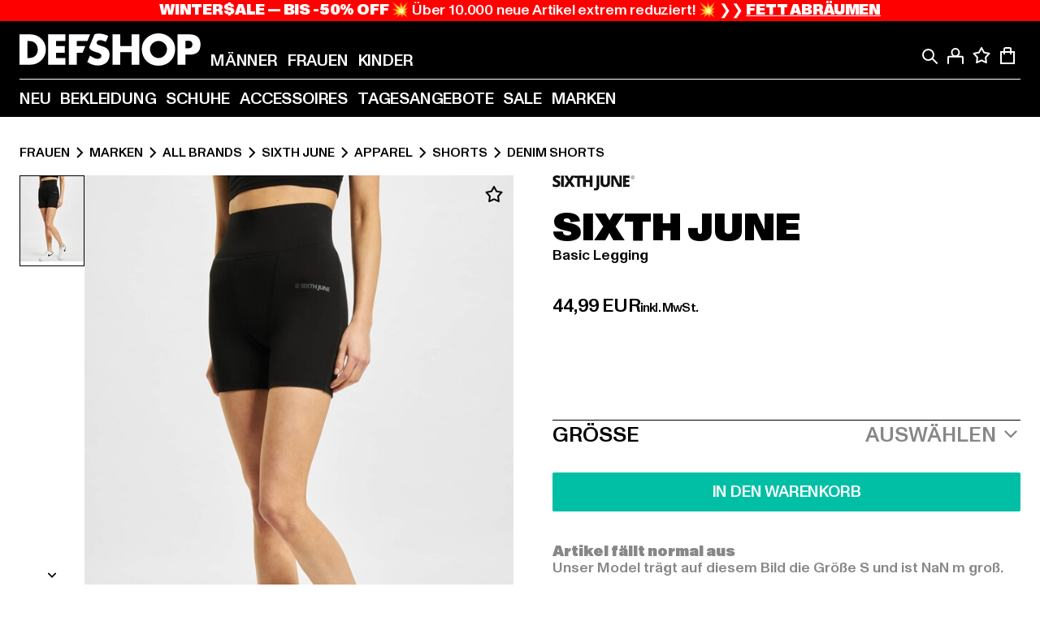

--- FILE ---
content_type: text/html; charset=utf-8
request_url: https://www.def-shop.com/p/sixth-june-basic-legging-short-888
body_size: 99677
content:
<!doctype html>
<html data-n-head-ssr lang="de" data-n-head="%7B%22lang%22:%7B%22ssr%22:%22de%22%7D%7D">
  <head >
    <meta data-n-head="ssr" name="format-detection" content="address=no,telephone=no,email=no"><meta data-n-head="ssr" name="viewport" content="width=device-width, initial-scale=1"><meta data-n-head="ssr" name="theme-color" content="#ffffff"><meta data-n-head="ssr" data-hid="charset" charset="utf-8"><meta data-n-head="ssr" data-hid="mobile-web-app-capable" name="mobile-web-app-capable" content="yes"><meta data-n-head="ssr" data-hid="og:type" name="og:type" property="og:type" content="website"><meta data-n-head="ssr" data-hid="og:updated_time" property="og:updated_time" content="2025-11-13T22:15:51.000Z"><meta data-n-head="ssr" data-hid="og:image" property="og:image" content="https://def-live.cdn.aboutyou.cloud/images/03eb6cc1d492969fa7048dbe457cce2a.jpg?quality=85&amp;height=600&amp;width=1200"><meta data-n-head="ssr" data-hid="twitter:image" name="twitter:image" content="https://def-live.cdn.aboutyou.cloud/images/03eb6cc1d492969fa7048dbe457cce2a.jpg?quality=85&amp;height=600&amp;width=1200"><meta data-n-head="ssr" data-hid="title" name="title" content="Sixth June Basic Legging | DEFSHOP | 888"><meta data-n-head="ssr" data-hid="og:title" property="og:title" content="Sixth June Basic Legging | DEFSHOP | 888"><meta data-n-head="ssr" data-hid="twitter:title" name="twitter:title" content="Sixth June Basic Legging | DEFSHOP | 888"><meta data-n-head="ssr" data-hid="description" name="description" content="Sixth June Basic Legging | Verfügbar in vielen Größen - Jetzt bei DEFSHOP bestellen | Gratis Rückversand ✓ Blitzversand ✓ | 888"><meta data-n-head="ssr" data-hid="og:description" property="og:description" content="Sixth June Basic Legging | Verfügbar in vielen Größen - Jetzt bei DEFSHOP bestellen | Gratis Rückversand ✓ Blitzversand ✓ | 888"><meta data-n-head="ssr" data-hid="twitter:description" name="twitter:description" content="Sixth June Basic Legging | Verfügbar in vielen Größen - Jetzt bei DEFSHOP bestellen | Gratis Rückversand ✓ Blitzversand ✓ | 888"><meta data-n-head="ssr" data-hid="og:url" property="og:url" content="https://www.def-shop.com/p/sixth-june-basic-legging-short-888"><meta data-n-head="ssr" data-hid="og:locale" property="og:locale" content="de_DE"><meta data-n-head="ssr" data-hid="og:site_name" property="og:site_name" content="DefShop"><meta data-n-head="ssr" data-hid="twitter:card" name="twitter:card" content="product"><meta data-n-head="ssr" data-hid="twitter:site" name="twitter:site" content="@username"><meta data-n-head="ssr" data-hid="twitter:url" name="twitter:url" content="https://www.def-shop.com/p/sixth-june-basic-legging-short-888"><meta data-n-head="ssr" data-hid="robots" name="robots" content="index, follow"><meta data-n-head="ssr" data-hid="google-site-verification" name="google-site-verification" content="6-Nybxf9tGcLirPP_MS6bqG6dAuUb0ejd-aC1OjYGRU"><title>Sixth June Basic Legging | DEFSHOP | 888</title><link data-n-head="ssr" href="https://def-live.checkout.api.scayle.cloud/" rel="dns-prefetch"><link data-n-head="ssr" href="https://checkout-cdn.aboutyou.cloud/" rel="dns-prefetch"><link data-n-head="ssr" href="https://checkout.def-shop.com/" rel="dns-prefetch"><link data-n-head="ssr" href="https://widgets.trustedshops.com/" rel="dns-prefetch"><link data-n-head="ssr" href="https://a.storyblok.com/" rel="dns-prefetch"><link data-n-head="ssr" href="https://trck-de.def-shop.com/" rel="dns-prefetch"><link data-n-head="ssr" href="https://cdn.cookielaw.org/" rel="dns-prefetch"><link data-n-head="ssr" href="https://checkout-cdn.aboutyou.cloud/" rel="preconnect"><link data-n-head="ssr" href="https://checkout.def-shop.com/" rel="preconnect"><link data-n-head="ssr" href="https://def-live.checkout.api.scayle.cloud/" rel="preconnect"><link data-n-head="ssr" href="https://widgets.trustedshops.com/" rel="preconnect"><link data-n-head="ssr" href="https://def-live.cdn.aboutyou.cloud/" rel="preconnect"><link data-n-head="ssr" href="https://a.storyblok.com/" rel="preconnect"><link data-n-head="ssr" href="https://trck-de.def-shop.com/" rel="preconnect"><link data-n-head="ssr" href="https://cdn.cookielaw.org/" rel="preconnect"><link data-n-head="ssr" color="#ffffff" href="/favicons/safari-pinned-tab.svg" rel="mask-icon"><link data-n-head="ssr" href="/favicons/apple-icon-180x180.png" rel="apple-touch-icon"><link data-n-head="ssr" href="/favicons/apple-icon-152x152.png" rel="apple-touch-icon" sizes="152x152"><link data-n-head="ssr" href="/favicons/apple-icon-180x180.png" rel="apple-touch-icon" sizes="180x180"><link data-n-head="ssr" href="/favicons/favicon-16x16.png" rel="icon" sizes="16x16"><link data-n-head="ssr" href="/favicons/favicon-32x32.png" rel="icon" sizes="32x32"><link data-n-head="ssr" href="/favicons/favicon.ico" rel="shortcut icon"><link data-n-head="ssr" href="/favicons/manifest.json" rel="manifest"><link data-n-head="ssr" href="https://widgets.trustedshops.com/" rel="dns-prefetch"><link data-n-head="ssr" href="https://widgets.trustedshops.com/" rel="preconnect"><link data-n-head="ssr" data-hid="alternatede-DE" rel="alternate" href="https://www.def-shop.com/p/sixth-june-basic-legging-short-888" hreflang="de-de"><link data-n-head="ssr" data-hid="alternatede-CH" rel="alternate" href="https://www.def-shop.ch/p/sixth-june-basic-legging-short-888" hreflang="de-ch"><link data-n-head="ssr" data-hid="alternatede-AT" rel="alternate" href="https://www.def-shop.at/p/sixth-june-basic-legging-short-888" hreflang="de-at"><link data-n-head="ssr" data-hid="alternateen" rel="alternate" href="https://www.def-shop.net/p/sixth-june-basic-legging-short-888" hreflang="en"><link data-n-head="ssr" data-hid="alternatefr-FR" rel="alternate" href="https://www.def-shop.fr/p/sixth-june-basic-legging-short-888" hreflang="fr-fr"><link data-n-head="ssr" data-hid="alternateit-IT" rel="alternate" href="https://www.def-shop.it/p/sixth-june-basic-legging-short-888" hreflang="it-it"><link data-n-head="ssr" data-hid="alternatees-ES" rel="alternate" href="https://www.def-shop.es/p/sixth-june-basic-legging-short-888" hreflang="es-es"><link data-n-head="ssr" data-hid="alternatenl-NL" rel="alternate" href="https://www.def-shop.nl/p/sixth-june-basic-legging-short-888" hreflang="nl-nl"><link data-n-head="ssr" data-hid="alternatefi-FI" rel="alternate" href="https://www.def-shop.fi/p/sixth-june-basic-legging-short-888" hreflang="fi-fi"><link data-n-head="ssr" data-hid="alternatesv-SE" rel="alternate" href="https://www.def-shop.se/p/sixth-june-basic-legging-short-888" hreflang="sv-se"><link data-n-head="ssr" data-hid="alternateda-DK" rel="alternate" href="https://www.def-shop.dk/p/sixth-june-basic-legging-short-888" hreflang="da-dk"><link data-n-head="ssr" data-hid="alternatesk-SK" rel="alternate" href="https://www.def-shop.sk/p/sixth-june-basic-legging-short-888" hreflang="sk-sk"><link data-n-head="ssr" data-hid="alternatecs-CZ" rel="alternate" href="https://www.def-shop.cz/p/sixth-june-basic-legging-short-888" hreflang="cs-cz"><link data-n-head="ssr" data-hid="alternatenn-NO" rel="alternate" href="https://www.def-shop.no/p/sixth-june-basic-legging-short-888" hreflang="nn-no"><link data-n-head="ssr" data-hid="alternatepl-PL" rel="alternate" href="https://www.def-shop.pl/p/sixth-june-basic-legging-short-888" hreflang="pl-pl"><link data-n-head="ssr" data-hid="alternatefr-BE" rel="alternate" href="https://fr.def-shop.be/p/sixth-june-basic-legging-short-888" hreflang="fr-be"><link data-n-head="ssr" data-hid="alternatenl-BE" rel="alternate" href="https://www.def-shop.be/p/sixth-june-basic-legging-short-888" hreflang="nl-be"><link data-n-head="ssr" data-hid="canonical" rel="canonical" href="https://www.def-shop.com/p/sixth-june-basic-legging-short-888"><script data-n-head="ssr" src="https://def-shop.app.baqend.com/v1/speedkit/install.js?d=production" async crossorigin="anonymous"></script><script data-n-head="ssr" data-hid="gtm-data-script" vmid="gtm-data-script">
              window.dataLayer = window.dataLayer || [];
              window.dataLayer.push(...[{"event":"page_view","ecomm_pagetype":"product","ecomm_category":"Denim Shorts","ecomm_category_id":"566524","user_logged_in_state":false,"env":"web"}]);
            
window.dataLayer.push(...[{"ecommerce":null,"env":"web"}]);
window.dataLayer.push(...[{"event":"view_item","ecommerce":{"currency":"EUR","value":40.49,"items":[{"price":44.99,"item_id":"888","productReferenceKey":"W32947-00007","item_name":"Basic Legging","item_variant":"2769","variantReferenceKey":"W32947-00007-0051","quantity":1,"item_brand":"Sixth June","item_category_id":"566524","item_category":"Denim Shorts"},{"price":44.99,"item_id":"888","productReferenceKey":"W32947-00007","item_name":"Basic Legging","item_variant":"2770","variantReferenceKey":"W32947-00007-0046","quantity":1,"item_brand":"Sixth June","item_category_id":"566524","item_category":"Denim Shorts"},{"price":44.99,"item_id":"888","productReferenceKey":"W32947-00007","item_name":"Basic Legging","item_variant":"2771","variantReferenceKey":"W32947-00007-0042","quantity":1,"item_brand":"Sixth June","item_category_id":"566524","item_category":"Denim Shorts"},{"price":44.99,"item_id":"800","productReferenceKey":"W32947-00180","item_name":"Sixth June Basic Legging Short","item_variant":"2566","variantReferenceKey":"W32947-00180-0051","quantity":1,"item_brand":"Sixth June","item_category_id":"566524","item_category":"Denim Shorts"},{"price":44.99,"item_id":"800","productReferenceKey":"W32947-00180","item_name":"Sixth June Basic Legging Short","item_variant":"2567","variantReferenceKey":"W32947-00180-0046","quantity":1,"item_brand":"Sixth June","item_category_id":"566524","item_category":"Denim Shorts"},{"price":44.99,"item_id":"800","productReferenceKey":"W32947-00180","item_name":"Sixth June Basic Legging Short","item_variant":"2568","variantReferenceKey":"W32947-00180-0042","quantity":1,"item_brand":"Sixth June","item_category_id":"566524","item_category":"Denim Shorts"},{"price":40.49,"item_id":"801","productReferenceKey":"W32947-00110","item_name":"Sixth June Basic Legging Short","item_variant":"2569","variantReferenceKey":"W32947-00110-0051","quantity":1,"discount":4.5,"item_brand":"Sixth June","item_category_id":"566524","item_category":"Denim Shorts"},{"price":40.49,"item_id":"801","productReferenceKey":"W32947-00110","item_name":"Sixth June Basic Legging Short","item_variant":"2570","variantReferenceKey":"W32947-00110-0046","quantity":1,"discount":4.5,"item_brand":"Sixth June","item_category_id":"566524","item_category":"Denim Shorts"},{"price":40.49,"item_id":"801","productReferenceKey":"W32947-00110","item_name":"Sixth June Basic Legging Short","item_variant":"2571","variantReferenceKey":"W32947-00110-0042","quantity":1,"discount":4.5,"item_brand":"Sixth June","item_category_id":"566524","item_category":"Denim Shorts"}]},"env":"web"}]);</script><script data-n-head="ssr" type="application/ld+json">{"@context":"https://schema.org","@type":"WebSite","url":"https://www.def-shop.com/","potentialAction":{"@type":"SearchAction","target":{"@type":"EntryPoint","urlTemplate":"https://www.def-shop.com/search?q={search_term_string}"},"query-input":"required name=search_term_string"}}</script><script data-n-head="ssr" type="application/ld+json">{"@context":"https://schema.org","@type":"Organization","name":"DefShop","url":"https://www.def-shop.com/","logo":"https://www.def-shop.com/_nuxt/img/logo.a178fbd.svg"}</script><script data-n-head="ssr" type="application/ld+json">{"@context":"https://schema.org","@type":"Product","name":"Basic Legging","mpn":"2769","sku":"2769","image":"https://def-live.cdn.aboutyou.cloud/images/03eb6cc1d492969fa7048dbe457cce2a.jpg?quality=85&height=600&width=1200","offers":{"url":"https://www.def-shop.com/p/sixth-june-basic-legging-short-888","@type":"AggregateOffer","offerCount":9,"priceCurrency":"EUR","lowPrice":"40.49","highPrice":"44.99","availability":"https://schema.org/InStock","shippingDetails":{"@type":"OfferShippingDetails","deliveryTime":{"@type":"ShippingDeliveryTime","handlingTime":{"@type":"QuantitativeValue","minValue":0,"maxValue":1,"unitCode":"DAY"},"transitTime":{"@type":"QuantitativeValue","minValue":1,"maxValue":2,"unitCode":"DAY"}},"shippingDestination":{"@type":"DefinedRegion","addressCountry":"DE"},"shippingRate":{"@type":"MonetaryAmount","value":4.99,"currency":"EUR"}}}}</script><script data-n-head="ssr" type="application/ld+json">{"@context":"https://schema.org","@type":"BreadcrumbList","itemListElement":[{"position":1,"@type":"ListItem","item":"https://www.def-shop.com/","name":"Startseite"},{"position":2,"@type":"ListItem","item":"https://www.def-shop.com/c/frauen/marken/","name":"Marken"},{"position":3,"@type":"ListItem","item":"https://www.def-shop.com/c/frauen/marken/all-brands/","name":"All Brands"},{"position":4,"@type":"ListItem","item":"https://www.def-shop.com/c/brands/sixth-june/frauen/","name":"Sixth June"},{"position":5,"@type":"ListItem","item":"https://www.def-shop.com/c/brands/sixth-june/frauen/apparel/","name":"Apparel"},{"position":6,"@type":"ListItem","item":"https://www.def-shop.com/c/brands/sixth-june/frauen/apparel/shorts/","name":"Shorts"},{"position":7,"@type":"ListItem","item":"https://www.def-shop.com/c/brands/sixth-june/frauen/apparel/shorts/denim-shorts/","name":"Denim Shorts"}]}</script><script data-n-head="ssr" data-hid="gtag-script" vmid="gtag-script">
        window.dataLayer = window.dataLayer || [];
        (function(){window.dataLayer.unshift(arguments);})('consent', 'default', {
          'ad_storage': 'denied',
          'analytics_storage': 'denied',
          'ad_user_data': 'denied',
          'ad_personalization': 'denied'
        });
        function gtag(){window.dataLayer.push(arguments);}
      </script><script data-n-head="ssr" data-hid="gtm-script" vmid="gtm-script">(function(w,d,s,l,i){w[l]=w[l]||[];w[l].push({'gtm.start':new Date().getTime(),event:'gtm.js'});var f=d.getElementsByTagName(s)[0],j=d.createElement(s),dl=l!='dataLayer'?'&l='+l:'';j.async=true;j.src='https://trck-de.def-shop.com/gtm.js?id='+i+dl;f.parentNode.insertBefore(j,f);})(window,document,'script','dataLayer','GTM-NP5NJR5');</script><noscript data-n-head="ssr" data-hid="gtm-noscript" vmid="gtm-noscript"><iframe src="https://trck-de.def-shop.com/ns.html?id=GTM-NP5NJR5" height="0" width="0" style="display:none;visibility:hidden"></iframe></noscript><link rel="preload" href="/_nuxt/e2eda2a.modern.js" as="script"><link rel="preload" href="/_nuxt/commons/app.ca28eb9cc1659c2a09b1.modern.js" as="script"><link rel="preload" href="/_nuxt/vendors/app.3cec9a888bf3b7d87d0e.modern.js" as="script"><link rel="preload" href="/_nuxt/app.9bd8a0260934c5d05440.modern.js" as="script"><link rel="preload" href="/_nuxt/fonts/ABCMonumentGrotesk-Medium.8643ba3.woff2" as="font" type="font/woff2" crossorigin><link rel="preload" href="/_nuxt/fonts/ABCMonumentGrotesk-Black.b34c7fc.woff2" as="font" type="font/woff2" crossorigin><link rel="preload" href="/_nuxt/ContentHTML.01cf6d69b7aef737d12a.modern.js" as="script"><link rel="preload" href="/_nuxt/113.4ed52a18a2b1aa001c3c.modern.js" as="script"><link rel="preload" href="/_nuxt/4.812cee43333c6f00c314.modern.js" as="script"><link rel="preload" href="/_nuxt/0.f00756e8f3f9887ca332.modern.js" as="script"><link rel="preload" href="/_nuxt/SizeSelection.078c39730be1e5a0a414.modern.js" as="script"><link rel="preload" href="/_nuxt/ContentSlot.effae9effd0f16da7db5.modern.js" as="script"><link rel="preload" href="/_nuxt/NotifyMeModal.4adc0306d4307ec4a1f4.modern.js" as="script"><link rel="preload" href="/_nuxt/1.8593f0d370a2f60f32a9.modern.js" as="script"><link rel="preload" href="/_nuxt/55.80e1ec940d011e456652.modern.js" as="script"><link rel="preload" href="/_nuxt/AppNewsletter.b56a3219a8d0b727a22c.modern.js" as="script"><link rel="preload" href="/_nuxt/ContentHeading.97f2c90ad7b4857fa8d9.modern.js" as="script"><link rel="preload" href="/_nuxt/ContentSection.c33d3a23d79aa6b17bbe.modern.js" as="script"><link rel="preload" href="/_nuxt/ContentImageLink.8080afe95ac8fe8ccaf9.modern.js" as="script"><link rel="preload" href="/_nuxt/ContentLink.60f3a947d2d4d3fc5d81.modern.js" as="script"><link rel="preload" href="/_nuxt/ContentImage.3bee17dcb4ffba7220a6.modern.js" as="script"><link rel="preload" href="/_nuxt/FooterAsset.4c42b4a08c56031ae619.modern.js" as="script"><link rel="preload" href="/_nuxt/FooterPaymentInfo.e1abd4d29a14fe52f5a6.modern.js" as="script"><link rel="preload" href="/_nuxt/AppCookiesNotice.6ddc61e8478c4d82b6b7.modern.js" as="script"><style data-vue-ssr-id="16780096:0 42c8de90:0 05acdd20:0 1ec8c060:0 850c8fd4:0 13836a17:0 2b8de62a:0 535fd272:0 a44691e6:0 5ec78cb8:0 272b652e:0 3f0dfd0a:0 d1bed96e:0 4fa3b109:0 f6bf716e:0 72253cee:0 10a98da9:0 5bb0f3ae:0 ce0c9f96:0 3810d24a:0 be959b66:0 58337995:0 c088dd16:0 5ed8c879:0 4fb83a6e:0 f8c5a76a:0 732d682e:0 ab36644e:0 196387e1:0 0dd044aa:0 4179e18d:0 3c40e575:0 90a0e26e:0 5b810549:0 b09e149a:0 28d62236:0 3d8b3b1a:0 7c972b2d:0 8b0cff22:0 55b2f524:0 1636cd6e:0 69d724ee:0 c928b35c:0 11be198c:0 1d83bdab:0 f8623eee:0 2d8ac5e1:0 1e6b857b:0 dec711d2:0">@font-face{font-display:swap;font-family:Monument Grotesk;font-style:normal;font-weight:500;src:url(/_nuxt/fonts/ABCMonumentGrotesk-Medium.8643ba3.woff2) format("woff2"),url(/_nuxt/fonts/ABCMonumentGrotesk-Medium.a47da2f.woff) format("woff")}@font-face{font-display:swap;font-family:Monument Grotesk;font-style:normal;font-weight:900;src:url(/_nuxt/fonts/ABCMonumentGrotesk-Black.b34c7fc.woff2) format("woff2"),url(/_nuxt/fonts/ABCMonumentGrotesk-Black.d100238.woff) format("woff")}
.asf-fade-enter-active,.asf-fade-leave-active{transition-duration:.5s;transition-property:opacity;transition-timing-function:cubic-bezier(.4,0,.2,1);transition-timing-function:cubic-bezier(0,0,.2,1)}.asf-fade-enter,.asf-fade-leave,.asf-fade-leave-to{opacity:0}.asf-slide-top-enter-active,.asf-slide-top-leave-active{transition-duration:.3s;transition-property:transform;transition-timing-function:cubic-bezier(.4,0,.2,1);transition-timing-function:cubic-bezier(0,0,.2,1)}.asf-slide-top-enter,.asf-slide-top-leave-to{--tw-translate-y:-100%;transform:translate(var(--tw-translate-x),-100%) rotate(var(--tw-rotate)) skewX(var(--tw-skew-x)) skewY(var(--tw-skew-y)) scaleX(var(--tw-scale-x)) scaleY(var(--tw-scale-y));transform:translate(var(--tw-translate-x),var(--tw-translate-y)) rotate(var(--tw-rotate)) skewX(var(--tw-skew-x)) skewY(var(--tw-skew-y)) scaleX(var(--tw-scale-x)) scaleY(var(--tw-scale-y));transform:translate3d(var(--tw-translate-x),-100%,0) rotate(var(--tw-rotate)) skewX(var(--tw-skew-x)) skewY(var(--tw-skew-y)) scaleX(var(--tw-scale-x)) scaleY(var(--tw-scale-y));transform:translate3d(var(--tw-translate-x),var(--tw-translate-y),0) rotate(var(--tw-rotate)) skewX(var(--tw-skew-x)) skewY(var(--tw-skew-y)) scaleX(var(--tw-scale-x)) scaleY(var(--tw-scale-y));transition-duration:.3s;transition-property:transform;transition-timing-function:cubic-bezier(.4,0,.2,1);transition-timing-function:cubic-bezier(.4,0,1,1)}.asf-slide-bottom-enter-active,.asf-slide-bottom-leave-active{transition-duration:.3s;transition-property:transform;transition-timing-function:cubic-bezier(.4,0,.2,1);transition-timing-function:cubic-bezier(0,0,.2,1)}.asf-slide-bottom-enter,.asf-slide-bottom-leave-to{--tw-translate-y:100%;transform:translate(var(--tw-translate-x),100%) rotate(var(--tw-rotate)) skewX(var(--tw-skew-x)) skewY(var(--tw-skew-y)) scaleX(var(--tw-scale-x)) scaleY(var(--tw-scale-y));transform:translate(var(--tw-translate-x),var(--tw-translate-y)) rotate(var(--tw-rotate)) skewX(var(--tw-skew-x)) skewY(var(--tw-skew-y)) scaleX(var(--tw-scale-x)) scaleY(var(--tw-scale-y));transform:translate3d(var(--tw-translate-x),100%,0) rotate(var(--tw-rotate)) skewX(var(--tw-skew-x)) skewY(var(--tw-skew-y)) scaleX(var(--tw-scale-x)) scaleY(var(--tw-scale-y));transform:translate3d(var(--tw-translate-x),var(--tw-translate-y),0) rotate(var(--tw-rotate)) skewX(var(--tw-skew-x)) skewY(var(--tw-skew-y)) scaleX(var(--tw-scale-x)) scaleY(var(--tw-scale-y));transition-duration:.3s;transition-property:transform;transition-timing-function:cubic-bezier(.4,0,.2,1);transition-timing-function:cubic-bezier(.4,0,1,1)}.asf-slide-left-enter-active,.asf-slide-left-leave-active{transition-duration:.3s;transition-property:transform;transition-timing-function:cubic-bezier(.4,0,.2,1);transition-timing-function:cubic-bezier(0,0,.2,1)}.asf-slide-left-enter,.asf-slide-left-leave-to{--tw-translate-x:-100%;transform:translate(-100%,var(--tw-translate-y)) rotate(var(--tw-rotate)) skewX(var(--tw-skew-x)) skewY(var(--tw-skew-y)) scaleX(var(--tw-scale-x)) scaleY(var(--tw-scale-y));transform:translate(var(--tw-translate-x),var(--tw-translate-y)) rotate(var(--tw-rotate)) skewX(var(--tw-skew-x)) skewY(var(--tw-skew-y)) scaleX(var(--tw-scale-x)) scaleY(var(--tw-scale-y));transform:translate3d(-100%,var(--tw-translate-y),0) rotate(var(--tw-rotate)) skewX(var(--tw-skew-x)) skewY(var(--tw-skew-y)) scaleX(var(--tw-scale-x)) scaleY(var(--tw-scale-y));transform:translate3d(var(--tw-translate-x),var(--tw-translate-y),0) rotate(var(--tw-rotate)) skewX(var(--tw-skew-x)) skewY(var(--tw-skew-y)) scaleX(var(--tw-scale-x)) scaleY(var(--tw-scale-y));transition-duration:.3s;transition-property:transform;transition-timing-function:cubic-bezier(.4,0,.2,1);transition-timing-function:cubic-bezier(.4,0,1,1)}.asf-slide-right-enter-active,.asf-slide-right-leave-active{transition-duration:.3s;transition-property:transform;transition-timing-function:cubic-bezier(.4,0,.2,1);transition-timing-function:cubic-bezier(0,0,.2,1)}.asf-slide-right-enter,.asf-slide-right-leave-to{--tw-translate-x:100%;transform:translate(100%,var(--tw-translate-y)) rotate(var(--tw-rotate)) skewX(var(--tw-skew-x)) skewY(var(--tw-skew-y)) scaleX(var(--tw-scale-x)) scaleY(var(--tw-scale-y));transform:translate(var(--tw-translate-x),var(--tw-translate-y)) rotate(var(--tw-rotate)) skewX(var(--tw-skew-x)) skewY(var(--tw-skew-y)) scaleX(var(--tw-scale-x)) scaleY(var(--tw-scale-y));transform:translate3d(100%,var(--tw-translate-y),0) rotate(var(--tw-rotate)) skewX(var(--tw-skew-x)) skewY(var(--tw-skew-y)) scaleX(var(--tw-scale-x)) scaleY(var(--tw-scale-y));transform:translate3d(var(--tw-translate-x),var(--tw-translate-y),0) rotate(var(--tw-rotate)) skewX(var(--tw-skew-x)) skewY(var(--tw-skew-y)) scaleX(var(--tw-scale-x)) scaleY(var(--tw-scale-y));transition-duration:.3s;transition-property:transform;transition-timing-function:cubic-bezier(.4,0,.2,1);transition-timing-function:cubic-bezier(.4,0,1,1)}.asf-slide-bottom-left-enter-active,.asf-slide-bottom-left-leave-active,.asf-slide-top-left-enter-active,.asf-slide-top-left-leave-active{animation:asf-slide-from-left .4s cubic-bezier(.3,.46,.45,.94);animation:asf-slide-from-left var(--animation-function-main) var(--animation-duration)}.asf-slide-bottom-left-leave-active,.asf-slide-top-left-leave-active{animation-direction:reverse}.asf-slide-bottom-right-enter-active,.asf-slide-bottom-right-leave-active,.asf-slide-top-right-enter-active,.asf-slide-top-right-leave-active{animation:asf-slide-from-right .4s cubic-bezier(.3,.46,.45,.94);animation:asf-slide-from-right var(--animation-function-main) var(--animation-duration)}.asf-slide-bottom-right-leave-active,.asf-slide-top-right-leave-active{animation-direction:reverse}.asf-slide-top-center-enter-active,.asf-slide-top-center-leave-active{animation:asf-slide-from-top .4s cubic-bezier(.3,.46,.45,.94);animation:asf-slide-from-top var(--animation-function-main) var(--animation-duration)}.asf-slide-top-center-leave-active{animation-direction:reverse}.asf-slide-bottom-center-enter-active,.asf-slide-bottom-center-leave-active{animation:asf-slide-from-bottom .4s cubic-bezier(.3,.46,.45,.94);animation:asf-slide-from-bottom var(--animation-function-main) var(--animation-duration)}.asf-slide-bottom-center-leave-active{animation-direction:reverse}.asf-bounce-enter-active{animation:asf-bounce .3s}.asf-bounce-leave-active{animation:asf-bounce .3s reverse}.asf-pulse-enter-active{animation:sf-pulse .25s}.asf-pulse-leave-active{animation:asf-pulse .25s reverse}.asf-expand-enter-active,.asf-expand-leave-active{overflow:hidden;transition-duration:.3s;transition-property:height,opacity;transition-timing-function:cubic-bezier(.4,0,.2,1)}.asf-expand-enter,.asf-expand-leave-to{height:0;opacity:0}.asf-loading{--tw-bg-opacity:1;background-color:#e6e6e6;background-color:rgb(230 230 230/var(--tw-bg-opacity));overflow:hidden;position:relative}.asf-loading:after{--tw-content:"";animation:asf-loading 1.5s ease-in-out infinite;background-image:linear-gradient(90deg,#0000,#ffffffbf,#0000);bottom:0;content:"";content:var(--tw-content);left:0;position:absolute;right:0;top:0}@keyframes asf-loading{0%{transform:translateX(-100%)}to{transform:translateX(100%)}}@keyframes asf-fade-in{0%{opacity:0}to{opacity:1}}@keyframes asf-bounce{0%{transform:scale(0)}50%{transform:scale(1.2)}to{transform:scale(1)}}@keyframes asf-current-bounce{50%{transform:scale(1.35)}to{transform:scale(1)}}@keyframes asf-pulse{0%{transform:scale(1)}50%{transform:scale(1.2)}to{transform:scale(1)}}@keyframes asf-reverse-pulse{0%{transform:scale(1)}50%{transform:scale(.8)}to{transform:scale(1)}}@keyframes asf-rotate{0%{transform:rotate(0deg)}to{transform:rotate(1turn)}}@keyframes asf-slide-from-left{0%{transform:translateX(-100%)}to{transform:translateX(0)}}@keyframes asf-slide-from-right{0%{transform:translateX(100%)}to{transform:translateX(0)}}@keyframes asf-slide-from-top{0%{transform:translateY(-100%)}to{transform:translate(0)}}@keyframes asf-slide-from-bottom{0%{transform:translateY(100%)}to{transform:translate(0)}}@media (prefers-reduced-motion){*{animation:none!important;transition:none!important}}.asf-content{font-size:.875rem;line-height:1.5}.asf-content h1:not([class]),.asf-content h2:not([class]),.asf-content h3:not([class]),.asf-content h4:not([class]),.asf-content h5:not([class]),.asf-content h6:not([class]){--tw-text-opacity:1;color:#000;color:rgb(0 0 0/var(--tw-text-opacity));font-weight:900;margin-bottom:1rem;margin-top:2rem;text-transform:uppercase}.asf-content h1:not([class]){font-size:2.5rem;line-height:2.4375rem}@media (min-width:48em){.asf-content h1:not([class]){font-size:4rem;line-height:3.875rem}}@media (min-width:64em){.asf-content h1:not([class]){font-size:4.5rem;line-height:4.5rem}}.asf-content h2:not([class]){font-size:2rem;line-height:2.0625rem}@media (min-width:48em){.asf-content h2:not([class]){font-size:2.5rem;line-height:2.375rem}}@media (min-width:64em){.asf-content h2:not([class]){font-size:3rem;line-height:2.9375rem}}.asf-content h3:not([class]){font-size:1.5rem;line-height:1.5rem}@media (min-width:48em){.asf-content h3:not([class]){font-size:1.5rem;line-height:1.4375rem}}@media (min-width:64em){.asf-content h3:not([class]){font-size:2rem;line-height:1.9375rem}}.asf-content h4:not([class]){font-size:1.25rem;line-height:1.25rem}@media (min-width:48em){.asf-content h4:not([class]){font-size:1.25rem;line-height:1.1875rem}}@media (min-width:64em){.asf-content h4:not([class]){font-size:1.5rem;line-height:1.4375rem}}.asf-content h5:not([class]){font-size:1rem;line-height:1rem}@media (min-width:48em){.asf-content h5:not([class]){font-size:1.125rem;line-height:1.125rem}}@media (min-width:64em){.asf-content h5:not([class]){font-size:1.25rem;line-height:1.25rem}}.asf-content h6:not([class]){font-size:.875rem;line-height:.875rem}@media (min-width:64em){.asf-content h6:not([class]){font-size:1rem;line-height:1rem}}.asf-content ol,.asf-content ul{list-style-position:inside}.asf-content ol li,.asf-content ul li{margin-bottom:.625rem}.asf-content ul{list-style-type:disc}.asf-content ol{list-style-type:decimal}.asf-content p{margin-bottom:1rem}.content-medium{font-weight:500!important}.content-black{font-weight:900!important}.content-underline{text-decoration-line:underline!important}.content-line-through{text-decoration-line:line-through!important}.content-uppercase{text-transform:uppercase!important}.content-capitalize{text-transform:capitalize!important}.content-h1-primary{font-size:2.5rem;line-height:2.4375rem}@media (min-width:48em){.content-h1-primary{font-size:4rem;line-height:3.875rem}}@media (min-width:64em){.content-h1-primary{font-size:4.5rem;line-height:4.5rem}}.content-h1-primary{font-weight:900;text-transform:uppercase}.content-h2-primary{font-size:2rem;line-height:2.0625rem}@media (min-width:48em){.content-h2-primary{font-size:2.5rem;line-height:2.375rem}}@media (min-width:64em){.content-h2-primary{font-size:3rem;line-height:2.9375rem}}.content-h2-primary{font-weight:900;text-transform:uppercase}.content-h3-primary{font-size:1.5rem;line-height:1.5rem}@media (min-width:48em){.content-h3-primary{font-size:1.5rem;line-height:1.4375rem}}@media (min-width:64em){.content-h3-primary{font-size:2rem;line-height:1.9375rem}}.content-h3-primary{font-weight:900;text-transform:uppercase}.content-h4-primary{font-size:1.25rem;line-height:1.25rem}@media (min-width:48em){.content-h4-primary{font-size:1.25rem;line-height:1.1875rem}}@media (min-width:64em){.content-h4-primary{font-size:1.5rem;line-height:1.4375rem}}.content-h4-primary{font-weight:900;text-transform:uppercase}.content-h5-primary{font-size:1rem;line-height:1rem}@media (min-width:48em){.content-h5-primary{font-size:1.125rem;line-height:1.125rem}}@media (min-width:64em){.content-h5-primary{font-size:1.25rem;line-height:1.25rem}}.content-h5-primary{font-weight:900;text-transform:uppercase}.content-h6-primary{font-size:.875rem;line-height:.875rem}@media (min-width:64em){.content-h6-primary{font-size:1rem;line-height:1rem}}.content-h6-primary{font-weight:900;text-transform:uppercase}.content-h1-secondary{font-size:2.75rem;line-height:2.625rem}@media (min-width:48em){.content-h1-secondary{font-size:4rem;line-height:3.8125rem}}.content-h1-secondary{font-weight:500;text-transform:uppercase}.content-h2-secondary{font-size:2rem;line-height:1.9375rem}@media (min-width:48em){.content-h2-secondary{font-size:2.5rem;line-height:2.4375rem}}@media (min-width:64em){.content-h2-secondary{font-size:3rem;line-height:2.875rem}}.content-h2-secondary{font-weight:500;text-transform:uppercase}.content-h3-secondary{font-size:1.5rem;line-height:1.5rem}@media (min-width:48em){.content-h3-secondary{font-size:1.875rem;line-height:1.9375rem}}.content-h3-secondary{font-weight:500;text-transform:uppercase}.content-h4-secondary{font-size:1.25rem;line-height:1.25rem}@media (min-width:48em){.content-h4-secondary{font-size:1.375rem;line-height:1.375rem}}.content-h4-secondary{font-weight:500;text-transform:uppercase}.content-h5-secondary{font-size:1rem;line-height:1rem}@media (min-width:48em){.content-h5-secondary{font-size:1.125rem;line-height:1.125rem}}.content-h5-secondary{font-weight:500;text-transform:uppercase}.content-h6-secondary{font-size:.875rem;line-height:.875rem}@media (min-width:48em){.content-h6-secondary{font-size:1rem;line-height:1rem}}.content-h6-secondary{font-weight:500;text-transform:uppercase}.content-p1{font-size:1.25rem;font-weight:500;line-height:1.125}@media (min-width:48em){.content-p1{font-size:1.375rem}}@media (min-width:64em){.content-p1{font-size:1.5rem}}.content-p2{font-size:1rem;font-weight:500;line-height:1.125}@media (min-width:48em){.content-p2{font-size:1.125rem}}.content-p3{font-size:.875rem;font-weight:500;line-height:1.125}@media (min-width:48em){.content-p3{font-size:1rem}}.content-p4{font-size:.875rem;font-weight:500;line-height:1rem}.content-p5{font-size:.75rem;font-weight:500;line-height:1.125}.content-align-left{text-align:left!important}.content-align-center{text-align:center!important}.content-align-justify{text-align:justify!important}.content-align-right{text-align:right!important}.content-list-disc{list-style-type:disc!important}.content-list-decimal{list-style-type:decimal!important}.content-list-none{list-style-type:none}.content-list-check{list-style-image:url("data:image/svg+xml;charset=utf-8,%3Csvg width='16' height='13' fill='none' xmlns='http://www.w3.org/2000/svg'%3E%3Cpath d='M1 6.2 5.472 11 15 1' stroke='currentColor' stroke-width='2'/%3E%3C/svg%3E");list-style-position:inside!important}.content-table-wrapper{max-width:100%;overflow-x:auto;scrollbar-color:#878787 #0000;scrollbar-width:thin}.content-table-wrapper::-webkit-scrollbar{background-color:initial;border-radius:.5rem;width:.25rem}.content-table-wrapper::-webkit-scrollbar-thumb{background-color:#878787;border-radius:.5rem}.content-table-auto{border-collapse:collapse;border-width:1px;table-layout:auto;width:100%}.content-table-auto td,.content-table-auto th{padding:.5rem}.content-table-fixed{border-collapse:collapse;border-width:1px;table-layout:fixed}.content-table-fixed td,.content-table-fixed th{padding:.5rem;width:33.333333%}.content-table-bordered,.content-table-bordered td,.content-table-bordered th{border-width:1px}.content-table-responsive{max-width:100%;overflow-x:auto}.content-customer-wrapper{flex-wrap:wrap}.content-customer-box,.content-customer-wrapper{--tw-border-opacity:1;align-items:center;border-color:#e6e6e6;border-color:rgb(230 230 230/var(--tw-border-opacity));border-width:1px;display:flex;justify-content:center}.content-customer-box{height:5rem;width:50%}
/*! tailwindcss v3.3.2 | MIT License | https://tailwindcss.com*/*,:after,:before{border:0 solid;box-sizing:border-box}:after,:before{--tw-content:""}html{font-feature-settings:normal;font-family:Monument Grotesk,ui-sans-serif,system-ui,-apple-system,Segoe UI,Roboto,Ubuntu,Cantarell,Noto Sans,sans-serif,BlinkMacSystemFont,Helvetica Neue,Arial,Apple Color Emoji,Segoe UI Emoji,Segoe UI Symbol,Noto Color Emoji;font-variation-settings:normal;line-height:1.5;tab-size:4}body{line-height:inherit;margin:0}hr{border-top-width:1px;color:inherit;height:0}abbr:where([title]){text-decoration:underline;-webkit-text-decoration:underline dotted;text-decoration:underline dotted}h1,h2,h3,h4,h5,h6{font-size:inherit;font-weight:inherit}a{color:inherit;text-decoration:inherit}b,strong{font-weight:bolder}code,kbd,pre,samp{font-family:ui-monospace,SFMono-Regular,Menlo,Monaco,Consolas,Liberation Mono,Courier New,monospace;font-size:1em}small{font-size:80%}sub,sup{font-size:75%;line-height:0;position:relative;vertical-align:initial}sub{bottom:-.25em}sup{top:-.5em}table{border-collapse:collapse;border-color:inherit;text-indent:0}button,input,optgroup,select,textarea{color:inherit;font-family:inherit;font-size:100%;font-weight:inherit;line-height:inherit;margin:0;padding:0}button,select{text-transform:none}[type=button],[type=reset],[type=submit],button{-webkit-appearance:button;background-color:initial;background-image:none}:-moz-focusring{outline:auto}:-moz-ui-invalid{box-shadow:none}progress{vertical-align:initial}::-webkit-inner-spin-button,::-webkit-outer-spin-button{height:auto}[type=search]{-webkit-appearance:textfield;outline-offset:-2px}::-webkit-search-decoration{-webkit-appearance:none}::-webkit-file-upload-button{-webkit-appearance:button;font:inherit}summary{display:list-item}blockquote,dd,dl,figure,h1,h2,h3,h4,h5,h6,hr,p,pre{margin:0}fieldset{margin:0}fieldset,legend{padding:0}menu,ol,ul{list-style:none;margin:0;padding:0}textarea{resize:vertical}input::placeholder,textarea::placeholder{color:#9ca3af;opacity:1}[role=button],button{cursor:pointer}:disabled{cursor:default}audio,canvas,embed,iframe,img,object,svg,video{display:block;vertical-align:middle}img,video{height:auto;max-width:100%}[hidden]{display:none}:root{--site-width:120rem;--site-logo-width:8.375rem;--container-min:22.5rem;--container-max:90rem;--header-height:3.375rem;--header-top-height:4.5rem;--sidebar-max-width:23.4375rem;--refinements-max-width:85.6%;--animation-duration:0.4s;--animation-duration-fast:0.2s;--motion-ease-chevron:cubic-bezier(0.25,1.7,0.35,0.8);--animation-function-main:cubic-bezier(0.3,0.46,0.45,0.94);--promo-height:2.5rem;--bottom-bar-height:3.625rem;--bottom-navigation-container-height:calc(var(--promo-height) + var(--bottom-bar-height));--full-height:100vh}@media (min-width:48em){:root{--refinements-max-width:33rem}}@media (min-width:64em){:root{--site-logo-width:13.9375rem;--header-height:7.375rem}}@media (min-width:85.4375em){:root{--header-height:7.875rem}}@supports (height:100svh){:root{--full-height:100svh}}html{--tw-bg-opacity:1;--tw-text-opacity:1;-webkit-font-smoothing:antialiased;-moz-osx-font-smoothing:grayscale;-webkit-text-size-adjust:100%;background-color:#fff;background-color:rgb(255 255 255/var(--tw-bg-opacity));color:#000;color:rgb(0 0 0/var(--tw-text-opacity));direction:ltr;font-family:Monument Grotesk,ui-sans-serif,system-ui,-apple-system,Segoe UI,Roboto,Ubuntu,Cantarell,Noto Sans,sans-serif,BlinkMacSystemFont,Helvetica Neue,Arial,Apple Color Emoji,Segoe UI Emoji,Segoe UI Symbol,Noto Color Emoji;font-size:1rem;font-synthesis:none;font-weight:500}html.is-locked{height:100%;overflow:hidden}body{box-sizing:border-box;margin:0;min-width:22.5rem;min-width:var(--container-min);overflow-y:scroll;width:100%}.is-locked body{height:100%}[tabindex="0"],a,button,input,label,select,textarea{outline:2px solid #0000;outline-offset:2px}*,:after,:before{--tw-border-spacing-x:0;--tw-border-spacing-y:0;--tw-translate-x:0;--tw-translate-y:0;--tw-rotate:0;--tw-skew-x:0;--tw-skew-y:0;--tw-scale-x:1;--tw-scale-y:1;--tw-pan-x: ;--tw-pan-y: ;--tw-pinch-zoom: ;--tw-scroll-snap-strictness:proximity;--tw-gradient-from-position: ;--tw-gradient-via-position: ;--tw-gradient-to-position: ;--tw-ordinal: ;--tw-slashed-zero: ;--tw-numeric-figure: ;--tw-numeric-spacing: ;--tw-numeric-fraction: ;--tw-ring-inset: ;--tw-ring-offset-width:0px;--tw-ring-offset-color:#fff;--tw-ring-color:#3b82f680;--tw-ring-offset-shadow:0 0 #0000;--tw-ring-shadow:0 0 #0000;--tw-shadow:0 0 #0000;--tw-shadow-colored:0 0 #0000;--tw-blur: ;--tw-brightness: ;--tw-contrast: ;--tw-grayscale: ;--tw-hue-rotate: ;--tw-invert: ;--tw-saturate: ;--tw-sepia: ;--tw-drop-shadow: ;--tw-backdrop-blur: ;--tw-backdrop-brightness: ;--tw-backdrop-contrast: ;--tw-backdrop-grayscale: ;--tw-backdrop-hue-rotate: ;--tw-backdrop-invert: ;--tw-backdrop-opacity: ;--tw-backdrop-saturate: ;--tw-backdrop-sepia: }::backdrop{--tw-border-spacing-x:0;--tw-border-spacing-y:0;--tw-translate-x:0;--tw-translate-y:0;--tw-rotate:0;--tw-skew-x:0;--tw-skew-y:0;--tw-scale-x:1;--tw-scale-y:1;--tw-pan-x: ;--tw-pan-y: ;--tw-pinch-zoom: ;--tw-scroll-snap-strictness:proximity;--tw-gradient-from-position: ;--tw-gradient-via-position: ;--tw-gradient-to-position: ;--tw-ordinal: ;--tw-slashed-zero: ;--tw-numeric-figure: ;--tw-numeric-spacing: ;--tw-numeric-fraction: ;--tw-ring-inset: ;--tw-ring-offset-width:0px;--tw-ring-offset-color:#fff;--tw-ring-color:#3b82f680;--tw-ring-offset-shadow:0 0 #0000;--tw-ring-shadow:0 0 #0000;--tw-shadow:0 0 #0000;--tw-shadow-colored:0 0 #0000;--tw-blur: ;--tw-brightness: ;--tw-contrast: ;--tw-grayscale: ;--tw-hue-rotate: ;--tw-invert: ;--tw-saturate: ;--tw-sepia: ;--tw-drop-shadow: ;--tw-backdrop-blur: ;--tw-backdrop-brightness: ;--tw-backdrop-contrast: ;--tw-backdrop-grayscale: ;--tw-backdrop-hue-rotate: ;--tw-backdrop-invert: ;--tw-backdrop-opacity: ;--tw-backdrop-saturate: ;--tw-backdrop-sepia: }.container{width:100%}@media (min-width:48em){.container{max-width:48em}}@media (min-width:64em){.container{max-width:64em}}@media (min-width:85.4375em){.container{max-width:85.4375em}}.asf-grid-layout{grid-gap:.5rem;display:grid;gap:.5rem;grid-template-columns:repeat(6,minmax(0,1fr))}@media (min-width:48em){.asf-grid-layout{gap:1rem;grid-template-columns:repeat(12,minmax(0,1fr))}}@media (min-width:64em){.asf-grid-layout{gap:1.25rem}}.h1-primary{font-size:2.5rem;line-height:2.4375rem}@media (min-width:48em){.h1-primary{font-size:4rem;line-height:3.875rem}}@media (min-width:64em){.h1-primary{font-size:4.5rem;line-height:4.5rem}}.h2-primary{font-size:2rem;line-height:2.0625rem}@media (min-width:48em){.h2-primary{font-size:2.5rem;line-height:2.375rem}}@media (min-width:64em){.h2-primary{font-size:3rem;line-height:2.9375rem}}.h3-primary{font-size:1.5rem;line-height:1.5rem}@media (min-width:48em){.h3-primary{font-size:1.5rem;line-height:1.4375rem}}@media (min-width:64em){.h3-primary{font-size:2rem;line-height:1.9375rem}}.h4-primary{font-size:1.25rem;line-height:1.25rem}@media (min-width:48em){.h4-primary{font-size:1.25rem;line-height:1.1875rem}}@media (min-width:64em){.h4-primary{font-size:1.5rem;line-height:1.4375rem}}.h5-primary{font-size:1rem;line-height:1rem}@media (min-width:48em){.h5-primary{font-size:1.125rem;line-height:1.125rem}}@media (min-width:64em){.h5-primary{font-size:1.25rem;line-height:1.25rem}}.h6-primary{font-size:.875rem;line-height:.875rem}@media (min-width:64em){.h6-primary{font-size:1rem;line-height:1rem}}.h1-secondary{font-size:2.75rem;line-height:2.625rem}@media (min-width:48em){.h1-secondary{font-size:4rem;line-height:3.8125rem}}.h2-secondary{font-size:2rem;line-height:1.9375rem}@media (min-width:48em){.h2-secondary{font-size:2.5rem;line-height:2.4375rem}}@media (min-width:64em){.h2-secondary{font-size:3rem;line-height:2.875rem}}.h3-secondary{font-size:1.5rem;line-height:1.5rem}@media (min-width:48em){.h3-secondary{font-size:1.875rem;line-height:1.9375rem}}.h4-secondary{font-size:1.25rem;line-height:1.25rem}@media (min-width:48em){.h4-secondary{font-size:1.375rem;line-height:1.375rem}}.h5-secondary{font-size:1rem;line-height:1rem}@media (min-width:48em){.h5-secondary{font-size:1.125rem;line-height:1.125rem}}.h6-secondary{font-size:.875rem;line-height:.875rem}@media (min-width:48em){.h6-secondary{font-size:1rem;line-height:1rem}}.asf-link{color:inherit}.asf-link.m-wrapper{height:100%;left:0;position:absolute;top:0;width:100%;z-index:1}.asf-link-primary{display:inline-block;text-decoration-line:underline}.asf-link-primary:hover{--tw-text-opacity:1;color:#272727;color:rgb(39 39 39/var(--tw-text-opacity))}.asf-link-primary:active{--tw-text-opacity:1;color:#3f3f3f;color:rgb(63 63 63/var(--tw-text-opacity))}.common-button{align-items:center;border-radius:.125rem;display:flex;font-size:1.125rem;justify-content:center;line-height:1.25rem;transition-duration:.15s;transition-property:color,background-color,border-color,text-decoration-color,fill,stroke,opacity,box-shadow,transform,filter,-webkit-backdrop-filter;transition-property:color,background-color,border-color,text-decoration-color,fill,stroke,opacity,box-shadow,transform,filter,backdrop-filter;transition-property:color,background-color,border-color,text-decoration-color,fill,stroke,opacity,box-shadow,transform,filter,backdrop-filter,-webkit-backdrop-filter;transition-timing-function:cubic-bezier(.4,0,.2,1)}@media (min-width:48em){.common-button{font-size:1.25rem;line-height:1.5rem}}.common-button{--tw-text-opacity:1;color:#fff;color:rgb(255 255 255/var(--tw-text-opacity));font-family:Monument Grotesk,ui-sans-serif,system-ui,-apple-system,Segoe UI,Roboto,Ubuntu,Cantarell,Noto Sans,sans-serif,BlinkMacSystemFont,Helvetica Neue,Arial,Apple Color Emoji,Segoe UI Emoji,Segoe UI Symbol,Noto Color Emoji;letter-spacing:-.01em;text-transform:uppercase}.common-button:focus{outline-color:#b3b3b3;outline-offset:0;outline-width:4px}.common-button:active{outline:2px solid #0000;outline-offset:2px}.common-button{min-height:2.625rem}.common-button .asf-icon{pointer-events:none}.common-button.m-icon-after,.common-button.m-icon-before{column-gap:.125rem}@media (min-width:48em){.common-button.m-icon-after,.common-button.m-icon-before{column-gap:.25rem}}.common-button.m-icon-after{flex-direction:row-reverse}@media (min-width:48em){.common-button{min-height:3rem}}.disabled-button{--tw-text-opacity:1;color:#b3b3b3;color:rgb(179 179 179/var(--tw-text-opacity));cursor:not-allowed}.asf-button-primary{align-items:center;border-radius:.125rem;display:flex;font-size:1.125rem;justify-content:center;line-height:1.25rem;transition-duration:.15s;transition-property:color,background-color,border-color,text-decoration-color,fill,stroke,opacity,box-shadow,transform,filter,-webkit-backdrop-filter;transition-property:color,background-color,border-color,text-decoration-color,fill,stroke,opacity,box-shadow,transform,filter,backdrop-filter;transition-property:color,background-color,border-color,text-decoration-color,fill,stroke,opacity,box-shadow,transform,filter,backdrop-filter,-webkit-backdrop-filter;transition-timing-function:cubic-bezier(.4,0,.2,1)}@media (min-width:48em){.asf-button-primary{font-size:1.25rem;line-height:1.5rem}}.asf-button-primary{--tw-text-opacity:1;color:#fff;color:rgb(255 255 255/var(--tw-text-opacity));font-family:Monument Grotesk,ui-sans-serif,system-ui,-apple-system,Segoe UI,Roboto,Ubuntu,Cantarell,Noto Sans,sans-serif,BlinkMacSystemFont,Helvetica Neue,Arial,Apple Color Emoji,Segoe UI Emoji,Segoe UI Symbol,Noto Color Emoji;letter-spacing:-.01em;text-transform:uppercase}.asf-button-primary:focus{outline-color:#b3b3b3;outline-offset:0;outline-width:4px}.asf-button-primary:active{outline:2px solid #0000;outline-offset:2px}.asf-button-primary{min-height:2.625rem}.asf-button-primary .asf-icon{pointer-events:none}.asf-button-primary.m-icon-after,.asf-button-primary.m-icon-before{column-gap:.125rem}@media (min-width:48em){.asf-button-primary.m-icon-after,.asf-button-primary.m-icon-before{column-gap:.25rem}}.asf-button-primary.m-icon-after{flex-direction:row-reverse}@media (min-width:48em){.asf-button-primary{min-height:3rem}}.asf-button-primary{--tw-bg-opacity:1;background-color:#000;background-color:rgb(0 0 0/var(--tw-bg-opacity));padding:.625rem .375rem}@media (min-width:48em){.asf-button-primary{padding:.75rem .5rem}}.asf-button-primary:focus{--tw-bg-opacity:1;background-color:#272727;background-color:rgb(39 39 39/var(--tw-bg-opacity))}.asf-button-primary.is-disabled,.asf-button-primary:disabled{--tw-text-opacity:1;--tw-bg-opacity:1;background-color:#e6e6e6;background-color:rgb(230 230 230/var(--tw-bg-opacity));color:#b3b3b3;color:rgb(179 179 179/var(--tw-text-opacity));cursor:not-allowed}.asf-button-primary.m-light,.asf-button-primary.m-secondary{--tw-bg-opacity:1;--tw-text-opacity:1;background-color:#fff;background-color:rgb(255 255 255/var(--tw-bg-opacity));color:#000;color:rgb(0 0 0/var(--tw-text-opacity))}.asf-button-primary.m-light.is-disabled,.asf-button-primary.m-light:disabled,.asf-button-primary.m-secondary.is-disabled,.asf-button-primary.m-secondary:disabled{--tw-bg-opacity:1;--tw-text-opacity:1;background-color:#878787;background-color:rgb(135 135 135/var(--tw-bg-opacity));color:#b3b3b3;color:rgb(179 179 179/var(--tw-text-opacity))}@media (hover:hover){.asf-button-primary.m-light:hover,.asf-button-primary.m-secondary:hover{--tw-bg-opacity:1;--tw-text-opacity:1;background-color:#e6e6e6;background-color:rgb(230 230 230/var(--tw-bg-opacity));color:#000;color:rgb(0 0 0/var(--tw-text-opacity))}}@media not (pointer:coarse){.asf-button-primary.m-light:active,.asf-button-primary.m-secondary:active{--tw-bg-opacity:1;background-color:#b3b3b3;background-color:rgb(179 179 179/var(--tw-bg-opacity))}}.asf-button-primary.m-danger{--tw-bg-opacity:1;--tw-text-opacity:1;background-color:red;background-color:rgb(255 0 0/var(--tw-bg-opacity));color:#fff;color:rgb(255 255 255/var(--tw-text-opacity))}.asf-button-primary.m-danger.is-disabled,.asf-button-primary.m-danger:disabled{--tw-bg-opacity:1;--tw-text-opacity:1;background-color:#ff4747;background-color:rgb(255 71 71/var(--tw-bg-opacity));color:#e6e6e6;color:rgb(230 230 230/var(--tw-text-opacity))}@media (hover:hover){.asf-button-primary.m-danger:hover{--tw-bg-opacity:1;background-color:#ff7272;background-color:rgb(255 114 114/var(--tw-bg-opacity))}}@media not (pointer:coarse){.asf-button-primary.m-danger:active{--tw-bg-opacity:1;background-color:#ff4747;background-color:rgb(255 71 71/var(--tw-bg-opacity))}}.asf-button-primary.m-success{--tw-bg-opacity:1;--tw-text-opacity:1;background-color:#00bfa5;background-color:rgb(0 191 165/var(--tw-bg-opacity));color:#fff;color:rgb(255 255 255/var(--tw-text-opacity))}.asf-button-primary.m-success.is-disabled,.asf-button-primary.m-success:disabled{--tw-bg-opacity:1;--tw-text-opacity:1;background-color:#9ed2c6;background-color:rgb(158 210 198/var(--tw-bg-opacity));color:#e6e6e6;color:rgb(230 230 230/var(--tw-text-opacity))}@media (hover:hover){.asf-button-primary.m-success:hover{--tw-bg-opacity:1;background-color:#9ed2c6;background-color:rgb(158 210 198/var(--tw-bg-opacity))}}@media not (pointer:coarse){.asf-button-primary.m-success:active{--tw-bg-opacity:1;background-color:#9ed2c6;background-color:rgb(158 210 198/var(--tw-bg-opacity))}}.asf-button-primary.m-small{font-size:.75rem;min-height:0;padding-bottom:.375rem;padding-top:.375rem}@media (min-width:48em){.asf-button-primary.m-small{font-size:1rem;line-height:1rem}}@media (hover:hover){.asf-button-primary:hover{--tw-bg-opacity:1;--tw-text-opacity:1;background-color:#3f3f3f;background-color:rgb(63 63 63/var(--tw-bg-opacity));color:#fff;color:rgb(255 255 255/var(--tw-text-opacity))}}@media not (pointer:coarse){.asf-button-primary:active{--tw-bg-opacity:1;background-color:#272727;background-color:rgb(39 39 39/var(--tw-bg-opacity))}}.asf-button-secondary{align-items:center;border-radius:.125rem;display:flex;font-size:1.125rem;justify-content:center;line-height:1.25rem;transition-duration:.15s;transition-property:color,background-color,border-color,text-decoration-color,fill,stroke,opacity,box-shadow,transform,filter,-webkit-backdrop-filter;transition-property:color,background-color,border-color,text-decoration-color,fill,stroke,opacity,box-shadow,transform,filter,backdrop-filter;transition-property:color,background-color,border-color,text-decoration-color,fill,stroke,opacity,box-shadow,transform,filter,backdrop-filter,-webkit-backdrop-filter;transition-timing-function:cubic-bezier(.4,0,.2,1)}@media (min-width:48em){.asf-button-secondary{font-size:1.25rem;line-height:1.5rem}}.asf-button-secondary{color:#fff;color:rgb(255 255 255/var(--tw-text-opacity));font-family:Monument Grotesk,ui-sans-serif,system-ui,-apple-system,Segoe UI,Roboto,Ubuntu,Cantarell,Noto Sans,sans-serif,BlinkMacSystemFont,Helvetica Neue,Arial,Apple Color Emoji,Segoe UI Emoji,Segoe UI Symbol,Noto Color Emoji;letter-spacing:-.01em;text-transform:uppercase}.asf-button-secondary:focus{outline-color:#b3b3b3;outline-offset:0;outline-width:4px}.asf-button-secondary:active{outline:2px solid #0000;outline-offset:2px}.asf-button-secondary{min-height:2.625rem}.asf-button-secondary .asf-icon{pointer-events:none}.asf-button-secondary.m-icon-after,.asf-button-secondary.m-icon-before{column-gap:.125rem}@media (min-width:48em){.asf-button-secondary.m-icon-after,.asf-button-secondary.m-icon-before{column-gap:.25rem}}.asf-button-secondary.m-icon-after{flex-direction:row-reverse}@media (min-width:48em){.asf-button-secondary{min-height:3rem}}.asf-button-secondary{--tw-text-opacity:1;background-color:initial;color:#000;color:rgb(0 0 0/var(--tw-text-opacity));min-height:2rem;padding:.25rem .125rem;text-decoration-line:underline}.asf-button-secondary.is-disabled,.asf-button-secondary:disabled{--tw-text-opacity:1;color:#b3b3b3;color:rgb(179 179 179/var(--tw-text-opacity));cursor:not-allowed}.asf-button-secondary.m-light,.asf-button-secondary.m-secondary{--tw-text-opacity:1;color:#fff;color:rgb(255 255 255/var(--tw-text-opacity))}.asf-button-secondary.m-light.is-disabled,.asf-button-secondary.m-light:disabled,.asf-button-secondary.m-secondary.is-disabled,.asf-button-secondary.m-secondary:disabled{--tw-text-opacity:1;color:#6a6a6a;color:rgb(106 106 106/var(--tw-text-opacity))}.asf-button-secondary.m-icon-after:not(.m-small),.asf-button-secondary.m-icon-before:not(.m-small){text-decoration-line:none}.asf-button-secondary.m-small{font-size:.75rem;min-height:0;padding:0}@media (min-width:48em){.asf-button-secondary.m-small{font-size:1rem;line-height:1rem}}@media not (pointer:coarse){.asf-button-secondary:active{--tw-text-opacity:1;color:#272727;color:rgb(39 39 39/var(--tw-text-opacity))}}.asf-button-outline{align-items:center;border-radius:.125rem;display:flex;font-size:1.125rem;justify-content:center;line-height:1.25rem;transition-duration:.15s;transition-property:color,background-color,border-color,text-decoration-color,fill,stroke,opacity,box-shadow,transform,filter,-webkit-backdrop-filter;transition-property:color,background-color,border-color,text-decoration-color,fill,stroke,opacity,box-shadow,transform,filter,backdrop-filter;transition-property:color,background-color,border-color,text-decoration-color,fill,stroke,opacity,box-shadow,transform,filter,backdrop-filter,-webkit-backdrop-filter;transition-timing-function:cubic-bezier(.4,0,.2,1)}@media (min-width:48em){.asf-button-outline{font-size:1.25rem;line-height:1.5rem}}.asf-button-outline{color:#fff;color:rgb(255 255 255/var(--tw-text-opacity));font-family:Monument Grotesk,ui-sans-serif,system-ui,-apple-system,Segoe UI,Roboto,Ubuntu,Cantarell,Noto Sans,sans-serif,BlinkMacSystemFont,Helvetica Neue,Arial,Apple Color Emoji,Segoe UI Emoji,Segoe UI Symbol,Noto Color Emoji;letter-spacing:-.01em;text-transform:uppercase}.asf-button-outline:focus{outline-color:#b3b3b3;outline-offset:0;outline-width:4px}.asf-button-outline:active{outline:2px solid #0000;outline-offset:2px}.asf-button-outline{min-height:2.625rem}.asf-button-outline .asf-icon{pointer-events:none}.asf-button-outline.m-icon-after,.asf-button-outline.m-icon-before{column-gap:.125rem}@media (min-width:48em){.asf-button-outline.m-icon-after,.asf-button-outline.m-icon-before{column-gap:.25rem}}.asf-button-outline.m-icon-after{flex-direction:row-reverse}@media (min-width:48em){.asf-button-outline{min-height:3rem}}.asf-button-outline{--tw-border-opacity:1;--tw-text-opacity:1;border-color:#000;border-color:rgb(0 0 0/var(--tw-border-opacity));border-width:2px;color:#000;color:rgb(0 0 0/var(--tw-text-opacity));padding:.625rem .375rem}@media (min-width:48em){.asf-button-outline{padding:.75rem .5rem}}.asf-button-outline:focus{--tw-border-opacity:1;--tw-text-opacity:1;border-color:#272727;border-color:rgb(39 39 39/var(--tw-border-opacity));color:#272727;color:rgb(39 39 39/var(--tw-text-opacity))}.asf-button-outline.is-disabled,.asf-button-outline:disabled{--tw-text-opacity:1;--tw-border-opacity:1;border-color:#e6e6e6;border-color:rgb(230 230 230/var(--tw-border-opacity));color:#b3b3b3;color:rgb(179 179 179/var(--tw-text-opacity));cursor:not-allowed}.asf-button-outline.m-success{--tw-border-opacity:1;--tw-text-opacity:1;border-color:#00bfa5;border-color:rgb(0 191 165/var(--tw-border-opacity));color:#00bfa5;color:rgb(0 191 165/var(--tw-text-opacity))}.asf-button-outline.m-success:focus{--tw-border-opacity:1;--tw-text-opacity:1;background-color:initial;border-color:#9ed2c6;border-color:rgb(158 210 198/var(--tw-border-opacity));color:#9ed2c6;color:rgb(158 210 198/var(--tw-text-opacity))}.asf-button-outline.m-success.is-disabled,.asf-button-outline.m-success:disabled{--tw-border-opacity:1;--tw-text-opacity:1;border-color:#9ed2c6;border-color:rgb(158 210 198/var(--tw-border-opacity));color:#e6e6e6;color:rgb(230 230 230/var(--tw-text-opacity));color:#9ed2c6;color:rgb(158 210 198/var(--tw-text-opacity))}@media (hover:hover){.asf-button-outline.m-success:hover{--tw-border-opacity:1;--tw-text-opacity:1;background-color:initial;border-color:#9ed2c6;border-color:rgb(158 210 198/var(--tw-border-opacity));color:#9ed2c6;color:rgb(158 210 198/var(--tw-text-opacity))}}@media not (pointer:coarse){.asf-button-outline.m-success:active{--tw-border-opacity:1;--tw-text-opacity:1;background-color:initial;border-color:#9ed2c6;border-color:rgb(158 210 198/var(--tw-border-opacity));color:#9ed2c6;color:rgb(158 210 198/var(--tw-text-opacity))}}@media (hover:hover){.asf-button-outline:hover{--tw-border-opacity:1;--tw-text-opacity:1;border-color:#3f3f3f;border-color:rgb(63 63 63/var(--tw-border-opacity));color:#3f3f3f;color:rgb(63 63 63/var(--tw-text-opacity))}}@media not (pointer:coarse){.asf-button-outline:active{--tw-border-opacity:1;--tw-text-opacity:1;border-color:#272727;border-color:rgb(39 39 39/var(--tw-border-opacity));color:#272727;color:rgb(39 39 39/var(--tw-text-opacity))}}.\!sr-only{clip:rect(0,0,0,0)!important;border-width:0!important;height:1px!important;margin:-1px!important;overflow:hidden!important;padding:0!important;position:absolute!important;white-space:nowrap!important;width:1px!important}.sr-only{clip:rect(0,0,0,0);border-width:0;height:1px;margin:-1px;overflow:hidden;padding:0;position:absolute;white-space:nowrap;width:1px}.pointer-events-none{pointer-events:none}.pointer-events-auto{pointer-events:auto}.visible{visibility:visible}.invisible{visibility:hidden}.static{position:static}.fixed{position:fixed}.absolute{position:absolute}.relative{position:relative}.sticky{position:sticky}.inset-0{bottom:0;left:0;right:0;top:0}.-bottom-1{bottom:-.25rem}.-bottom-1\.5{bottom:-.375rem}.-top-0{top:0}.bottom-0{bottom:0}.bottom-1{bottom:.25rem}.bottom-1\.5{bottom:.375rem}.bottom-1\/3{bottom:33.333333%}.bottom-16{bottom:4rem}.bottom-2{bottom:.5rem}.bottom-3{bottom:.75rem}.bottom-4{bottom:1rem}.bottom-6{bottom:1.5rem}.bottom-8{bottom:2rem}.bottom-\[4\.25rem\]{bottom:4.25rem}.left-0{left:0}.left-1\/2{left:50%}.left-2{left:.5rem}.left-2\.5{left:.625rem}.left-2\/3{left:66.666667%}.left-4{left:1rem}.left-\[1\.375rem\]{left:1.375rem}.right-0{right:0}.right-0\.5{right:.125rem}.right-1{right:.25rem}.right-1\.5{right:.375rem}.right-2{right:.5rem}.right-3{right:.75rem}.right-4{right:1rem}.right-8{right:2rem}.top-0{top:0}.top-1{top:.25rem}.top-1\.5{top:.375rem}.top-1\/2{top:50%}.top-2{top:.5rem}.top-2\.5{top:.625rem}.top-4{top:1rem}.top-6{top:1.5rem}.top-full{top:100%}.z-0{z-index:0}.z-1{z-index:1}.z-10{z-index:10}.z-15{z-index:15}.z-20{z-index:20}.z-5{z-index:5}.z-50{z-index:50}.-order-1{order:-1}.order-1{order:1}.col-span-1{grid-column:span 1/span 1}.col-span-12{grid-column:span 12/span 12}.col-span-6{grid-column:span 6/span 6}.col-span-full{grid-column:1/-1}.col-start-1{grid-column-start:1}.col-start-2{grid-column-start:2}.row-auto{grid-row:auto}.row-span-full{grid-row:1/-1}.m-0{margin:0}.m-2{margin:.5rem}.m-auto{margin:auto}.-mx-2{margin-left:-.5rem;margin-right:-.5rem}.mx-0{margin-left:0;margin-right:0}.mx-2{margin-left:.5rem;margin-right:.5rem}.mx-2\.5{margin-left:.625rem;margin-right:.625rem}.mx-3{margin-left:.75rem;margin-right:.75rem}.mx-5{margin-left:1.25rem;margin-right:1.25rem}.mx-6{margin-left:1.5rem;margin-right:1.5rem}.mx-auto{margin-left:auto;margin-right:auto}.my-0{margin-bottom:0;margin-top:0}.my-1{margin-bottom:.25rem;margin-top:.25rem}.my-1\.5{margin-bottom:.375rem;margin-top:.375rem}.my-14{margin-bottom:3.5rem;margin-top:3.5rem}.my-2{margin-bottom:.5rem;margin-top:.5rem}.my-5{margin-bottom:1.25rem;margin-top:1.25rem}.my-6{margin-bottom:1.5rem;margin-top:1.5rem}.-mb-0{margin-bottom:0}.-ml-4{margin-left:-1rem}.-ml-\[100\%\]{margin-left:-100%}.-mt-0{margin-top:0}.-mt-0\.5{margin-top:-.125rem}.-mt-1{margin-top:-.25rem}.mb-0{margin-bottom:0}.mb-0\.5{margin-bottom:.125rem}.mb-1{margin-bottom:.25rem}.mb-1\.5{margin-bottom:.375rem}.mb-10{margin-bottom:2.5rem}.mb-12{margin-bottom:3rem}.mb-16{margin-bottom:4rem}.mb-2{margin-bottom:.5rem}.mb-2\.5{margin-bottom:.625rem}.mb-20{margin-bottom:5rem}.mb-22{margin-bottom:5.5rem}.mb-24{margin-bottom:6rem}.mb-28{margin-bottom:7rem}.mb-3{margin-bottom:.75rem}.mb-32{margin-bottom:8rem}.mb-4{margin-bottom:1rem}.mb-5{margin-bottom:1.25rem}.mb-5\.5{margin-bottom:1.375rem}.mb-6{margin-bottom:1.5rem}.mb-8{margin-bottom:2rem}.mb-9{margin-bottom:2.25rem}.mb-\[1\.125rem\]{margin-bottom:1.125rem}.mb-\[1\.375rem\]{margin-bottom:1.375rem}.mb-\[4\.75rem\]{margin-bottom:4.75rem}.mb-\[7\.125rem\]{margin-bottom:7.125rem}.mb-\[7\.5rem\]{margin-bottom:7.5rem}.ml-0{margin-left:0}.ml-1{margin-left:.25rem}.ml-3{margin-left:.75rem}.ml-6{margin-left:1.5rem}.ml-auto{margin-left:auto}.mr-0{margin-right:0}.mr-1{margin-right:.25rem}.mr-2{margin-right:.5rem}.mr-2\.5{margin-right:.625rem}.mr-3{margin-right:.75rem}.mr-4{margin-right:1rem}.mr-auto{margin-right:auto}.mt-0{margin-top:0}.mt-0\.5{margin-top:.125rem}.mt-1{margin-top:.25rem}.mt-1\.5{margin-top:.375rem}.mt-10{margin-top:2.5rem}.mt-12{margin-top:3rem}.mt-13{margin-top:3.25rem}.mt-16{margin-top:4rem}.mt-2{margin-top:.5rem}.mt-2\.5{margin-top:.625rem}.mt-20{margin-top:5rem}.mt-3{margin-top:.75rem}.mt-4{margin-top:1rem}.mt-5{margin-top:1.25rem}.mt-6{margin-top:1.5rem}.mt-7{margin-top:1.75rem}.mt-8{margin-top:2rem}.mt-9{margin-top:2.25rem}.mt-\[4\.25rem\]{margin-top:4.25rem}.mt-auto{margin-top:auto}.box-border{box-sizing:border-box}.box-content{box-sizing:initial}.block{display:block}.inline-block{display:inline-block}.inline{display:inline}.flex{display:flex}.inline-flex{display:inline-flex}.table{display:table}.grid{display:grid}.contents{display:contents}.hidden{display:none}.aspect-25-36{aspect-ratio:25/36}.aspect-square{aspect-ratio:1/1}.\!h-12{height:3rem!important}.h-0{height:0}.h-0\.5{height:.125rem}.h-10{height:2.5rem}.h-11{height:2.75rem}.h-12{height:3rem}.h-14{height:3.5rem}.h-16{height:4rem}.h-2{height:.5rem}.h-2\.5{height:.625rem}.h-20{height:5rem}.h-3{height:.75rem}.h-3\.5{height:.875rem}.h-4{height:1rem}.h-5{height:1.25rem}.h-6{height:1.5rem}.h-7{height:1.75rem}.h-8{height:2rem}.h-9{height:2.25rem}.h-\[1\.125rem\]{height:1.125rem}.h-\[18px\]{height:18px}.h-\[2\.625rem\]{height:2.625rem}.h-auto{height:auto}.h-full{height:100%}.h-px{height:1px}.h-screen{height:100vh}.max-h-16{max-height:4rem}.max-h-\[12\.875rem\]{max-height:12.875rem}.max-h-\[31\.5rem\]{max-height:31.5rem}.max-h-\[44\.875rem\]{max-height:44.875rem}.max-h-full{max-height:100%}.max-h-inherit{max-height:inherit}.min-h-0{min-height:0}.min-h-\[1\.175rem\]{min-height:1.175rem}.min-h-\[1\.5rem\]{min-height:1.5rem}.min-h-\[1\.875rem\]{min-height:1.875rem}.min-h-\[2\.5rem\]{min-height:2.5rem}.min-h-\[3rem\]{min-height:3rem}.min-h-\[4\.375rem\]{min-height:4.375rem}.min-h-\[4\.5rem\]{min-height:4.5rem}.min-h-\[50vh\]{min-height:50vh}.min-h-fit{min-height:-moz-fit-content;min-height:fit-content}.min-h-full{min-height:100%}.min-h-max{min-height:max-content}.min-h-min{min-height:min-content}.\!w-full{width:100%!important}.w-0{width:0}.w-1\/2{width:50%}.w-1\/3{width:33.333333%}.w-10{width:2.5rem}.w-11{width:2.75rem}.w-16{width:4rem}.w-2{width:.5rem}.w-2\.5{width:.625rem}.w-20{width:5rem}.w-3{width:.75rem}.w-3\.5{width:.875rem}.w-32{width:8rem}.w-4{width:1rem}.w-4\/5{width:80%}.w-48{width:12rem}.w-5{width:1.25rem}.w-5\/6{width:83.333333%}.w-6{width:1.5rem}.w-60{width:15rem}.w-7{width:1.75rem}.w-8{width:2rem}.w-\[1\.125rem\]{width:1.125rem}.w-\[22\.5rem\]{width:22.5rem}.w-\[300\%\]{width:300%}.w-\[6\.5rem\]{width:6.5rem}.w-\[97\%\]{width:97%}.w-auto{width:auto}.w-fit{width:-moz-fit-content;width:fit-content}.w-full{width:100%}.w-max{width:max-content}.min-w-0{min-width:0}.min-w-\[1\.5rem\]{min-width:1.5rem}.min-w-\[10rem\]{min-width:10rem}.min-w-\[2\.5rem\]{min-width:2.5rem}.min-w-fit{min-width:-moz-fit-content;min-width:fit-content}.min-w-full{min-width:100%}.min-w-max{min-width:max-content}.min-w-min{min-width:min-content}.max-w-2xl{max-width:42rem}.max-w-4xl{max-width:56rem}.max-w-\[17\.5rem\]{max-width:17.5rem}.max-w-\[21rem\]{max-width:21rem}.max-w-\[23rem\]{max-width:23rem}.max-w-\[39\.375rem\]{max-width:39.375rem}.max-w-\[57\.5rem\]{max-width:57.5rem}.max-w-\[80\%\]{max-width:80%}.max-w-full{max-width:100%}.max-w-none{max-width:none}.flex-1{flex:1 1 0%}.flex-auto{flex:1 1 auto}.flex-initial{flex:0 1 auto}.flex-shrink-0{flex-shrink:0}.shrink{flex-shrink:1}.shrink-0{flex-shrink:0}.flex-grow{flex-grow:1}.grow-0{flex-grow:0}.basis-0{flex-basis:0px}.basis-\[19\.75rem\]{flex-basis:19.75rem}.basis-full{flex-basis:100%}.table-auto{table-layout:auto}.border-collapse{border-collapse:collapse}.-translate-x-1\/2{--tw-translate-x:-50%;transform:translate(-50%,var(--tw-translate-y)) rotate(var(--tw-rotate)) skewX(var(--tw-skew-x)) skewY(var(--tw-skew-y)) scaleX(var(--tw-scale-x)) scaleY(var(--tw-scale-y));transform:translate(var(--tw-translate-x),var(--tw-translate-y)) rotate(var(--tw-rotate)) skewX(var(--tw-skew-x)) skewY(var(--tw-skew-y)) scaleX(var(--tw-scale-x)) scaleY(var(--tw-scale-y))}.-translate-x-full{--tw-translate-x:-100%;transform:translate(-100%,var(--tw-translate-y)) rotate(var(--tw-rotate)) skewX(var(--tw-skew-x)) skewY(var(--tw-skew-y)) scaleX(var(--tw-scale-x)) scaleY(var(--tw-scale-y));transform:translate(var(--tw-translate-x),var(--tw-translate-y)) rotate(var(--tw-rotate)) skewX(var(--tw-skew-x)) skewY(var(--tw-skew-y)) scaleX(var(--tw-scale-x)) scaleY(var(--tw-scale-y))}.-translate-y-1\/2{--tw-translate-y:-50%;transform:translate(var(--tw-translate-x),-50%) rotate(var(--tw-rotate)) skewX(var(--tw-skew-x)) skewY(var(--tw-skew-y)) scaleX(var(--tw-scale-x)) scaleY(var(--tw-scale-y));transform:translate(var(--tw-translate-x),var(--tw-translate-y)) rotate(var(--tw-rotate)) skewX(var(--tw-skew-x)) skewY(var(--tw-skew-y)) scaleX(var(--tw-scale-x)) scaleY(var(--tw-scale-y))}.-translate-y-full{--tw-translate-y:-100%;transform:translate(var(--tw-translate-x),-100%) rotate(var(--tw-rotate)) skewX(var(--tw-skew-x)) skewY(var(--tw-skew-y)) scaleX(var(--tw-scale-x)) scaleY(var(--tw-scale-y));transform:translate(var(--tw-translate-x),var(--tw-translate-y)) rotate(var(--tw-rotate)) skewX(var(--tw-skew-x)) skewY(var(--tw-skew-y)) scaleX(var(--tw-scale-x)) scaleY(var(--tw-scale-y))}.translate-x-1\/2{--tw-translate-x:50%;transform:translate(50%,var(--tw-translate-y)) rotate(var(--tw-rotate)) skewX(var(--tw-skew-x)) skewY(var(--tw-skew-y)) scaleX(var(--tw-scale-x)) scaleY(var(--tw-scale-y));transform:translate(var(--tw-translate-x),var(--tw-translate-y)) rotate(var(--tw-rotate)) skewX(var(--tw-skew-x)) skewY(var(--tw-skew-y)) scaleX(var(--tw-scale-x)) scaleY(var(--tw-scale-y))}.translate-x-full{--tw-translate-x:100%;transform:translate(100%,var(--tw-translate-y)) rotate(var(--tw-rotate)) skewX(var(--tw-skew-x)) skewY(var(--tw-skew-y)) scaleX(var(--tw-scale-x)) scaleY(var(--tw-scale-y));transform:translate(var(--tw-translate-x),var(--tw-translate-y)) rotate(var(--tw-rotate)) skewX(var(--tw-skew-x)) skewY(var(--tw-skew-y)) scaleX(var(--tw-scale-x)) scaleY(var(--tw-scale-y))}.translate-y-full{--tw-translate-y:100%;transform:translate(var(--tw-translate-x),100%) rotate(var(--tw-rotate)) skewX(var(--tw-skew-x)) skewY(var(--tw-skew-y)) scaleX(var(--tw-scale-x)) scaleY(var(--tw-scale-y));transform:translate(var(--tw-translate-x),var(--tw-translate-y)) rotate(var(--tw-rotate)) skewX(var(--tw-skew-x)) skewY(var(--tw-skew-y)) scaleX(var(--tw-scale-x)) scaleY(var(--tw-scale-y))}.scale-0{--tw-scale-x:0;--tw-scale-y:0;transform:translate(var(--tw-translate-x),var(--tw-translate-y)) rotate(var(--tw-rotate)) skewX(var(--tw-skew-x)) skewY(var(--tw-skew-y)) scaleX(0) scaleY(0);transform:translate(var(--tw-translate-x),var(--tw-translate-y)) rotate(var(--tw-rotate)) skewX(var(--tw-skew-x)) skewY(var(--tw-skew-y)) scaleX(var(--tw-scale-x)) scaleY(var(--tw-scale-y))}.scale-100{--tw-scale-x:1;--tw-scale-y:1;transform:translate(var(--tw-translate-x),var(--tw-translate-y)) rotate(var(--tw-rotate)) skewX(var(--tw-skew-x)) skewY(var(--tw-skew-y)) scaleX(1) scaleY(1)}.scale-100,.transform{transform:translate(var(--tw-translate-x),var(--tw-translate-y)) rotate(var(--tw-rotate)) skewX(var(--tw-skew-x)) skewY(var(--tw-skew-y)) scaleX(var(--tw-scale-x)) scaleY(var(--tw-scale-y))}.transform-gpu{transform:translate3d(var(--tw-translate-x),var(--tw-translate-y),0) rotate(var(--tw-rotate)) skewX(var(--tw-skew-x)) skewY(var(--tw-skew-y)) scaleX(var(--tw-scale-x)) scaleY(var(--tw-scale-y))}.cursor-default{cursor:default}.cursor-grabbing{cursor:grabbing}.cursor-not-allowed{cursor:not-allowed}.cursor-pointer{cursor:pointer}.select-none{-webkit-user-select:none;user-select:none}.resize{resize:both}.snap-x{scroll-snap-type:x var(--tw-scroll-snap-strictness)}.snap-y{scroll-snap-type:y var(--tw-scroll-snap-strictness)}.snap-mandatory{--tw-scroll-snap-strictness:mandatory}.snap-start{scroll-snap-align:start}.scroll-p-0{scroll-padding:0}.list-disc{list-style-type:disc}.list-none{list-style-type:none}.appearance-none{-webkit-appearance:none;appearance:none}.grid-flow-col{grid-auto-flow:column}.grid-cols-1{grid-template-columns:repeat(1,minmax(0,1fr))}.grid-cols-2{grid-template-columns:repeat(2,minmax(0,1fr))}.grid-cols-\[auto_1fr\]{grid-template-columns:auto 1fr}.grid-rows-1{grid-template-rows:repeat(1,minmax(0,1fr))}.grid-rows-2{grid-template-rows:repeat(2,minmax(0,1fr))}.grid-rows-3{grid-template-rows:repeat(3,minmax(0,1fr))}.flex-row{flex-direction:row}.flex-row-reverse{flex-direction:row-reverse}.flex-col{flex-direction:column}.flex-col-reverse{flex-direction:column-reverse}.flex-wrap{flex-wrap:wrap}.flex-nowrap{flex-wrap:nowrap}.content-center{align-content:center}.items-start{align-items:flex-start}.items-end{align-items:flex-end}.items-center{align-items:center}.items-baseline{align-items:baseline}.items-stretch{align-items:stretch}.justify-start{justify-content:flex-start}.justify-end{justify-content:flex-end}.justify-center{justify-content:center}.justify-between{justify-content:space-between}.justify-items-stretch{justify-items:stretch}.gap-0{gap:0}.gap-0\.5{gap:.125rem}.gap-1{gap:.25rem}.gap-1\.5{gap:.375rem}.gap-12{gap:3rem}.gap-14{gap:3.5rem}.gap-2{gap:.5rem}.gap-2\.5{gap:.625rem}.gap-3{gap:.75rem}.gap-32{gap:8rem}.gap-4{gap:1rem}.gap-6{gap:1.5rem}.gap-8{gap:2rem}.gap-\[1\.125rem\]{gap:1.125rem}.gap-px{gap:1px}.gap-x-0{column-gap:0}.gap-x-0\.5{column-gap:.125rem}.gap-x-1{column-gap:.25rem}.gap-x-10{column-gap:2.5rem}.gap-x-2{column-gap:.5rem}.gap-x-2\.5{column-gap:.625rem}.gap-x-4{column-gap:1rem}.gap-x-5{column-gap:1.25rem}.gap-x-6{column-gap:1.5rem}.gap-x-8{column-gap:2rem}.gap-y-1{row-gap:.25rem}.gap-y-10{row-gap:2.5rem}.gap-y-12{row-gap:3rem}.gap-y-14{row-gap:3.5rem}.gap-y-2{row-gap:.5rem}.gap-y-3{row-gap:.75rem}.gap-y-4{row-gap:1rem}.gap-y-6{row-gap:1.5rem}.gap-y-8{row-gap:2rem}.space-x-1>:not([hidden])~:not([hidden]){--tw-space-x-reverse:0;margin-left:.25rem;margin-left:calc(.25rem*(1 - var(--tw-space-x-reverse)));margin-right:0;margin-right:calc(.25rem*var(--tw-space-x-reverse))}.space-x-1\.5>:not([hidden])~:not([hidden]){--tw-space-x-reverse:0;margin-left:.375rem;margin-left:calc(.375rem*(1 - var(--tw-space-x-reverse)));margin-right:0;margin-right:calc(.375rem*var(--tw-space-x-reverse))}.space-x-2>:not([hidden])~:not([hidden]){--tw-space-x-reverse:0;margin-left:.5rem;margin-left:calc(.5rem*(1 - var(--tw-space-x-reverse)));margin-right:0;margin-right:calc(.5rem*var(--tw-space-x-reverse))}.space-y-12>:not([hidden])~:not([hidden]){--tw-space-y-reverse:0;margin-bottom:0;margin-bottom:calc(3rem*var(--tw-space-y-reverse));margin-top:3rem;margin-top:calc(3rem*(1 - var(--tw-space-y-reverse)))}.space-y-2>:not([hidden])~:not([hidden]){--tw-space-y-reverse:0;margin-bottom:0;margin-bottom:calc(.5rem*var(--tw-space-y-reverse));margin-top:.5rem;margin-top:calc(.5rem*(1 - var(--tw-space-y-reverse)))}.space-y-5>:not([hidden])~:not([hidden]){--tw-space-y-reverse:0;margin-bottom:0;margin-bottom:calc(1.25rem*var(--tw-space-y-reverse));margin-top:1.25rem;margin-top:calc(1.25rem*(1 - var(--tw-space-y-reverse)))}.place-self-start{align-self:start;justify-self:start;place-self:start}.self-end{align-self:flex-end}.overflow-auto{overflow:auto}.overflow-hidden{overflow:hidden}.overflow-x-auto{overflow-x:auto}.overflow-y-auto{overflow-y:auto}.overflow-x-hidden{overflow-x:hidden}.overflow-y-hidden{overflow-y:hidden}.overflow-y-scroll{overflow-y:scroll}.scroll-smooth{scroll-behavior:smooth}.truncate{overflow:hidden;text-overflow:ellipsis;white-space:nowrap}.whitespace-normal{white-space:normal}.whitespace-nowrap{white-space:nowrap}.whitespace-pre-line{white-space:pre-line}.break-words{word-wrap:break-word}.rounded{border-radius:.25rem}.rounded-full{border-radius:9999px}.rounded-lg{border-radius:.5rem}.rounded-none{border-radius:0}.rounded-sm{border-radius:.125rem}.rounded-xl{border-radius:.75rem}.rounded-b-sm{border-bottom-left-radius:.125rem;border-bottom-right-radius:.125rem}.border{border-width:1px}.border-0{border-width:0}.border-2{border-width:2px}.border-3{border-width:3px}.border-8{border-width:8px}.border-x-\[1\.5rem\]{border-left-width:1.5rem;border-right-width:1.5rem}.border-b{border-bottom-width:1px}.border-b-2{border-bottom-width:2px}.border-l-0{border-left-width:0}.border-t{border-top-width:1px}.border-solid{border-style:solid}.border-none{border-style:none}.border-black{--tw-border-opacity:1;border-color:#000;border-color:rgb(0 0 0/var(--tw-border-opacity))}.border-error{--tw-border-opacity:1;border-color:red;border-color:rgb(255 0 0/var(--tw-border-opacity))}.border-neutral-200{--tw-border-opacity:1;border-color:#e6e6e6;border-color:rgb(230 230 230/var(--tw-border-opacity))}.border-neutral-300{--tw-border-opacity:1;border-color:#b3b3b3;border-color:rgb(179 179 179/var(--tw-border-opacity))}.border-neutral-500{--tw-border-opacity:1;border-color:#6a6a6a;border-color:rgb(106 106 106/var(--tw-border-opacity))}.border-neutral-700{--tw-border-opacity:1;border-color:#3f3f3f;border-color:rgb(63 63 63/var(--tw-border-opacity))}.border-neutral-800{--tw-border-opacity:1;border-color:#272727;border-color:rgb(39 39 39/var(--tw-border-opacity))}.border-primary{--tw-border-opacity:1;border-color:#000;border-color:rgb(0 0 0/var(--tw-border-opacity))}.border-success{--tw-border-opacity:1;border-color:#00bfa5;border-color:rgb(0 191 165/var(--tw-border-opacity))}.border-transparent{border-color:#0000}.border-white{--tw-border-opacity:1;border-color:#fff;border-color:rgb(255 255 255/var(--tw-border-opacity))}.border-b-transparent{border-bottom-color:#0000}.border-b-white{--tw-border-opacity:1;border-bottom-color:#fff;border-bottom-color:rgb(255 255 255/var(--tw-border-opacity))}.border-r-transparent{border-right-color:#0000}.border-t-neutral-700{--tw-border-opacity:1;border-top-color:#3f3f3f;border-top-color:rgb(63 63 63/var(--tw-border-opacity))}.border-t-white{--tw-border-opacity:1;border-top-color:#fff;border-top-color:rgb(255 255 255/var(--tw-border-opacity))}.border-opacity-20{--tw-border-opacity:0.2}.border-opacity-30{--tw-border-opacity:0.3}.bg-\[--brand-list-bg\]{background-color:var(--brand-list-bg)}.bg-amazon{--tw-bg-opacity:1;background-color:#f79c34;background-color:rgb(247 156 52/var(--tw-bg-opacity))}.bg-black{--tw-bg-opacity:1;background-color:#000;background-color:rgb(0 0 0/var(--tw-bg-opacity))}.bg-error{--tw-bg-opacity:1;background-color:red;background-color:rgb(255 0 0/var(--tw-bg-opacity))}.bg-neutral-200{--tw-bg-opacity:1;background-color:#e6e6e6;background-color:rgb(230 230 230/var(--tw-bg-opacity))}.bg-neutral-300{--tw-bg-opacity:1;background-color:#b3b3b3;background-color:rgb(179 179 179/var(--tw-bg-opacity))}.bg-primary{--tw-bg-opacity:1;background-color:#000;background-color:rgb(0 0 0/var(--tw-bg-opacity))}.bg-success{--tw-bg-opacity:1;background-color:#00bfa5;background-color:rgb(0 191 165/var(--tw-bg-opacity))}.bg-transparent{background-color:initial}.bg-warning{--tw-bg-opacity:1;background-color:#ffcf5c;background-color:rgb(255 207 92/var(--tw-bg-opacity))}.bg-white{--tw-bg-opacity:1;background-color:#fff;background-color:rgb(255 255 255/var(--tw-bg-opacity))}.bg-white\/50{background-color:#ffffff80}.bg-white\/\[\.85\]{background-color:#ffffffd9}.bg-opacity-50{--tw-bg-opacity:0.5}.bg-contain{background-size:contain}.bg-cover{background-size:cover}.bg-center{background-position:50%}.bg-no-repeat{background-repeat:no-repeat}.fill-primary{fill:#000}.fill-transparent{fill:#0000}.stroke-current{stroke:currentColor}.stroke-primary{stroke:#000}.stroke-3{stroke-width:3px}.object-contain{object-fit:contain}.object-cover{object-fit:cover}.object-center{object-position:center}.p-0{padding:0}.p-0\.5{padding:.125rem}.p-1{padding:.25rem}.p-1\.5{padding:.375rem}.p-16{padding:4rem}.p-2{padding:.5rem}.p-2\.5{padding:.625rem}.p-4{padding:1rem}.p-5{padding:1.25rem}.px-0{padding-left:0;padding-right:0}.px-1{padding-left:.25rem;padding-right:.25rem}.px-1\.5{padding-left:.375rem;padding-right:.375rem}.px-10{padding-left:2.5rem;padding-right:2.5rem}.px-12{padding-left:3rem;padding-right:3rem}.px-2{padding-left:.5rem;padding-right:.5rem}.px-2\.5{padding-left:.625rem;padding-right:.625rem}.px-3{padding-left:.75rem;padding-right:.75rem}.px-3\.5{padding-left:.875rem;padding-right:.875rem}.px-4{padding-left:1rem;padding-right:1rem}.px-5{padding-left:1.25rem;padding-right:1.25rem}.px-5\.5{padding-left:1.375rem;padding-right:1.375rem}.px-6{padding-left:1.5rem;padding-right:1.5rem}.px-7{padding-left:1.75rem;padding-right:1.75rem}.px-8{padding-left:2rem;padding-right:2rem}.px-\[1\.125rem\]{padding-left:1.125rem;padding-right:1.125rem}.py-0{padding-bottom:0;padding-top:0}.py-0\.5{padding-bottom:.125rem;padding-top:.125rem}.py-1{padding-bottom:.25rem;padding-top:.25rem}.py-10{padding-bottom:2.5rem;padding-top:2.5rem}.py-2{padding-bottom:.5rem;padding-top:.5rem}.py-2\.5{padding-bottom:.625rem;padding-top:.625rem}.py-3{padding-bottom:.75rem;padding-top:.75rem}.py-4{padding-bottom:1rem;padding-top:1rem}.py-5{padding-bottom:1.25rem;padding-top:1.25rem}.py-6{padding-bottom:1.5rem;padding-top:1.5rem}.py-8{padding-bottom:2rem;padding-top:2rem}.py-\[4\.375rem\]{padding-bottom:4.375rem;padding-top:4.375rem}.py-px{padding-bottom:1px;padding-top:1px}.pb-0{padding-bottom:0}.pb-1{padding-bottom:.25rem}.pb-10{padding-bottom:2.5rem}.pb-12{padding-bottom:3rem}.pb-2{padding-bottom:.5rem}.pb-2\.5{padding-bottom:.625rem}.pb-3{padding-bottom:.75rem}.pb-4{padding-bottom:1rem}.pb-5{padding-bottom:1.25rem}.pb-6{padding-bottom:1.5rem}.pb-8{padding-bottom:2rem}.pb-\[1\.625rem\]{padding-bottom:1.625rem}.pb-\[1\.875rem\]{padding-bottom:1.875rem}.pb-\[4\.375rem\]{padding-bottom:4.375rem}.pl-0{padding-left:0}.pl-1{padding-left:.25rem}.pl-16{padding-left:4rem}.pl-2{padding-left:.5rem}.pl-4{padding-left:1rem}.pr-0{padding-right:0}.pr-1{padding-right:.25rem}.pr-1\.5{padding-right:.375rem}.pr-2{padding-right:.5rem}.pr-2\.5{padding-right:.625rem}.pr-3{padding-right:.75rem}.pt-0{padding-top:0}.pt-0\.5{padding-top:.125rem}.pt-1{padding-top:.25rem}.pt-1\.5{padding-top:.375rem}.pt-12{padding-top:3rem}.pt-16{padding-top:4rem}.pt-2{padding-top:.5rem}.pt-2\.5{padding-top:.625rem}.pt-20{padding-top:5rem}.pt-28{padding-top:7rem}.pt-3{padding-top:.75rem}.pt-3\.5{padding-top:.875rem}.pt-4{padding-top:1rem}.pt-5{padding-top:1.25rem}.pt-6{padding-top:1.5rem}.text-left{text-align:left}.text-center{text-align:center}.text-right{text-align:right}.text-start{text-align:left}.text-end{text-align:right}.align-top{vertical-align:top}.font-sans{font-family:Monument Grotesk,ui-sans-serif,system-ui,-apple-system,Segoe UI,Roboto,Ubuntu,Cantarell,Noto Sans,sans-serif,BlinkMacSystemFont,Helvetica Neue,Arial,Apple Color Emoji,Segoe UI Emoji,Segoe UI Symbol,Noto Color Emoji}.text-2xl{font-size:1.5rem}.text-\[0\.375rem\]{font-size:.375rem}.text-\[0\.625rem\]{font-size:.625rem}.text-\[0\]{font-size:0}.text-\[1\.125rem\]{font-size:1.125rem}.text-\[2rem\]{font-size:2rem}.text-\[9px\]{font-size:9px}.text-base{font-size:1rem}.text-lg{font-size:1.125rem}.text-sm{font-size:.875rem}.text-xl{font-size:1.25rem}.text-xs{font-size:.75rem}.font-black{font-weight:900}.font-medium{font-weight:500}.\!uppercase{text-transform:uppercase!important}.uppercase{text-transform:uppercase}.lowercase{text-transform:lowercase}.\!capitalize{text-transform:capitalize!important}.capitalize{text-transform:capitalize}.normal-case{text-transform:none}.not-italic{font-style:normal}.leading-3{line-height:.75rem}.leading-4{line-height:1rem}.leading-5{line-height:1.25rem}.leading-6{line-height:1.5rem}.leading-\[0\.875rem\],.leading-\[\.875rem\]{line-height:.875rem}.leading-\[0\]{line-height:0}.leading-\[1\.125\]{line-height:1.125}.leading-\[1\.125rem\]{line-height:1.125rem}.leading-\[1\.375rem\]{line-height:1.375rem}.leading-\[1\.625rem\]{line-height:1.625rem}.leading-none{line-height:1}.leading-tight{line-height:1.25}.tracking-tighter{letter-spacing:-.05em}.tracking-tightest{letter-spacing:-.01em}.text-black{--tw-text-opacity:1;color:#000;color:rgb(0 0 0/var(--tw-text-opacity))}.text-current{color:currentColor}.text-error{--tw-text-opacity:1;color:red;color:rgb(255 0 0/var(--tw-text-opacity))}.text-inherit{color:inherit}.text-neutral-200{--tw-text-opacity:1;color:#e6e6e6;color:rgb(230 230 230/var(--tw-text-opacity))}.text-neutral-300{--tw-text-opacity:1;color:#b3b3b3;color:rgb(179 179 179/var(--tw-text-opacity))}.text-neutral-400{--tw-text-opacity:1;color:#878787;color:rgb(135 135 135/var(--tw-text-opacity))}.text-neutral-500{--tw-text-opacity:1;color:#6a6a6a;color:rgb(106 106 106/var(--tw-text-opacity))}.text-neutral-700{--tw-text-opacity:1;color:#3f3f3f;color:rgb(63 63 63/var(--tw-text-opacity))}.text-primary{--tw-text-opacity:1;color:#000;color:rgb(0 0 0/var(--tw-text-opacity))}.text-success{--tw-text-opacity:1;color:#00bfa5;color:rgb(0 191 165/var(--tw-text-opacity))}.text-success-active{--tw-text-opacity:1;color:#9ed2c6;color:rgb(158 210 198/var(--tw-text-opacity))}.text-white{--tw-text-opacity:1;color:#fff;color:rgb(255 255 255/var(--tw-text-opacity))}.\!underline{text-decoration-line:underline!important}.underline{text-decoration-line:underline}.line-through{text-decoration-line:line-through}.no-underline{text-decoration-line:none}.antialiased{-webkit-font-smoothing:antialiased;-moz-osx-font-smoothing:grayscale}.placeholder-black::placeholder{--tw-placeholder-opacity:1;color:#000;color:rgb(0 0 0/var(--tw-placeholder-opacity))}.opacity-0{opacity:0}.opacity-100{opacity:1}.opacity-50{opacity:.5}.opacity-70{opacity:.7}.opacity-\[\.15\]{opacity:.15}.\!shadow{--tw-shadow:0 1px 3px 0 #0000001a,0 1px 2px -1px #0000001a!important;--tw-shadow-colored:0 1px 3px 0 var(--tw-shadow-color),0 1px 2px -1px var(--tw-shadow-color)!important;box-shadow:0 0 #0000,0 0 #0000,0 1px 3px 0 #0000001a,0 1px 2px -1px #0000001a!important;box-shadow:var(--tw-ring-offset-shadow,0 0 #0000),var(--tw-ring-shadow,0 0 #0000),var(--tw-shadow)!important}.shadow{--tw-shadow:0 1px 3px 0 #0000001a,0 1px 2px -1px #0000001a;--tw-shadow-colored:0 1px 3px 0 var(--tw-shadow-color),0 1px 2px -1px var(--tw-shadow-color);box-shadow:0 0 #0000,0 0 #0000,0 1px 3px 0 #0000001a,0 1px 2px -1px #0000001a;box-shadow:var(--tw-ring-offset-shadow,0 0 #0000),var(--tw-ring-shadow,0 0 #0000),var(--tw-shadow)}.shadow-\[-0\.25rem_0_0\.5rem\]{--tw-shadow:-0.25rem 0 0.5rem;--tw-shadow-colored:-0.25rem 0 0.5rem var(--tw-shadow-color);box-shadow:0 0 #0000,0 0 #0000,-.25rem 0 .5rem;box-shadow:var(--tw-ring-offset-shadow,0 0 #0000),var(--tw-ring-shadow,0 0 #0000),var(--tw-shadow)}.shadow-border{--tw-shadow:inset 0 -1px 0 0 #e0e0e0;--tw-shadow-colored:inset 0 -1px 0 0 var(--tw-shadow-color);box-shadow:0 0 #0000,0 0 #0000,inset 0 -1px 0 0 #e0e0e0;box-shadow:var(--tw-ring-offset-shadow,0 0 #0000),var(--tw-ring-shadow,0 0 #0000),var(--tw-shadow)}.shadow-none{--tw-shadow:0 0 #0000;--tw-shadow-colored:0 0 #0000;box-shadow:0 0 #0000,0 0 #0000,0 0 #0000;box-shadow:var(--tw-ring-offset-shadow,0 0 #0000),var(--tw-ring-shadow,0 0 #0000),var(--tw-shadow)}.outline-none{outline:2px solid #0000;outline-offset:2px}.outline{outline-style:solid}.outline-0{outline-width:0}.outline-1{outline-width:1px}.outline-offset-0{outline-offset:0}.outline-offset-3{outline-offset:3px}.outline-primary{outline-color:#000}.blur{--tw-blur:blur(8px);filter:blur(8px) var(--tw-brightness) var(--tw-contrast) var(--tw-grayscale) var(--tw-hue-rotate) var(--tw-invert) var(--tw-saturate) var(--tw-sepia) var(--tw-drop-shadow);filter:var(--tw-blur) var(--tw-brightness) var(--tw-contrast) var(--tw-grayscale) var(--tw-hue-rotate) var(--tw-invert) var(--tw-saturate) var(--tw-sepia) var(--tw-drop-shadow)}.invert{--tw-invert:invert(100%);filter:var(--tw-blur) var(--tw-brightness) var(--tw-contrast) var(--tw-grayscale) var(--tw-hue-rotate) invert(100%) var(--tw-saturate) var(--tw-sepia) var(--tw-drop-shadow)}.filter,.invert{filter:var(--tw-blur) var(--tw-brightness) var(--tw-contrast) var(--tw-grayscale) var(--tw-hue-rotate) var(--tw-invert) var(--tw-saturate) var(--tw-sepia) var(--tw-drop-shadow)}.transition{transition-duration:.15s;transition-property:color,background-color,border-color,text-decoration-color,fill,stroke,opacity,box-shadow,transform,filter,-webkit-backdrop-filter;transition-property:color,background-color,border-color,text-decoration-color,fill,stroke,opacity,box-shadow,transform,filter,backdrop-filter;transition-property:color,background-color,border-color,text-decoration-color,fill,stroke,opacity,box-shadow,transform,filter,backdrop-filter,-webkit-backdrop-filter;transition-timing-function:cubic-bezier(.4,0,.2,1)}.transition-all{transition-duration:.15s;transition-property:all;transition-timing-function:cubic-bezier(.4,0,.2,1)}.transition-colors{transition-duration:.15s;transition-property:color,background-color,border-color,text-decoration-color,fill,stroke;transition-timing-function:cubic-bezier(.4,0,.2,1)}.transition-opacity{transition-duration:.15s;transition-property:opacity;transition-timing-function:cubic-bezier(.4,0,.2,1)}.transition-shadow{transition-duration:.15s;transition-property:box-shadow;transition-timing-function:cubic-bezier(.4,0,.2,1)}.transition-transform{transition-property:transform;transition-timing-function:cubic-bezier(.4,0,.2,1)}.duration-150,.transition-transform{transition-duration:.15s}.duration-300{transition-duration:.3s}.duration-500{transition-duration:.5s}.ease-in-out{transition-timing-function:cubic-bezier(.4,0,.2,1)}.ease-out{transition-timing-function:cubic-bezier(0,0,.2,1)}.content-\[\'\'\]{--tw-content:"";content:"";content:var(--tw-content)}.content-\[\'\.\.\.\'\]{--tw-content:"...";content:"...";content:var(--tw-content)}.scrollbar-light{scrollbar-color:#878787 #0000;scrollbar-width:thin}.scrollbar-light::-webkit-scrollbar{background-color:initial;border-radius:.5rem;width:.25rem}.scrollbar-light::-webkit-scrollbar-thumb{background-color:#878787;border-radius:.5rem}.scrollbar-hidden{scrollbar-width:none}.scrollbar-hidden::-webkit-scrollbar{display:none}.hyphens-auto{-webkit-hyphens:auto;hyphens:auto}.asf-input-error,.asf-input-required{--tw-text-opacity:1;color:red;color:rgb(255 0 0/var(--tw-text-opacity))}.asf-input-error{display:block;font-size:.75rem;margin-top:.625rem}.asf-page{display:flex;flex-direction:column;min-height:100vh;min-height:var(--full-height);position:relative}.asf-page.m-app{padding-bottom:6.125rem;padding-bottom:var(--bottom-navigation-container-height)}@media (max-width:47.9375em){.sm\:h5-secondary{font-size:1rem;line-height:1rem}@media (min-width:48em){.sm\:h5-secondary{font-size:1.125rem;line-height:1.125rem}}}@media (min-width:48em){.md\:h5-secondary{font-size:1rem;line-height:1rem}@media (min-width:48em){.md\:h5-secondary{font-size:1.125rem;line-height:1.125rem}}}@media (max-width:63.9375em){.mobile\:h1-primary{font-size:2.5rem;line-height:2.4375rem}@media (min-width:48em){.mobile\:h1-primary{font-size:4rem;line-height:3.875rem}}@media (min-width:64em){.mobile\:h1-primary{font-size:4.5rem;line-height:4.5rem}}.mobile\:h5-secondary{font-size:1rem;line-height:1rem}@media (min-width:48em){.mobile\:h5-secondary{font-size:1.125rem;line-height:1.125rem}}}.first-letter\:capitalize:first-letter{text-transform:capitalize}.before\:visible:before{content:var(--tw-content);visibility:visible}.before\:invisible:before{content:var(--tw-content);visibility:hidden}.before\:absolute:before{content:var(--tw-content);position:absolute}.before\:inset-0:before{bottom:0;content:var(--tw-content);left:0;right:0;top:0}.before\:-right-2:before{content:var(--tw-content);right:-.5rem}.before\:-right-2\.5:before{content:var(--tw-content);right:-.625rem}.before\:left-0:before{content:var(--tw-content);left:0}.before\:left-1\/2:before{content:var(--tw-content);left:50%}.before\:top-0:before{content:var(--tw-content);top:0}.before\:top-1\/2:before{content:var(--tw-content);top:50%}.before\:block:before{content:var(--tw-content);display:block}.before\:inline-block:before{content:var(--tw-content);display:inline-block}.before\:hidden:before{content:var(--tw-content);display:none}.before\:h-2:before{content:var(--tw-content);height:.5rem}.before\:h-2\.5:before{content:var(--tw-content);height:.625rem}.before\:h-24:before{content:var(--tw-content);height:6rem}.before\:h-4:before{content:var(--tw-content);height:1rem}.before\:h-screen:before{content:var(--tw-content);height:100vh}.before\:w-1:before{content:var(--tw-content);width:.25rem}.before\:w-2:before{content:var(--tw-content);width:.5rem}.before\:w-2\.5:before{content:var(--tw-content);width:.625rem}.before\:w-full:before{content:var(--tw-content);width:100%}.before\:-translate-x-1\/2:before{--tw-translate-x:-50%;content:var(--tw-content);transform:translate(-50%,var(--tw-translate-y)) rotate(var(--tw-rotate)) skewX(var(--tw-skew-x)) skewY(var(--tw-skew-y)) scaleX(var(--tw-scale-x)) scaleY(var(--tw-scale-y));transform:translate(var(--tw-translate-x),var(--tw-translate-y)) rotate(var(--tw-rotate)) skewX(var(--tw-skew-x)) skewY(var(--tw-skew-y)) scaleX(var(--tw-scale-x)) scaleY(var(--tw-scale-y))}.before\:-translate-y-1\/2:before{--tw-translate-y:-50%;transform:translate(var(--tw-translate-x),-50%) rotate(var(--tw-rotate)) skewX(var(--tw-skew-x)) skewY(var(--tw-skew-y)) scaleX(var(--tw-scale-x)) scaleY(var(--tw-scale-y))}.before\:-translate-y-1\/2:before,.before\:transform:before{content:var(--tw-content);transform:translate(var(--tw-translate-x),var(--tw-translate-y)) rotate(var(--tw-rotate)) skewX(var(--tw-skew-x)) skewY(var(--tw-skew-y)) scaleX(var(--tw-scale-x)) scaleY(var(--tw-scale-y))}.before\:rounded-full:before{border-radius:9999px;content:var(--tw-content)}.before\:border:before{border-width:1px;content:var(--tw-content)}.before\:border-l:before{border-left-width:1px;content:var(--tw-content)}.before\:border-current:before{border-color:currentColor;content:var(--tw-content)}.before\:border-neutral-300:before{--tw-border-opacity:1;border-color:#b3b3b3;border-color:rgb(179 179 179/var(--tw-border-opacity));content:var(--tw-content)}.before\:bg-black:before{--tw-bg-opacity:1;background-color:#000;background-color:rgb(0 0 0/var(--tw-bg-opacity));content:var(--tw-content)}.before\:bg-neutral-500:before{--tw-bg-opacity:1;background-color:#6a6a6a;background-color:rgb(106 106 106/var(--tw-bg-opacity));content:var(--tw-content)}.before\:bg-gradient-to-b:before{background-image:linear-gradient(to bottom,var(--tw-gradient-stops));content:var(--tw-content)}.before\:from-black\/50:before{--tw-gradient-from:#00000080 var(--tw-gradient-from-position);--tw-gradient-to:#0000 var(--tw-gradient-to-position);--tw-gradient-stops:var(--tw-gradient-from),var(--tw-gradient-to);content:var(--tw-content)}.before\:to-transparent:before{--tw-gradient-to:#0000 var(--tw-gradient-to-position);content:var(--tw-content)}.before\:pb-12:before{content:var(--tw-content);padding-bottom:3rem}.before\:pl-3:before{content:var(--tw-content);padding-left:.75rem}.before\:text-3xl:before{content:var(--tw-content);font-size:1.875rem}.before\:leading-none:before{content:var(--tw-content);line-height:1}.before\:text-error:before{--tw-text-opacity:1;color:red;color:rgb(255 0 0/var(--tw-text-opacity));content:var(--tw-content)}.before\:opacity-90:before{content:var(--tw-content);opacity:.9}.before\:shadow:before{--tw-shadow:0 1px 3px 0 #0000001a,0 1px 2px -1px #0000001a;--tw-shadow-colored:0 1px 3px 0 var(--tw-shadow-color),0 1px 2px -1px var(--tw-shadow-color);box-shadow:0 0 #0000,0 0 #0000,0 1px 3px 0 #0000001a,0 1px 2px -1px #0000001a;box-shadow:var(--tw-ring-offset-shadow,0 0 #0000),var(--tw-ring-shadow,0 0 #0000),var(--tw-shadow);content:var(--tw-content)}.before\:transition:before{content:var(--tw-content);transition-duration:.15s;transition-property:color,background-color,border-color,text-decoration-color,fill,stroke,opacity,box-shadow,transform,filter,-webkit-backdrop-filter;transition-property:color,background-color,border-color,text-decoration-color,fill,stroke,opacity,box-shadow,transform,filter,backdrop-filter;transition-property:color,background-color,border-color,text-decoration-color,fill,stroke,opacity,box-shadow,transform,filter,backdrop-filter,-webkit-backdrop-filter;transition-timing-function:cubic-bezier(.4,0,.2,1)}.before\:duration-300:before{content:var(--tw-content);transition-duration:.3s}.before\:content-\[\'\'\]:before{--tw-content:"";content:"";content:var(--tw-content)}.before\:content-\[\'\*_\'\]:before{--tw-content:"* ";content:"* ";content:var(--tw-content)}.before\:content-\[\'\:\'\]:before{--tw-content:":";content:":";content:var(--tw-content)}.before\:content-\[open-quote\]:before{--tw-content:open-quote;content:open-quote;content:var(--tw-content)}.after\:absolute:after{content:var(--tw-content);position:absolute}.after\:inset-0:after{left:0;right:0;top:0}.after\:bottom-0:after,.after\:inset-0:after{bottom:0;content:var(--tw-content)}.after\:bottom-2:after{bottom:.5rem;content:var(--tw-content)}.after\:left-1:after{content:var(--tw-content);left:.25rem}.after\:left-2:after{content:var(--tw-content);left:.5rem}.after\:left-2\.5:after{content:var(--tw-content);left:.625rem}.after\:right-2:after{content:var(--tw-content);right:.5rem}.after\:right-2\.5:after{content:var(--tw-content);right:.625rem}.after\:top-1:after{content:var(--tw-content);top:.25rem}.after\:top-2:after{content:var(--tw-content);top:.5rem}.after\:hidden:after{content:var(--tw-content);display:none}.after\:h-1:after{content:var(--tw-content);height:.25rem}.after\:h-2:after{content:var(--tw-content);height:.5rem}.after\:h-2\.5:after{content:var(--tw-content);height:.625rem}.after\:h-3:after{content:var(--tw-content);height:.75rem}.after\:h-3\.5:after{content:var(--tw-content);height:.875rem}.after\:h-full:after{content:var(--tw-content);height:100%}.after\:h-px:after{content:var(--tw-content);height:1px}.after\:w-2:after{content:var(--tw-content);width:.5rem}.after\:w-3:after{content:var(--tw-content);width:.75rem}.after\:w-3\.5:after{content:var(--tw-content);width:.875rem}.after\:w-full:after{content:var(--tw-content);width:100%}.after\:w-px:after{content:var(--tw-content);width:1px}.after\:rounded-full:after{border-radius:9999px;content:var(--tw-content)}.after\:bg-black\/50:after{background-color:#00000080;content:var(--tw-content)}.after\:bg-primary:after{--tw-bg-opacity:1;background-color:#000;background-color:rgb(0 0 0/var(--tw-bg-opacity));content:var(--tw-content)}.after\:bg-cover:after{background-size:cover;content:var(--tw-content)}.after\:bg-center:after{background-position:50%;content:var(--tw-content)}.after\:opacity-70:after{content:var(--tw-content);opacity:.7}.after\:transition-all:after{content:var(--tw-content);transition-duration:.15s;transition-property:all;transition-timing-function:cubic-bezier(.4,0,.2,1)}.after\:content-\[\'\'\]:after{--tw-content:"";content:"";content:var(--tw-content)}.after\:content-\[\'_\*\'\]:after{--tw-content:" *";content:" *";content:var(--tw-content)}.after\:content-\[close-quote\]:after{--tw-content:close-quote;content:close-quote;content:var(--tw-content)}.first\:mb-5:first-child{margin-bottom:1.25rem}.first\:mr-5:first-child{margin-right:1.25rem}.first\:mt-0:first-child{margin-top:0}.first\:pl-0:first-child{padding-left:0}.last\:m-0:last-child{margin:0}.last\:mr-0:last-child{margin-right:0}.last\:border-none:last-child{border-style:none}.last\:pb-0:last-child{padding-bottom:0}.last\:pr-0:last-child{padding-right:0}.last\:before\:hidden:last-child:before{content:var(--tw-content);display:none}.first-of-type\:block:first-of-type{display:block}.checked\:bg-primary:checked{--tw-bg-opacity:1;background-color:#000;background-color:rgb(0 0 0/var(--tw-bg-opacity))}.checked\:after\:ml-0:checked:after{content:var(--tw-content);margin-left:0}.checked\:after\:ml-0\.5:checked:after{content:var(--tw-content);margin-left:.125rem}.checked\:after\:bg-white:checked:after{--tw-bg-opacity:1;background-color:#fff;background-color:rgb(255 255 255/var(--tw-bg-opacity));content:var(--tw-content)}.focus-within\:not-sr-only:focus-within{clip:auto;height:auto;margin:0;overflow:visible;padding:0;position:static;white-space:normal;width:auto}.focus-within\:opacity-100:focus-within{opacity:1}.hover\:border-2:hover{border-width:2px}.hover\:border-black:hover{--tw-border-opacity:1;border-color:#000;border-color:rgb(0 0 0/var(--tw-border-opacity))}.hover\:bg-amazon-active:hover{--tw-bg-opacity:1;background-color:#ffa941;background-color:rgb(255 169 65/var(--tw-bg-opacity))}.hover\:bg-neutral-200:hover{--tw-bg-opacity:1;background-color:#e6e6e6;background-color:rgb(230 230 230/var(--tw-bg-opacity))}.hover\:bg-neutral-700:hover{--tw-bg-opacity:1;background-color:#3f3f3f;background-color:rgb(63 63 63/var(--tw-bg-opacity))}.hover\:bg-primary:hover{--tw-bg-opacity:1;background-color:#000;background-color:rgb(0 0 0/var(--tw-bg-opacity))}.hover\:bg-transparent:hover{background-color:initial}.hover\:text-black:hover{--tw-text-opacity:1;color:#000;color:rgb(0 0 0/var(--tw-text-opacity))}.hover\:text-neutral-700:hover{--tw-text-opacity:1;color:#3f3f3f;color:rgb(63 63 63/var(--tw-text-opacity))}.hover\:text-neutral-800:hover{--tw-text-opacity:1;color:#272727;color:rgb(39 39 39/var(--tw-text-opacity))}.hover\:text-primary:hover{--tw-text-opacity:1;color:#000;color:rgb(0 0 0/var(--tw-text-opacity))}.hover\:text-success-active:hover{--tw-text-opacity:1;color:#9ed2c6;color:rgb(158 210 198/var(--tw-text-opacity))}.hover\:text-white:hover{--tw-text-opacity:1;color:#fff;color:rgb(255 255 255/var(--tw-text-opacity))}.hover\:underline:hover{text-decoration-line:underline}.hover\:no-underline:hover{text-decoration-line:none}.hover\:opacity-70:hover{opacity:.7}.hover\:shadow-none:hover{--tw-shadow:0 0 #0000;--tw-shadow-colored:0 0 #0000;box-shadow:0 0 #0000,0 0 #0000,0 0 #0000;box-shadow:var(--tw-ring-offset-shadow,0 0 #0000),var(--tw-ring-shadow,0 0 #0000),var(--tw-shadow)}.focus\:bg-neutral-800:focus{--tw-bg-opacity:1;background-color:#272727;background-color:rgb(39 39 39/var(--tw-bg-opacity))}.focus\:bg-transparent:focus{background-color:initial}.focus\:text-black:focus{--tw-text-opacity:1;color:#000;color:rgb(0 0 0/var(--tw-text-opacity))}.focus\:text-neutral-800:focus{--tw-text-opacity:1;color:#272727;color:rgb(39 39 39/var(--tw-text-opacity))}.focus\:text-success-active:focus{--tw-text-opacity:1;color:#9ed2c6;color:rgb(158 210 198/var(--tw-text-opacity))}.focus\:outline-0:focus{outline-width:0}.focus\:outline-4:focus{outline-width:4px}.focus\:outline-neutral-300:focus{outline-color:#b3b3b3}.focus-visible\:outline-0:focus-visible{outline-width:0}.active\:bg-transparent:active{background-color:initial}.active\:text-neutral-800:active{--tw-text-opacity:1;color:#272727;color:rgb(39 39 39/var(--tw-text-opacity))}.active\:text-success-active:active{--tw-text-opacity:1;color:#9ed2c6;color:rgb(158 210 198/var(--tw-text-opacity))}@media (max-width:47.9375em){.sm\:-mx-2{margin-left:-.5rem;margin-right:-.5rem}.sm\:mx-0{margin-left:0;margin-right:0}.sm\:mb-6{margin-bottom:1.5rem}.sm\:mb-\[1\.625rem\]{margin-bottom:1.625rem}.sm\:mb-\[7\.5rem\]{margin-bottom:7.5rem}.sm\:mt-4{margin-top:1rem}.sm\:block{display:block}.sm\:flex{display:flex}.sm\:hidden{display:none}.sm\:h-7{height:1.75rem}.sm\:h-8{height:2rem}.sm\:max-h-44{max-height:11rem}.sm\:w-\[63svw\]{width:63svw}.sm\:w-\[9\.75rem\]{width:9.75rem}.sm\:w-full{width:100%}.sm\:min-w-\[63svw\]{min-width:63svw}.sm\:min-w-\[9\.75rem\]{min-width:9.75rem}.sm\:shrink-0{flex-shrink:0}.sm\:flex-nowrap{flex-wrap:nowrap}.sm\:overflow-x-auto{overflow-x:auto}.sm\:overflow-y-hidden{overflow-y:hidden}.sm\:border-b{border-bottom-width:1px}.sm\:p-2{padding:.5rem}.sm\:pl-2{padding-left:.5rem}.sm\:pt-0{padding-top:0}.sm\:text-base{font-size:1rem}.sm\:text-xl{font-size:1.25rem}.sm\:leading-\[1\.125rem\]{line-height:1.125rem}.first\:sm\:mb-5:first-child{margin-bottom:1.25rem}.sm\:first\:mt-0:first-child{margin-top:0}}@media (min-width:48em){.md\:absolute{position:absolute}.md\:bottom-20{bottom:5rem}.md\:bottom-4{bottom:1rem}.md\:left-4{left:1rem}.md\:left-auto{left:auto}.md\:right-0{right:0}.md\:right-2{right:.5rem}.md\:right-4{right:1rem}.md\:right-6{right:1.5rem}.md\:top-2{top:.5rem}.md\:top-2\.5{top:.625rem}.md\:top-4{top:1rem}.md\:top-6{top:1.5rem}.md\:top-9{top:2.25rem}.md\:order-1{order:1}.md\:order-2{order:2}.md\:col-span-8{grid-column:span 8/span 8}.md\:col-start-1{grid-column-start:1}.md\:col-start-2{grid-column-start:2}.md\:row-span-2{grid-row:span 2/span 2}.md\:row-start-1{grid-row-start:1}.md\:m-0{margin:0}.md\:-mx-4{margin-left:-1rem;margin-right:-1rem}.md\:-mx-6{margin-left:-1.5rem;margin-right:-1.5rem}.md\:mx-2{margin-left:.5rem;margin-right:.5rem}.md\:mx-4{margin-left:1rem;margin-right:1rem}.md\:my-0{margin-bottom:0;margin-top:0}.md\:my-\[7\.5rem\]{margin-bottom:7.5rem;margin-top:7.5rem}.md\:mb-0{margin-bottom:0}.md\:mb-1{margin-bottom:.25rem}.md\:mb-1\.5{margin-bottom:.375rem}.md\:mb-10{margin-bottom:2.5rem}.md\:mb-11{margin-bottom:2.75rem}.md\:mb-16{margin-bottom:4rem}.md\:mb-2{margin-bottom:.5rem}.md\:mb-2\.5{margin-bottom:.625rem}.md\:mb-20{margin-bottom:5rem}.md\:mb-28{margin-bottom:7rem}.md\:mb-3{margin-bottom:.75rem}.md\:mb-4{margin-bottom:1rem}.md\:mb-6{margin-bottom:1.5rem}.md\:mb-\[1\.625rem\]{margin-bottom:1.625rem}.md\:mb-\[12\.25rem\]{margin-bottom:12.25rem}.md\:mb-\[12\.5rem\]{margin-bottom:12.5rem}.md\:mb-\[4\.625rem\]{margin-bottom:4.625rem}.md\:ml-3{margin-left:.75rem}.md\:mr-28{margin-right:7rem}.md\:mt-0{margin-top:0}.md\:mt-11{margin-top:2.75rem}.md\:mt-2{margin-top:.5rem}.md\:mt-2\.5{margin-top:.625rem}.md\:mt-20{margin-top:5rem}.md\:mt-32{margin-top:8rem}.md\:mt-4{margin-top:1rem}.md\:mt-5{margin-top:1.25rem}.md\:mt-8{margin-top:2rem}.md\:mt-\[1\.625rem\]{margin-top:1.625rem}.md\:mt-\[4\.5rem\]{margin-top:4.5rem}.md\:block{display:block}.md\:inline{display:inline}.md\:flex{display:flex}.md\:inline-flex{display:inline-flex}.md\:grid{display:grid}.md\:hidden{display:none}.md\:h-10{height:2.5rem}.md\:h-12{height:3rem}.md\:h-\[1\.125rem\]{height:1.125rem}.md\:h-\[4\.5rem\]{height:4.5rem}.md\:h-auto{height:auto}.md\:max-h-96{max-height:24rem}.md\:max-h-\[17\.5rem\]{max-height:17.5rem}.md\:min-h-\[13rem\]{min-height:13rem}.md\:min-h-\[6\.25rem\]{min-height:6.25rem}.md\:w-12{width:3rem}.md\:w-\[1\.125rem\]{width:1.125rem}.md\:w-auto{width:auto}.md\:min-w-\[3\.75rem\]{min-width:3.75rem}.md\:max-w-3\/4{max-width:75%}.md\:max-w-\[33rem\]{max-width:33rem}.md\:max-w-md{max-width:28rem}.md\:basis-1\/3{flex-basis:33.333333%}.md\:basis-1\/4{flex-basis:25%}.md\:grid-cols-2{grid-template-columns:repeat(2,minmax(0,1fr))}.md\:grid-cols-3{grid-template-columns:repeat(3,minmax(0,1fr))}.md\:grid-cols-\[1fr_max-content\]{grid-template-columns:1fr max-content}.md\:grid-cols-\[repeat\(3\2c minmax\(0\2c max-content\)\)\]{grid-template-columns:repeat(3,minmax(0,max-content))}.md\:flex-row{flex-direction:row}.md\:flex-nowrap{flex-wrap:nowrap}.md\:items-center{align-items:center}.md\:justify-between{justify-content:space-between}.md\:gap-2{gap:.5rem}.md\:gap-3{gap:.75rem}.md\:gap-4{gap:1rem}.md\:gap-5{gap:1.25rem}.md\:gap-6{gap:1.5rem}.md\:gap-x-2{column-gap:.5rem}.md\:gap-x-24{column-gap:6rem}.md\:gap-x-4{column-gap:1rem}.md\:gap-x-\[2\.125rem\]{column-gap:2.125rem}.md\:gap-y-16{row-gap:4rem}.md\:gap-y-6{row-gap:1.5rem}.md\:gap-y-\[5\.5rem\]{row-gap:5.5rem}.md\:space-x-6>:not([hidden])~:not([hidden]){--tw-space-x-reverse:0;margin-left:1.5rem;margin-left:calc(1.5rem*(1 - var(--tw-space-x-reverse)));margin-right:0;margin-right:calc(1.5rem*var(--tw-space-x-reverse))}.md\:space-y-0>:not([hidden])~:not([hidden]){--tw-space-y-reverse:0;margin-bottom:0;margin-bottom:calc(0px*var(--tw-space-y-reverse));margin-top:0;margin-top:calc(0px*(1 - var(--tw-space-y-reverse)))}.md\:border-2{border-width:2px}.md\:border-b{border-bottom-width:1px}.md\:border-l{border-left-width:1px}.md\:border-t{border-top-width:1px}.md\:border-none{border-style:none}.md\:border-neutral-700{--tw-border-opacity:1;border-color:#3f3f3f;border-color:rgb(63 63 63/var(--tw-border-opacity))}.md\:p-2{padding:.5rem}.md\:px-2{padding-left:.5rem;padding-right:.5rem}.md\:px-4{padding-left:1rem;padding-right:1rem}.md\:px-6{padding-left:1.5rem;padding-right:1.5rem}.md\:py-0{padding-bottom:0;padding-top:0}.md\:py-12{padding-bottom:3rem;padding-top:3rem}.md\:py-2{padding-bottom:.5rem;padding-top:.5rem}.md\:py-3{padding-bottom:.75rem;padding-top:.75rem}.md\:py-3\.5{padding-bottom:.875rem;padding-top:.875rem}.md\:py-4{padding-bottom:1rem;padding-top:1rem}.md\:pb-1{padding-bottom:.25rem}.md\:pb-20{padding-bottom:5rem}.md\:pb-5{padding-bottom:1.25rem}.md\:pb-6{padding-bottom:1.5rem}.md\:pl-4{padding-left:1rem}.md\:pl-8{padding-left:2rem}.md\:pr-1{padding-right:.25rem}.md\:pt-2{padding-top:.5rem}.md\:pt-3{padding-top:.75rem}.md\:pt-5{padding-top:1.25rem}.md\:pt-5\.5{padding-top:1.375rem}.md\:pt-6{padding-top:1.5rem}.md\:pt-9{padding-top:2.25rem}.md\:text-left{text-align:left}.md\:text-2xl{font-size:1.5rem}.md\:text-3xl{font-size:1.875rem}.md\:text-\[1\.125rem\]{font-size:1.125rem}.md\:text-\[1\.375rem\]{font-size:1.375rem}.md\:text-\[1\.625rem\]{font-size:1.625rem}.md\:text-base{font-size:1rem}.md\:text-lg{font-size:1.125rem}.md\:text-xl{font-size:1.25rem}.md\:leading-4{line-height:1rem}.md\:leading-5{line-height:1.25rem}.md\:leading-6{line-height:1.5rem}.md\:leading-7{line-height:1.75rem}.md\:leading-8{line-height:2rem}.md\:leading-\[1\.125rem\]{line-height:1.125rem}.md\:leading-\[1\.625rem\]{line-height:1.625rem}.md\:leading-\[1\.6875rem\]{line-height:1.6875rem}.md\:text-neutral-500{--tw-text-opacity:1;color:#6a6a6a;color:rgb(106 106 106/var(--tw-text-opacity))}.before\:md\:top-1:before{content:var(--tw-content);top:.25rem}.md\:before\:h-3:before{content:var(--tw-content);height:.75rem}.md\:before\:w-3:before{content:var(--tw-content);width:.75rem}.md\:first-of-type\:border-none:first-of-type{border-style:none}.md\:first-of-type\:pl-0:first-of-type{padding-left:0}}@media (max-width:63.9375em){.mobile\:sticky{position:sticky}.mobile\:top-1{top:.25rem}.mobile\:row-start-2{grid-row-start:2}.mobile\:mb-3{margin-bottom:.75rem}.mobile\:mb-3\.5{margin-bottom:.875rem}.mobile\:mb-6{margin-bottom:1.5rem}.mobile\:hidden{display:none}.mobile\:h-\[1\.375rem\]{height:1.375rem}.mobile\:w-10{width:2.5rem}.mobile\:w-full{width:100%}.mobile\:basis-32{flex-basis:8rem}.mobile\:flex-wrap{flex-wrap:wrap}.mobile\:space-y-1>:not([hidden])~:not([hidden]){--tw-space-y-reverse:0;margin-bottom:0;margin-bottom:calc(.25rem*var(--tw-space-y-reverse));margin-top:.25rem;margin-top:calc(.25rem*(1 - var(--tw-space-y-reverse)))}.mobile\:pb-2{padding-bottom:.5rem}.mobile\:pt-12{padding-top:3rem}.mobile\:pt-4{padding-top:1rem}.mobile\:text-sm{font-size:.875rem}}@media (min-width:64em){.lg\:static{position:static}.lg\:fixed{position:fixed}.lg\:absolute{position:absolute}.lg\:bottom-4{bottom:1rem}.lg\:bottom-9{bottom:2.25rem}.lg\:left-0{left:0}.lg\:left-4{left:1rem}.lg\:left-6{left:1.5rem}.lg\:left-7{left:1.75rem}.lg\:right-6{right:1.5rem}.lg\:right-7{right:1.75rem}.lg\:right-auto{right:auto}.lg\:top-0{top:0}.lg\:top-4{top:1rem}.lg\:top-7{top:1.75rem}.lg\:col-span-4{grid-column:span 4/span 4}.lg\:col-span-8{grid-column:span 8/span 8}.lg\:col-start-1{grid-column-start:1}.lg\:col-start-12{grid-column-start:12}.lg\:col-start-4{grid-column-start:4}.lg\:col-start-9{grid-column-start:9}.lg\:m-0{margin:0}.lg\:m-2{margin:.5rem}.lg\:mx-0{margin-left:0;margin-right:0}.lg\:mx-6{margin-left:1.5rem;margin-right:1.5rem}.lg\:my-6{margin-bottom:1.5rem;margin-top:1.5rem}.lg\:my-9{margin-bottom:2.25rem;margin-top:2.25rem}.lg\:mb-0{margin-bottom:0}.lg\:mb-16{margin-bottom:4rem}.lg\:mb-2{margin-bottom:.5rem}.lg\:mb-2\.5{margin-bottom:.625rem}.lg\:mb-20{margin-bottom:5rem}.lg\:mb-4{margin-bottom:1rem}.lg\:mb-5{margin-bottom:1.25rem}.lg\:mb-6{margin-bottom:1.5rem}.lg\:mb-\[1\.625rem\]{margin-bottom:1.625rem}.lg\:mb-\[13\.25rem\]{margin-bottom:13.25rem}.lg\:mb-\[3\.375rem\]{margin-bottom:3.375rem}.lg\:mb-\[7\.75rem\]{margin-bottom:7.75rem}.lg\:mb-\[8\.25rem\]{margin-bottom:8.25rem}.lg\:mr-2{margin-right:.5rem}.lg\:mt-12{margin-top:3rem}.lg\:mt-14{margin-top:3.5rem}.lg\:mt-24{margin-top:6rem}.lg\:mt-32{margin-top:8rem}.lg\:mt-4{margin-top:1rem}.lg\:mt-6{margin-top:1.5rem}.lg\:mt-8{margin-top:2rem}.lg\:block{display:block}.lg\:inline-block{display:inline-block}.lg\:flex{display:flex}.lg\:grid{display:grid}.lg\:hidden{display:none}.lg\:h-16{height:4rem}.lg\:h-3{height:.75rem}.lg\:h-5{height:1.25rem}.lg\:h-8{height:2rem}.lg\:h-\[18px\]{height:18px}.lg\:h-full{height:100%}.lg\:max-h-\[27\.75rem\]{max-height:27.75rem}.lg\:max-h-\[31\.5rem\]{max-height:31.5rem}.lg\:max-h-\[56\.25rem\]{max-height:56.25rem}.lg\:min-h-\[2\.25rem\]{min-height:2.25rem}.lg\:min-h-\[4\.875rem\]{min-height:4.875rem}.lg\:w-16{width:4rem}.lg\:w-96{width:24rem}.lg\:w-full{width:100%}.lg\:max-w-\[20\.625rem\]{max-width:20.625rem}.lg\:max-w-\[35rem\]{max-width:35rem}.lg\:max-w-\[40rem\]{max-width:40rem}.lg\:basis-1\/2{flex-basis:50%}.lg\:grid-cols-12{grid-template-columns:repeat(12,minmax(0,1fr))}.lg\:grid-cols-2{grid-template-columns:repeat(2,minmax(0,1fr))}.lg\:grid-cols-3{grid-template-columns:repeat(3,minmax(0,1fr))}.lg\:grid-cols-4{grid-template-columns:repeat(4,minmax(0,1fr))}.lg\:grid-rows-1{grid-template-rows:repeat(1,minmax(0,1fr))}.lg\:flex-row{flex-direction:row}.lg\:flex-row-reverse{flex-direction:row-reverse}.lg\:items-end{align-items:flex-end}.lg\:items-center{align-items:center}.lg\:gap-2{gap:.5rem}.lg\:gap-4{gap:1rem}.lg\:gap-5{gap:1.25rem}.lg\:gap-8{gap:2rem}.lg\:gap-x-1{column-gap:.25rem}.lg\:gap-x-14{column-gap:3.5rem}.lg\:gap-y-0{row-gap:0}.lg\:space-y-10>:not([hidden])~:not([hidden]){--tw-space-y-reverse:0;margin-bottom:0;margin-bottom:calc(2.5rem*var(--tw-space-y-reverse));margin-top:2.5rem;margin-top:calc(2.5rem*(1 - var(--tw-space-y-reverse)))}.lg\:rounded{border-radius:.25rem}.lg\:border-l{border-left-width:1px}.lg\:border-neutral-700{--tw-border-opacity:1;border-color:#3f3f3f;border-color:rgb(63 63 63/var(--tw-border-opacity))}.lg\:p-3{padding:.75rem}.lg\:px-11{padding-left:2.75rem;padding-right:2.75rem}.lg\:px-3{padding-left:.75rem;padding-right:.75rem}.lg\:px-4{padding-left:1rem;padding-right:1rem}.lg\:px-5{padding-left:1.25rem;padding-right:1.25rem}.lg\:px-6{padding-left:1.5rem;padding-right:1.5rem}.lg\:py-12{padding-bottom:3rem;padding-top:3rem}.lg\:py-3{padding-bottom:.75rem;padding-top:.75rem}.lg\:py-4{padding-bottom:1rem;padding-top:1rem}.lg\:py-7{padding-bottom:1.75rem;padding-top:1.75rem}.lg\:py-8{padding-bottom:2rem;padding-top:2rem}.lg\:py-\[5\.75rem\]{padding-bottom:5.75rem;padding-top:5.75rem}.lg\:pb-10{padding-bottom:2.5rem}.lg\:pb-12{padding-bottom:3rem}.lg\:pb-15{padding-bottom:3.75rem}.lg\:pb-5{padding-bottom:1.25rem}.lg\:pb-8{padding-bottom:2rem}.lg\:pl-14{padding-left:3.5rem}.lg\:pl-4{padding-left:1rem}.lg\:pl-\[1\.875rem\]{padding-left:1.875rem}.lg\:pt-0{padding-top:0}.lg\:pt-20{padding-top:5rem}.lg\:pt-7{padding-top:1.75rem}.lg\:pt-8{padding-top:2rem}.lg\:pt-\[1\.875rem\]{padding-top:1.875rem}.lg\:text-2xl{font-size:1.5rem}.lg\:text-3xl{font-size:1.875rem}.lg\:text-\[1\.625rem\]{font-size:1.625rem}.lg\:text-\[2\.5rem\]{font-size:2.5rem}.lg\:text-base{font-size:1rem}.lg\:text-lg{font-size:1.125rem}.lg\:text-xl{font-size:1.25rem}.lg\:leading-5{line-height:1.25rem}.lg\:leading-\[1\.125rem\]{line-height:1.125rem}.lg\:leading-\[1\.625rem\]{line-height:1.625rem}.lg\:leading-\[1\.875rem\]{line-height:1.875rem}.lg\:leading-none{line-height:1}.lg\:first-of-type\:pl-0:first-of-type{padding-left:0}}@media (min-width:85.4375em){.xl\:relative{position:relative}.xl\:col-span-3{grid-column:span 3/span 3}.xl\:col-start-10{grid-column-start:10}.xl\:mr-4{margin-right:1rem}.xl\:block{display:block}.xl\:contents{display:contents}.xl\:hidden{display:none}.xl\:max-h-\[46rem\]{max-height:46rem}.xl\:grid-cols-4{grid-template-columns:repeat(4,minmax(0,1fr))}.xl\:gap-x-2{column-gap:.5rem}.xl\:gap-x-\[4\.25rem\]{column-gap:4.25rem}.xl\:px-2{padding-left:.5rem;padding-right:.5rem}.xl\:px-2\.5{padding-left:.625rem;padding-right:.625rem}.xl\:px-8{padding-left:2rem;padding-right:2rem}.xl\:text-2xl{font-size:1.5rem}.xl\:text-\[1\.625rem\]{font-size:1.625rem}}
.asf-highlighter{--tw-shadow:0 1px 3px 0 #0000001a,0 1px 2px -1px #0000001a;--tw-shadow-colored:0 1px 3px 0 var(--tw-shadow-color),0 1px 2px -1px var(--tw-shadow-color);--tw-shadow:0 0 10px 0 #fff;border-radius:.125rem;box-shadow:0 0 #0000,0 0 #0000,0 0 10px 0 #fff;box-shadow:var(--tw-ring-offset-shadow,0 0 #0000),var(--tw-ring-shadow,0 0 #0000),var(--tw-shadow);box-sizing:initial;opacity:0;outline-color:#000;outline-offset:3px;outline-style:solid;pointer-events:none;position:absolute;top:0;transform:translate(var(--tw-translate-x),var(--tw-translate-y)) rotate(var(--tw-rotate)) skewX(var(--tw-skew-x)) skewY(var(--tw-skew-y)) scaleX(var(--tw-scale-x)) scaleY(var(--tw-scale-y));transition-duration:.15s;transition-property:all;transition-property:top,left,width,height,visibility,transform,opacity;transition-timing-function:cubic-bezier(.4,0,.2,1);transition-timing-function:cubic-bezier(0,.2,0,1);visibility:hidden;z-index:50}.asf-highlighter.is-speed-up{transition-duration:.1s}.asf-highlighter.is-visible{opacity:1;visibility:visible}
.asf-skip-content{--tw-bg-opacity:1;--tw-text-opacity:1;background-color:#000;background-color:rgb(0 0 0/var(--tw-bg-opacity));clip-path:polygon(0 0,0 0,0 0,0 0);color:#fff;color:rgb(255 255 255/var(--tw-text-opacity));height:0;left:0;margin-left:auto;margin-right:auto;max-width:20rem;overflow:hidden;position:absolute;right:0;text-align:center;text-decoration-line:none;top:.5rem;transition:cubic-bezier(var(--animation-function-main)) var(--animation-duration);transition-property:opacity,clip;width:0;z-index:15}.asf-skip-content:focus-within{clip-path:none;height:auto;padding:.75rem 3rem;width:auto}
@font-face{font-display:swap;font-family:Password Asterisk;font-style:normal;font-weight:400;src:url(/_nuxt/fonts/asterisk.39295cf.woff2) format("woff2"),url(/_nuxt/fonts/asterisk.eb1d1b9.woff) format("woff")}
.asf-user-nav{display:flex}.asf-user-nav__link{font-size:1rem;line-height:1rem}.asf-user-nav__icon{margin-right:.375rem}
.nuxt-progress{background-color:#000;height:2px;left:0;opacity:1;position:fixed;right:0;top:0;transition:width .1s,opacity .4s;width:0;z-index:999999}.nuxt-progress.nuxt-progress-notransition{transition:none}.nuxt-progress-failed{background-color:red}
.asf-page-content{flex-grow:1}
.asf-alert{--tw-border-opacity:1;--tw-bg-opacity:1;word-wrap:break-word;align-items:center;background-color:#fff;background-color:rgb(255 255 255/var(--tw-bg-opacity));border-color:#000;border-color:rgb(0 0 0/var(--tw-border-opacity));border-radius:.125rem;border-width:1px;display:flex;font-size:1.125rem;letter-spacing:-.01em;line-height:1.25rem;min-height:3rem;padding:1rem}.asf-alert,.asf-alert.m-text-center{text-align:center}.asf-alert.m-text-center{justify-content:center}.asf-alert.m-text-left{justify-content:flex-start;text-align:left}.asf-alert.m-text-right{justify-content:flex-end;text-align:right}.asf-alert.is-hidden{display:none}.asf-alert-success{--tw-border-opacity:1;--tw-bg-opacity:1;background-color:#00bfa5;background-color:rgb(0 191 165/var(--tw-bg-opacity))}.asf-alert-success,.asf-alert-success-outline{border-color:#00bfa5;border-color:rgb(0 191 165/var(--tw-border-opacity))}.asf-alert-success-outline{--tw-border-opacity:1;--tw-text-opacity:1;background-color:initial;color:#00bfa5;color:rgb(0 191 165/var(--tw-text-opacity))}.asf-alert-warning{background-color:#ffcf5c;background-color:rgb(255 207 92/var(--tw-bg-opacity));border-color:#ffcf5c;border-color:rgb(255 207 92/var(--tw-border-opacity))}.asf-alert-error,.asf-alert-warning{--tw-border-opacity:1;--tw-bg-opacity:1}.asf-alert-error{--tw-text-opacity:1;background-color:red;background-color:rgb(255 0 0/var(--tw-bg-opacity));border-color:red;border-color:rgb(255 0 0/var(--tw-border-opacity));color:#fff;color:rgb(255 255 255/var(--tw-text-opacity))}.asf-alert-error-outline{--tw-border-opacity:1;background-color:initial;border-color:red;border-color:rgb(255 0 0/var(--tw-border-opacity));border-width:1px}.asf-alert-error-outline,.asf-alert-error-outline .asf-link,.asf-alert-misstep{--tw-text-opacity:1;color:red;color:rgb(255 0 0/var(--tw-text-opacity))}.asf-alert-misstep{background-color:initial;border-color:#0000;padding:0}
.app-header{display:contents}
.asf-promo-bar{word-wrap:break-word;font-size:.75rem;letter-spacing:-.01em;line-height:1rem;text-align:center}@media (min-width:64em){.asf-promo-bar{font-size:1.125rem;line-height:1}}.asf-promo-bar{align-items:center;background-color:#00bfa5;background-color:var(--promo-background-color,#00bfa5);display:flex;justify-content:center;min-height:max-content;padding-bottom:.25rem;padding-top:.25rem;position:relative}.app-navigation .asf-promo-bar,.asf-promo-bar{z-index:10}.app-navigation .asf-promo-bar{bottom:var(--bottom-bar-height);position:fixed;width:100%}.asf-promo-bar__inner{width:100%}
.asf-wrapper{margin-left:auto;margin-right:auto;max-width:var(--container-max)}.asf-wrapper.m-section{padding-left:.5rem;padding-right:.5rem}@media (min-width:48em){.asf-wrapper.m-section{padding-left:1rem;padding-right:1rem}}@media (min-width:64em){.asf-wrapper.m-section{padding-left:1.5rem;padding-right:1.5rem}}.asf-wrapper.m-content-block{margin-left:-.5rem;margin-right:-.5rem}@media (min-width:48em){.asf-wrapper.m-content-block{margin-left:-1rem;margin-right:-1rem}}@media (min-width:64em){.asf-wrapper.m-content-block{margin-left:-1.5rem;margin-right:-1.5rem}}.asf-wrapper.m-content-block .asf-section-title.m-overlap{position:absolute;top:1rem;z-index:1}@media (min-width:64em){.asf-wrapper.m-content-block .asf-section-title.m-overlap{top:2.25rem}}.asf-wrapper.m-content-block .asf-heading__title,.asf-wrapper.m-content-block .asf-link{white-space:pre-line}.asf-wrapper.m-content-block .asf-product-tile__name{white-space:nowrap}.asf-wrapper.m-content-wrapper .asf-section-title{margin-left:.5rem;margin-right:.5rem}@media (min-width:48em){.asf-wrapper.m-content-wrapper .asf-section-title{margin-left:1rem;margin-right:1rem}}@media (min-width:64em){.asf-wrapper.m-content-wrapper .asf-section-title{margin-left:1.5rem;margin-right:1.5rem}}.asf-wrapper.m-category-banner{position:relative}@media (min-width:64em){.asf-wrapper.m-category-banner .asf-banner{margin:0}}.asf-wrapper.m-category-banner .asf-wrapper__container{padding-bottom:.75rem;padding-left:.5rem;padding-right:.5rem}@media (min-width:48em){.asf-wrapper.m-category-banner .asf-wrapper__container{padding-left:1rem;padding-right:1rem}}@media (min-width:64em){.asf-wrapper.m-category-banner .asf-wrapper__container{padding-bottom:3.75rem;padding-left:0;padding-right:0}}.asf-wrapper.m-category-banner .asf-wrapper__container.m-dark{--tw-bg-opacity:1;--tw-text-opacity:1;background-color:#000;background-color:rgb(0 0 0/var(--tw-bg-opacity));color:#fff;color:rgb(255 255 255/var(--tw-text-opacity))}.asf-wrapper.m-category-banner .asf-wrapper__container:has(.asf-content-category-banner.m-no-banner){padding-bottom:0;padding-top:0}.asf-wrapper.m-category-banner.m-empty-category .asf-wrapper__container{padding-top:1rem}@media (min-width:64em){.asf-wrapper.m-category-banner.m-empty-category .asf-wrapper__container{padding-top:2.25rem}}.asf-wrapper.m-category-banner .asf-section-title{margin-left:0;margin-right:0}@media (min-width:64em){.asf-wrapper.m-category-banner .asf-section-title{margin-left:1.5rem;margin-right:1.5rem}}@media (min-width:48em){.asf-wrapper.m-category-banner .asf-section-title.m-overlap{margin-left:.5rem;margin-right:.5rem}}@media (min-width:64em){.asf-wrapper.m-category-banner .asf-section-title.m-overlap{margin-left:1.5rem;margin-right:1.5rem}}.asf-wrapper.m-category-banner .asf-section-title.m-overlap{width:calc(100% - 1rem)}@media (min-width:48em){.asf-wrapper.m-category-banner .asf-section-title.m-overlap{width:calc(100% - 2rem)}}@media (min-width:64em){.asf-wrapper.m-category-banner .asf-section-title.m-overlap{width:calc(100% - 3rem)}}.asf-wrapper .asf-wrapper__content{position:relative}
.asf-header{width:100%}.asf-header.m-main-navigation{--tw-bg-opacity:1;--tw-text-opacity:1;background-color:#000;background-color:rgb(0 0 0/var(--tw-bg-opacity));color:#fff;color:rgb(255 255 255/var(--tw-text-opacity));left:0;position:relative;top:0;z-index:10}@media (max-width:63.9375em){.asf-header.m-main-navigation{position:sticky}}.asf-header.m-main-navigation{min-height:var(--header-height)}.asf-header.m-main-navigation .m-gender-subcategory{margin-left:auto;margin-right:auto;max-width:var(--container-max);top:var(--header-top-height)}@media (min-width:64em){.asf-header.m-no-navigation{min-height:min-content;padding-bottom:0}.asf-header__logo{padding-bottom:.25rem;padding-top:.25rem}}.asf-header__logo svg{width:auto}@media (max-width:63.9375em){.asf-header__logo svg{height:1.375rem}}.asf-header__inner{align-items:flex-end;display:flex}@media (min-width:64em){.asf-header__inner{margin-left:auto;margin-right:auto;padding-left:1.5rem;padding-right:1.5rem}}.asf-header__inner{max-width:var(--container-max)}@media (min-width:64em){.m-main-navigation .asf-header__inner{min-height:var(--header-top-height)}}.asf-header__wrapper{align-items:center;display:flex;justify-content:space-between;width:100%}.m-main-navigation .asf-header__wrapper{--tw-bg-opacity:1;--tw-text-opacity:1;background-color:#000;background-color:rgb(0 0 0/var(--tw-bg-opacity));color:#fff;color:rgb(255 255 255/var(--tw-text-opacity));padding:.375rem .5rem .5rem .25rem}@media (min-width:64em){.m-main-navigation .asf-header__wrapper{--tw-border-opacity:1;align-items:flex-end;border-bottom-color:#fff;border-bottom-color:rgb(255 255 255/var(--tw-border-opacity));border-bottom-width:1px;padding:0 0 .75rem}.m-no-navigation .asf-header__wrapper{border-style:none}}.asf-header__actions{align-items:center;display:flex}@media (min-width:64em){.asf-header__actions{column-gap:.25rem}}.asf-header__left,.asf-header__right{min-width:min-content}.asf-header__left{display:flex}.m-main-navigation .asf-header__left{gap:.5rem}.asf-header__right{margin-left:auto}.asf-header__middle{display:flex;margin-right:auto;min-width:-moz-fit-content;min-width:fit-content}@media (max-width:63.9375em){.asf-header__middle{display:none}}@media (min-width:64em){.asf-header__middle{padding-left:.75rem;padding-right:.75rem}}@media (min-width:85.4375em){.asf-header__middle{padding-left:2rem;padding-right:2rem}}.asf-header__actions__item{height:2.5rem;position:relative;width:2.5rem}@media (min-width:64em){.asf-header__actions__item{height:2rem;width:2rem}}.asf-header__actions__item{align-items:center;display:flex;justify-content:center}.asf-header__actions__item .asf-icon{height:1.5rem;width:1.5rem}@media (min-width:64em){.asf-header__actions__item.m-hamburger{display:none}}.asf-header__actions__item.m-hamburger .asf-icon{height:2rem;width:2rem}.asf-header__actions__item .asf-badge{max-width:none;position:absolute;right:0}@media (max-width:63.9375em){.asf-header__actions__item .asf-badge{top:.25rem}}@media (min-width:64em){.asf-header__actions__item .asf-badge{top:0}}@media (max-width:63.9375em){.m-main-navigation .asf-header__actions__item .asf-badge{right:.25rem}}
.asf-icon{align-items:center;display:inline-flex;justify-content:center}.asf-icon>:not([hidden])~:not([hidden]){--tw-space-x-reverse:0;margin-left:0;margin-left:calc(0px*(1 - var(--tw-space-x-reverse)));margin-right:0;margin-right:calc(0px*var(--tw-space-x-reverse))}.asf-icon .asf-icon__filled{opacity:0}.asf-icon.asf-text-black,.asf-icon.asf-text-primary{--tw-text-opacity:1;color:#000;color:rgb(0 0 0/var(--tw-text-opacity))}.asf-icon.asf-fill-none{fill:none}.asf-icon__item[inert]{pointer-events:none}
.asf-logo{--tw-text-opacity:1;color:#000;color:rgb(0 0 0/var(--tw-text-opacity));display:flex;margin:auto;max-width:var(--site-logo-width);width:max-content}.asf-logo.m-dark{--tw-invert:invert(100%);filter:var(--tw-blur) var(--tw-brightness) var(--tw-contrast) var(--tw-grayscale) var(--tw-hue-rotate) invert(100%) var(--tw-saturate) var(--tw-sepia) var(--tw-drop-shadow);filter:var(--tw-blur) var(--tw-brightness) var(--tw-contrast) var(--tw-grayscale) var(--tw-hue-rotate) var(--tw-invert) var(--tw-saturate) var(--tw-sepia) var(--tw-drop-shadow)}
.asf-mega-menu.m-isolated{--tw-bg-opacity:1;background-color:#000;background-color:rgb(0 0 0/var(--tw-bg-opacity));padding-left:2rem;padding-right:2rem}.asf-mega-menu.m-isolated .m-top-categories{--tw-border-opacity:1;border-bottom-color:#fff;border-bottom-color:rgb(255 255 255/var(--tw-border-opacity));border-bottom-width:1px;padding-bottom:.75rem;padding-top:.75rem}.asf-mega-menu__list{--tw-bg-opacity:1;--tw-text-opacity:1;background-color:#000;background-color:rgb(0 0 0/var(--tw-bg-opacity));color:#fff;color:rgb(255 255 255/var(--tw-text-opacity));display:flex;justify-content:flex-start;text-transform:uppercase}.asf-mega-menu__list:hover{--tw-text-opacity:1;color:#6a6a6a;color:rgb(106 106 106/var(--tw-text-opacity))}.asf-mega-menu__list.m-gender-subcategory{flex-wrap:wrap;left:0;padding-left:1.5rem;padding-right:1.5rem;position:absolute;right:0}.asf-mega-menu__list:has(.is-active){--tw-text-opacity:1;color:#6a6a6a;color:rgb(106 106 106/var(--tw-text-opacity))}.asf-mega-menu__list-item{font-size:1.25rem;padding-left:.375rem;padding-right:.375rem}.asf-mega-menu__list-item:first-child{padding-left:0}.asf-mega-menu__list-item:last-child{padding-right:0}@media (min-width:85.4375em){.asf-mega-menu__list-item{font-size:1.625rem;padding-left:.625rem;padding-right:.625rem}}.asf-mega-menu__list-item{letter-spacing:-.01em;line-height:1;transition-duration:.5s;transition-property:color,background-color,border-color,text-decoration-color,fill,stroke;transition-timing-function:cubic-bezier(.4,0,.2,1)}.asf-mega-menu__list-item.is-active{--tw-text-opacity:1;color:#fff;color:rgb(255 255 255/var(--tw-text-opacity))}.m-gender-subcategory .asf-mega-menu__list-item{padding-bottom:.75rem;padding-top:.875rem}.asf-mega-menu__item{letter-spacing:-.01em}.asf-mega-menu__item,.asf-mega-menu__item.asf-menu-item{min-height:min-content}.asf-mega-menu__item[role=menuitem]{color:inherit}.asf-mega-menu__item[aria-expanded=true],.asf-mega-menu__item[role=menuitem]:hover{--tw-text-opacity:1;color:#fff;color:rgb(255 255 255/var(--tw-text-opacity))}.asf-mega-menu__panel{--tw-border-opacity:1;--tw-bg-opacity:1;background-color:#000;background-color:rgb(0 0 0/var(--tw-bg-opacity));border-color:#000;border-color:rgb(0 0 0/var(--tw-border-opacity));border-left-width:1.5rem;border-right-width:1.5rem;left:0;overflow-y:auto;position:absolute;top:100%;width:100%;z-index:10}.asf-mega-menu__panel:before{--tw-bg-opacity:1;--tw-content:"";background-color:#fff;background-color:rgb(255 255 255/var(--tw-bg-opacity));content:"";content:var(--tw-content);height:1px;position:absolute;top:0;width:100%}.asf-mega-menu__panel.asf-fade-leave-active{pointer-events:none}.asf-mega-menu__wrapper{padding-bottom:3rem;padding-top:3rem;position:relative}.asf-mega-menu__wrapper-inner{align-items:flex-start;column-gap:1rem;display:flex;flex-direction:column;flex-wrap:wrap;justify-content:flex-start;margin-left:-1rem;overflow-y:hidden;row-gap:2rem;scrollbar-color:#3f3f3f #272727;scrollbar-width:thin}.asf-mega-menu__wrapper-inner::-webkit-scrollbar{background-color:#272727;border-radius:.5rem;width:.25rem}.asf-mega-menu__wrapper-inner::-webkit-scrollbar-thumb{background-color:#3f3f3f;border-radius:.5rem}.asf-mega-menu__wrapper-inner{height:27.5rem}.asf-mega-menu__column{--tw-pan-y:pan-y;--tw-scroll-snap-strictness:mandatory;align-items:flex-start;display:flex;flex-direction:column;font-size:1rem;line-height:1.125;overflow-y:auto;row-gap:.5rem;scroll-behavior:smooth;scroll-snap-type:y mandatory;scroll-snap-type:y var(--tw-scroll-snap-strictness);scrollbar-width:none;touch-action:var(--tw-pan-x) pan-y var(--tw-pinch-zoom);touch-action:var(--tw-pan-x) var(--tw-pan-y) var(--tw-pinch-zoom)}.asf-mega-menu__column::-webkit-scrollbar{display:none}.asf-mega-menu__column{overflow-behavior:contain;-webkit-overflow-scrolling:touch;overflow-scrolling:touch}.asf-mega-menu__column .asf-menu-item{text-transform:none}@media (min-width:85.4375em){.asf-mega-menu__column{max-height:calc(100% - 1.625rem)}}.asf-mega-menu__column-item .asf-mega-menu__column-item{flex-shrink:0;overflow:hidden;width:100%}.asf-mega-menu__column-item.m-level-1{--tw-text-opacity:1;color:#fff;color:rgb(255 255 255/var(--tw-text-opacity));display:flex;flex-direction:column;gap:1rem;max-height:100%;min-width:min-content;padding-left:1rem;position:relative}.asf-mega-menu__column-item.m-level-1:before{--tw-border-opacity:1;border-left-color:#3f3f3f;border-left-color:rgb(63 63 63/var(--tw-border-opacity));border-left-width:1px;content:var(--tw-content);height:100vh;left:0;position:absolute}.asf-mega-menu__column-item.m-level-1{width:calc(16.6667% - 1rem)}.asf-mega-menu__column-item.m-level-2{--tw-text-opacity:1;color:#6a6a6a;color:rgb(106 106 106/var(--tw-text-opacity))}.asf-mega-menu__column-item.m-level-2:hover{--tw-text-opacity:1;color:#fff;color:rgb(255 255 255/var(--tw-text-opacity))}.asf-mega-menu__column-item.m-view-all{display:none}
.asf-list-content{list-style-position:inside}ul.asf-list-content{list-style-type:disc}ol.asf-list-content{list-style-type:decimal}
.asf-menu-item{align-items:center;display:inline-flex;justify-content:space-between;text-transform:uppercase}@media (min-width:64em){.asf-menu-item{align-items:center;min-height:2rem}}.asf-menu-item__inner{display:inline-flex;flex:1 1 0%}.asf-menu-item__icon{margin-left:.75rem;margin-right:.75rem;padding-left:.375rem;padding-right:.375rem}
.asf-wishlist-action{align-items:center;display:flex}.asf-wishlist-action__icon{box-sizing:initial;height:1.5rem;transition-property:scale;transition-timing-function:ease-in-out;width:1.5rem}.is-clicked>.asf-wishlist-action__icon{animation:asf-current-bounce .75s ease-in-out}.asf-button:not(.is-clicked):not(.is-loading):not(.is-selected):focus>.asf-wishlist-action__icon,.asf-button:not(.is-clicked):not(.is-loading):not(.is-selected):hover>.asf-wishlist-action__icon{animation:asf-reverse-pulse 1s ease-in-out infinite}
.asf-badge{word-wrap:break-word;display:inline-flex;-webkit-hyphens:auto;hyphens:auto;max-width:max-content}.asf-badge.m-circle{align-items:center;border-radius:9999px;display:flex;font-size:9px;height:.875rem;justify-content:center;line-height:1;min-width:max-content;position:absolute;width:.875rem}.asf-badge.m-rectangle{font-size:.875rem;line-height:1;text-transform:uppercase}@media (min-width:64em){.asf-badge.m-rectangle{font-size:1rem}}.asf-badge.m-rectangle{letter-spacing:-.01em;padding:.125rem;-webkit-user-select:none;user-select:none}@media (min-width:64em){.asf-badge.m-rectangle{padding:.25rem}}.asf-badge.m-rectangle{max-width:83.333333%}.asf-badge.m-top{top:.5rem}.asf-badge.m-bottom,.asf-badge.m-top{left:0;position:absolute}.asf-badge.m-bottom{bottom:.5rem}.asf-badge.m-middle{bottom:33.333333%;left:0;position:absolute}.asf-badge.m-primary{background-color:#000;background-color:rgb(0 0 0/var(--tw-bg-opacity));color:#fff;color:rgb(255 255 255/var(--tw-text-opacity))}.asf-badge.m-primary,.asf-badge.m-secondary{--tw-bg-opacity:1;--tw-text-opacity:1}.asf-badge.m-secondary{background-color:#fff;background-color:rgb(255 255 255/var(--tw-bg-opacity));color:#000;color:rgb(0 0 0/var(--tw-text-opacity))}.asf-badge.m-sale{background-color:red;background-color:rgb(255 0 0/var(--tw-bg-opacity));color:#fff;color:rgb(255 255 255/var(--tw-text-opacity))}.asf-badge.m-extra,.asf-badge.m-sale{--tw-bg-opacity:1;--tw-text-opacity:1}.asf-badge.m-extra{background-color:#fff;background-color:rgb(255 255 255/var(--tw-bg-opacity));color:red;color:rgb(255 0 0/var(--tw-text-opacity))}.asf-badge.m-gradient{--tw-text-opacity:1;background-image:linear-gradient(90deg,red,#f3cc00 26.04%,#54de00 48.44%,#0094ff 74.48%,#ad00ff);background-size:cover;color:#fff;color:rgb(255 255 255/var(--tw-text-opacity))}.asf-badge.m-success{--tw-bg-opacity:1;--tw-text-opacity:1;background-color:#00bfa5;background-color:rgb(0 191 165/var(--tw-bg-opacity));color:#000;color:rgb(0 0 0/var(--tw-text-opacity))}@media (max-width:63.9375em){.asf-badge.m-coming-soon{max-width:min-content}}
.asf-search-panel{--tw-text-opacity:1;color:#fff;color:rgb(255 255 255/var(--tw-text-opacity))}.asf-search-panel .asf-overlay{background-color:initial;z-index:10}.asf-search-panel .asf-loader{position:static}.asf-search-panel .asf-loader__overlay{--tw-bg-opacity:1;background-color:#000;background-color:rgb(0 0 0/var(--tw-bg-opacity))}.asf-search-panel.m-content .asf-overlay{display:none}.asf-search-panel__wrapper{--tw-bg-opacity:1;background-color:#000;background-color:rgb(0 0 0/var(--tw-bg-opacity));border-bottom-left-radius:.125rem;border-bottom-right-radius:.125rem;display:flex;flex-direction:column}@media (min-width:64em){.asf-search-panel__wrapper{margin-left:auto;margin-right:auto}}.asf-search-panel__wrapper{overflow-y:auto;scroll-behavior:smooth;scrollbar-width:none}.asf-search-panel__wrapper::-webkit-scrollbar{display:none}.asf-search-panel__wrapper{overflow-behavior:contain;-webkit-overflow-scrolling:touch;overflow-scrolling:touch;max-height:calc(var(--full-height) - var(--promo-height) - var(--header-height));max-height:calc(var(--full-height) - var(--country-suggestion-panel-height, 0) - var(--promo-height) - var(--header-height));max-width:var(--container-max);transition:all .5s ease}.m-modal .asf-search-panel__wrapper{left:0;position:absolute;right:0;top:100%;z-index:20}.asf-header.is-sticky-mobile .asf-search-panel__wrapper{max-height:calc(var(--full-height) - var(--header-height))}.asf-search-panel__top{--tw-border-opacity:1;align-items:center;border-top-color:#fff;border-top-color:rgb(255 255 255/var(--tw-border-opacity));border-top-width:1px;display:flex;gap:.5rem;margin-left:.75rem;margin-right:.75rem;padding-bottom:2rem;padding-top:1rem}@media (min-width:64em){.asf-search-panel__top{margin-left:1.5rem;margin-right:1.5rem;padding-bottom:0;padding-top:0}.asf-search-panel__field.asf-input-search{margin-bottom:4rem;margin-top:3.5rem;width:66.666667%}}.asf-search-panel__field.asf-input-search .asf-input-search__clear{--tw-text-opacity:1;color:#6a6a6a;color:rgb(106 106 106/var(--tw-text-opacity))}.asf-search-panel__field.asf-input-search .asf-input-search__clear:hover{--tw-text-opacity:1;color:#fff;color:rgb(255 255 255/var(--tw-text-opacity))}.asf-search-panel__close{text-decoration-line:none}@media (min-width:64em){.asf-search-panel__close{position:absolute;right:1.25rem;top:1.75rem}.asf-search-panel__close .asf-icon{margin-right:.25rem}}.asf-search-panel__bottom{padding-bottom:.75rem;padding-left:.75rem;padding-right:.75rem}@media (min-width:64em){.asf-search-panel__bottom{margin-left:1.5rem;margin-right:1.5rem}}.asf-search-panel__suggestion{grid-gap:.5rem;display:grid;gap:.5rem;grid-template-columns:repeat(1,minmax(0,1fr));padding-bottom:2.5rem}@media (min-width:64em){.asf-search-panel__suggestion{grid-template-columns:repeat(3,minmax(0,1fr))}}.asf-search-panel__section{margin-bottom:2rem}.asf-search-panel__section:last-child{margin:0}@media (min-width:64em){.asf-search-panel__section{--tw-border-opacity:1;border-color:#3f3f3f;border-color:rgb(63 63 63/var(--tw-border-opacity));border-left-width:1px;margin-bottom:0;padding-left:1rem}.asf-search-panel__section:first-of-type{border-style:none;padding-left:0}}.asf-search-panel__section .asf-list-item{margin-bottom:.5rem}.asf-search-panel__section .asf-list-item:last-child{margin:0}.asf-search-panel__section.m-product{grid-column:span 2/span 2}.asf-search-panel__section.m-product .asf-list{grid-gap:.5rem;display:grid;gap:.5rem;grid-template-columns:repeat(1,minmax(0,1fr))}@media (min-width:64em){.asf-search-panel__section.m-product .asf-list{gap:1rem;grid-template-columns:repeat(2,minmax(0,1fr))}}.asf-search-panel__section.m-product .asf-list-item{margin-bottom:0}@media (max-width:47.9375em){.asf-search-panel__section.m-product .asf-list-item{display:none}.asf-search-panel__section.m-product .asf-list-item:first-child,.asf-search-panel__section.m-product .asf-list-item:nth-child(2){display:block}}.asf-search-panel__section .asf-heading__title{font-size:1rem;line-height:1rem}@media (min-width:48em){.asf-search-panel__section .asf-heading__title{font-size:1.125rem;line-height:1.125rem}}.asf-search-panel__section .asf-heading__title{--tw-text-opacity:1;color:#6a6a6a;color:rgb(106 106 106/var(--tw-text-opacity))}.asf-search-panel__link{font-size:1.25rem;line-height:1.5rem}.asf-search-panel__link.m-category .asf-search-panel__link-label,.asf-search-panel__link.m-category:hover{text-decoration-line:underline}.asf-search-panel__product{display:flex;gap:.5rem;position:relative}@media (min-width:64em){.asf-search-panel__product{gap:1rem}}.asf-search-panel__product .asf-heading__title{font-size:1rem;line-height:1rem}@media (min-width:48em){.asf-search-panel__product .asf-heading__title{font-size:1.125rem;line-height:1.125rem}}@media (min-width:64em){.asf-search-panel__product .asf-heading__title{font-size:1.25rem;line-height:1.25rem}}.asf-search-panel__product .asf-heading__title{--tw-text-opacity:1;color:#fff;color:rgb(255 255 255/var(--tw-text-opacity))}.asf-search-panel__product-picture{flex-shrink:0}.asf-search-panel__product-picture .asf-image__node{aspect-ratio:160/207}.asf-search-panel__product-heading{display:flex;flex-direction:column;font-size:1.125rem;justify-content:center}.asf-search-panel__product-heading .asf-heading__subtitle{font-size:1rem;line-height:1.125rem}@media (min-width:48em){.asf-search-panel__product-heading .asf-heading__subtitle{font-size:1.125rem;line-height:1.25rem}}.asf-search-panel__view-all{padding-bottom:2.25rem}@media (max-width:47.9375em){.asf-search-panel__view-all .asf-button{width:100%}}.asf-search-panel__guess{margin-bottom:.5rem}.asf-search-panel__guess .asf-link span{text-decoration-line:underline}.asf-search-panel__guess .asf-link span:before{--tw-content:open-quote;content:open-quote;content:var(--tw-content)}.asf-search-panel__guess .asf-link span:after{--tw-content:close-quote;content:close-quote;content:var(--tw-content)}
.asf-product-detail__container{margin-bottom:6rem;margin-top:.5rem}@media (min-width:48em){.asf-product-detail__container{margin-top:1rem}}.asf-product-detail__container{--sizes-sidebar-max-width:33rem}.asf-product-detail__container .asf-variation-graffiti-options{grid-column:1/-1;margin-top:5rem}@media (min-width:48em){.asf-product-detail__container .asf-variation-graffiti-options{margin-top:6rem}}.asf-product-detail__container .asf-variation-options{margin-top:1rem}.asf-product-detail__wrapper{align-items:flex-start}@media (min-width:48em){.asf-product-detail__wrapper{grid-gap:1rem;display:grid;gap:1rem;grid-template-columns:repeat(2,minmax(0,1fr))}}.asf-product-detail__gallery.asf-gallery.is-zoom-open{position:relative}@media (min-width:48em){.asf-product-detail__gallery.asf-gallery{position:sticky;top:.5rem;top:calc(var(--header-height, 0) + .5rem)}}@media (min-width:64em){.asf-product-detail__gallery.asf-gallery{top:1rem}}@media (min-width:48em){.asf-product-detail-page .asf-breadcrumbs{margin-top:1rem}}@media (min-width:64em){.asf-product-detail-page .asf-breadcrumbs{margin-top:2rem}}@media (max-width:47.9375em){.m-app .asf-product-detail-page .asf-breadcrumbs{margin-top:1rem}}.asf-product-detail__content{margin-top:1rem}@media (min-width:48em){.asf-product-detail__content{margin-top:0;padding-left:2rem}}@media (min-width:85.4375em){.asf-product-detail__content{padding-left:5rem}}.asf-product-detail__brand-image{display:inline-flex;margin-bottom:.5rem;max-height:4rem}@media (max-width:63.9375em){.asf-product-detail__brand-image{display:none}}.asf-product-detail__brand-image .asf-image__node{max-height:100%;object-fit:contain;object-position:left top}.asf-product-detail__container .asf-product-detail__heading{margin-bottom:1.25rem}@media (min-width:48em){.asf-product-detail__container .asf-product-detail__heading{margin-bottom:2.5rem}}.asf-product-detail__heading .asf-heading__title{display:flex;flex-direction:column;gap:.25rem}@media (min-width:48em){.asf-product-detail__heading .asf-heading__title{font-size:2rem;line-height:2.0625rem}@media (min-width:48em){.asf-product-detail__heading .asf-heading__title{font-size:2.5rem;line-height:2.375rem}}@media (min-width:64em){.asf-product-detail__heading .asf-heading__title{font-size:3rem;line-height:2.9375rem}}.asf-product-detail__heading .asf-heading__title{gap:.5rem}}.asf-product-detail__name{font-size:.875rem;line-height:1rem;text-transform:none}@media (min-width:48em){.asf-product-detail__name{font-size:1.125rem;line-height:1.25rem}}.asf-product-detail__name{font-weight:500}.asf-product-detail__form{margin-bottom:4rem}@media (min-width:48em){.asf-product-detail__form{margin-bottom:3rem}}.asf-product-detail__price-info{align-items:flex-start;display:flex;flex-direction:column;flex-wrap:wrap;gap:3.5rem;justify-content:space-between;margin-bottom:3rem}@media (min-width:48em){.asf-product-detail__price-info{grid-gap:1rem;display:grid;gap:1rem;grid-template-columns:1fr max-content;margin-bottom:4.625rem}}.asf-product-detail-page .asf-product-detail__price-info{min-height:1.5rem}@media (min-width:64em){.asf-product-detail-page .asf-product-detail__price-info{min-height:4.875rem}}@media (min-width:48em){.asf-product-detail__price-info .asf-count-down{grid-column-start:2;grid-row:span 2/span 2}}.asf-product-detail__available-delivery-notice{--tw-text-opacity:1;align-items:center;color:#00bfa5;color:rgb(0 191 165/var(--tw-text-opacity));display:flex;font-size:.875rem;gap:.25rem;line-height:1rem;margin-top:.5rem}@media (min-width:64em){.asf-product-detail__available-delivery-notice{font-size:1rem;line-height:1.125rem}}.asf-product-detail__available-delivery-notice .asf-icon{height:1.125rem;width:1.125rem}@media (min-width:64em){.asf-product-detail__available-delivery-notice .asf-icon{height:1.25rem;width:1.25rem}}.asf-product-detail__promotion{display:flex;flex-wrap:wrap;gap:.5rem;margin-bottom:2.5rem}@media (min-width:48em){.asf-product-detail__promotion{grid-row-start:2}}.asf-product-detail__variations{display:flex;flex-direction:column;gap:1rem;margin-bottom:1.5rem;margin-top:1.5rem}.asf-product-detail__color-variations{margin-top:4rem}@media (min-width:48em){.asf-product-detail__color-variations{margin-top:8rem}}.asf-product-detail__color-variations .is-disabled .asf-variation-swatch__name{opacity:.15}.asf-product-detail__size-modal-trigger{align-items:center;display:flex;font-size:.875rem;margin-top:1rem;text-decoration-line:underline}.asf-product-detail__size-modal-trigger:hover{--tw-text-opacity:1;color:#000;color:rgb(0 0 0/var(--tw-text-opacity))}.asf-product-detail__size-sub-title{padding-right:.375rem}@media (max-width:47.9375em){.asf-product-detail__size-sub-title{display:none}}.asf-product-detail__availability{margin-bottom:1.25rem}.asf-product-detail__actions{margin-bottom:4rem;margin-top:1.25rem}@media (min-width:64em){.asf-product-detail__actions{margin-bottom:8.25rem;margin-top:0}}.asf-product-detail__actions.m-fit-info-sibling{margin-bottom:0}@media (min-width:64em){.m-graffiti .asf-product-detail__actions{margin-bottom:7.75rem}}.asf-product-detail__actions .asf-klarna{margin-top:.5rem}@media (min-width:64em){.asf-product-detail__actions .asf-klarna{margin-top:1rem}}.asf-product-detail__actions-buttons{display:flex;flex-direction:column}.asf-product-detail__fit-info{--tw-text-opacity:1;color:#878787;color:rgb(135 135 135/var(--tw-text-opacity));font-size:.875rem;line-height:1rem;margin-bottom:5.5rem;margin-top:2.5rem;max-width:80%}@media (min-width:64em){.asf-product-detail__fit-info{font-size:1.125rem;line-height:1.25rem;max-width:100%}}.asf-product-detail__fit-info-fit{font-weight:900}.asf-product-detail__description .asf-content{font-size:1rem;letter-spacing:-.05em;line-height:1}@media (min-width:64em){.asf-product-detail__description .asf-content{font-size:1.125rem}}.asf-product-detail__description .asf-accordion-content__inner{padding-bottom:2.5rem;padding-left:0;padding-right:0}.asf-product-detail__description .asf-accordion-toggle{padding:.25rem 0 0}.asf-product-detail__description .asf-accordion-item .asf-heading{padding-bottom:.75rem}.asf-product-detail__description-text{font-size:1rem}@media (min-width:48em){.asf-product-detail__description-text{font-size:1.125rem}}.asf-product-detail__description-text .asf-list{margin-bottom:.5rem;margin-top:.5rem;padding-left:.5rem}@media (min-width:48em){.asf-product-detail__description-text .asf-list{margin-bottom:.75rem;margin-top:.75rem}}.asf-product-detail__description-text .asf-list-item:first-letter{text-transform:capitalize}.asf-product-detail__description-content{white-space:pre-line}.asf-product-detail__care-instruction{align-items:center;display:flex;gap:.5rem;margin-bottom:.75rem}@media (min-width:48em){.asf-product-detail__care-instruction{gap:.75rem;margin-bottom:1rem}}.asf-product-detail__care-instruction .asf-image{height:2.5rem;width:2.5rem}@media (min-width:48em){.asf-product-detail__care-instruction .asf-image{height:3rem;width:3rem}}.asf-product-detail__care-instruction .asf-image__node{width:100%}@media (min-width:48em){.asf-product-detail__info-sidebar .asf-sidebar__aside{max-width:33rem}}.asf-product-detail__info-sidebar .asf-sidebar__aside{--bar-height:5.625rem}.asf-product-detail__info-sidebar .asf-sidebar__head-container{align-items:flex-start;padding-bottom:.5rem}@media (min-width:48em){.asf-product-detail__info-sidebar .asf-sidebar__head-container{padding-bottom:1rem}}.asf-product-detail__info-sidebar .asf-sidebar__head__close{align-items:center;column-gap:.25rem;font-size:1.25rem;line-height:1;padding:0;text-transform:uppercase;-webkit-user-select:none;user-select:none}.asf-product-detail__info-sidebar__content{padding:1rem .5rem}@media (min-width:48em){.asf-product-detail__info-sidebar__content{padding-left:1rem;padding-right:1rem}}.asf-product-detail__info-sidebar__content .asf-heading__title{white-space:pre-line}.asf-product-detail__info-sidebar__content .asf-list{margin-bottom:.75rem}@media (min-width:48em){.asf-product-detail__info-sidebar__content .asf-list{margin-bottom:1rem}}.asf-product-detail__info-sidebar__content .asf-list-item{align-items:center;display:flex;font-size:1rem;gap:.5rem;padding-bottom:.5rem;padding-top:.5rem}@media (min-width:48em){.asf-product-detail__info-sidebar__content .asf-list-item{font-size:1.125rem}}.asf-product-detail__info-sidebar__content .asf-list-item{--tw-border-opacity:1;border-bottom-width:1px;border-color:#e6e6e6;border-color:rgb(230 230 230/var(--tw-border-opacity))}.asf-product-detail__info-sidebar__content .asf-list-item:last-child{border-bottom-width:0}.asf-product-detail__info-sidebar__content .asf-image{height:2.5rem;width:2.5rem}@media (min-width:48em){.asf-product-detail__info-sidebar__content .asf-image{height:3rem;width:3rem}}.asf-product-detail__info-sidebar__content .asf-alert{font-size:1rem;margin-bottom:.5rem}@media (min-width:48em){.asf-product-detail__info-sidebar__content .asf-alert{font-size:1.125rem;margin-bottom:.75rem}}.asf-product-detail__sizes{font-size:.875rem}.asf-product-detail__sizes-circumference,.asf-product-detail__sizes-parameters{align-items:flex-start;display:flex;gap:.75rem;margin-bottom:.75rem}@media (min-width:48em){.asf-product-detail__sizes-circumference,.asf-product-detail__sizes-parameters{margin-bottom:1rem}}.asf-product-detail__sizes-circumference .asf-list,.asf-product-detail__sizes-parameters .asf-list{margin-bottom:0;margin-top:0;padding-left:0}.asf-product-detail__sizes-list{list-style-position:inside;list-style-type:upper-alpha}.asf-product-detail__sizes-headline{font-size:1rem;line-height:1.125rem;margin-bottom:1.125rem}@media (min-width:48em){.asf-product-detail__sizes-headline{font-size:1.125rem;line-height:1.25rem;margin-bottom:1rem}}.asf-product-detail__sizes-headline-fit{font-weight:900}.asf-product-detail__info-warranty{font-size:.875rem}.asf-product-detail__warning-headline{margin-top:1.5rem;text-transform:uppercase}.asf-product-detail__manufacturer-info{margin-top:1.5rem}.asf-product-detail__manufacturer-info .asf-link{text-decoration-line:underline}.asf-product-detail__specifications{grid-column-gap:2rem;column-gap:2rem;display:grid;grid-template-columns:auto 1fr;line-height:1.25rem}.asf-product-detail__specification-name{text-transform:uppercase}
.asf-breadcrumbs{display:flex;font-size:.875rem;margin-bottom:.5rem;margin-top:.5rem;max-width:100%;overflow-x:auto;overflow-y:hidden;position:relative;scrollbar-width:none;text-transform:uppercase}.asf-breadcrumbs::-webkit-scrollbar{display:none}@media (min-width:48em){.asf-breadcrumbs{font-size:1rem}}.asf-breadcrumbs.m-truncate:after{--tw-bg-opacity:1;--tw-shadow:-0.25rem 0 0.5rem;--tw-shadow-colored:-0.25rem 0 0.5rem var(--tw-shadow-color);--tw-shadow-color:#fff;--tw-shadow:var(--tw-shadow-colored);--tw-content:"...";background-color:#fff;background-color:rgb(255 255 255/var(--tw-bg-opacity));box-shadow:0 0 #0000,0 0 #0000,-.25rem 0 .5rem #fff;box-shadow:var(--tw-ring-offset-shadow,0 0 #0000),var(--tw-ring-shadow,0 0 #0000),var(--tw-shadow);content:"...";content:var(--tw-content);padding-left:.25rem;position:absolute;right:0;top:0}.asf-breadcrumbs .asf-icon{height:1.5rem;width:1.5rem}.asf-breadcrumbs__list{align-items:center;display:inline-flex;flex-wrap:nowrap;min-height:1.5rem}.asf-breadcrumbs__list-back{align-items:center;display:none}.asf-breadcrumbs__list-back.m-mobile-visible{display:flex}@media (min-width:48em){.asf-breadcrumbs__list-back.m-mobile-visible{display:none}}.asf-breadcrumbs__list-back.m-visible{display:flex}.asf-breadcrumbs__list-back .asf-link{cursor:pointer}.asf-breadcrumbs__item,.asf-breadcrumbs__list-back .asf-link{align-items:center;display:flex}.asf-breadcrumbs__item:first-child .asf-icon,.asf-breadcrumbs__list-back+.asf-breadcrumbs__item .asf-icon,.asf-breadcrumbs__list-back.m-visible~.asf-breadcrumbs__item{display:none}@media (max-width:47.9375em){.asf-breadcrumbs__list-back.m-mobile-visible~.asf-breadcrumbs__item{display:none}}.asf-breadcrumbs__item .asf-link{text-decoration-line:none;white-space:nowrap}.asf-breadcrumbs__item.m-last:not(.is-shown){clip:rect(0,0,0,0);border-width:0;display:flex;height:1px;margin:-1px;opacity:0;overflow:hidden;padding:0;pointer-events:none;position:absolute;white-space:nowrap;width:1px}.asf-breadcrumbs__item.m-last:not(.is-shown):focus-within{clip:auto;height:auto;margin:0;opacity:1;overflow:visible;padding:0;position:static;white-space:normal;width:auto}.asf-breadcrumbs__item.is-shown{display:flex}
.asf-gallery{display:flex;position:relative}@media (min-width:64em){.asf-gallery{gap:.75rem}}.asf-gallery{--thumb-continer-width:calc(var(--thumb-width) + 12px)}.asf-gallery .pswp__bg,.asf-gallery .pswp__img{--tw-bg-opacity:1;background-color:#fff;background-color:rgb(255 255 255/var(--tw-bg-opacity))}.asf-gallery .pswp--zoom-allowed .pswp__img{cursor:zoom-in}.asf-gallery .pswp--zoomed-in .pswp__img{cursor:zoom-out}.asf-gallery .pswp--dragging .pswp__img{cursor:grabbing}.asf-gallery .pswp__item .asf-gallery__zoom-video{--tw-bg-opacity:1;aspect-ratio:16/9;background-color:#e6e6e6;background-color:rgb(230 230 230/var(--tw-bg-opacity));display:inline-block;left:50%;max-width:56rem;position:absolute;top:50%;transform:translate(var(--tw-translate-x),var(--tw-translate-y)) rotate(var(--tw-rotate)) skewX(var(--tw-skew-x)) skewY(var(--tw-skew-y)) scaleX(var(--tw-scale-x)) scaleY(var(--tw-scale-y));width:100%}.asf-gallery .pswp__item .asf-gallery__zoom-video:before{--tw-content:"";content:"";content:var(--tw-content);display:block}.asf-gallery .pswp__item .asf-gallery__zoom-video{--tw-translate-x:-50%;--tw-translate-y:-50%}.asf-gallery .pswp__item .asf-gallery__zoom-video iframe{bottom:0;height:100%;left:0;position:absolute;right:0;top:0;width:100%}.asf-gallery__thumbs{display:none;flex-shrink:0;height:100%;overflow:hidden;position:relative}@media (min-width:64em){.asf-gallery__thumbs{display:block;max-height:31.5rem}}@media (min-width:85.4375em){.asf-gallery__thumbs{max-height:46rem}}.asf-gallery__thumbs{width:var(--thumb-width)}@media (min-width:64em){.asf-gallery__thumbs.is-zoom-modal-open{bottom:1rem;height:calc(100vh - 2rem);left:1.5rem;position:fixed;right:auto;top:1rem;z-index:50}}.asf-gallery__thumbs__inner{display:flex;flex-direction:column;gap:.75rem;height:100%;overflow-y:auto;scrollbar-width:none}.asf-gallery__thumbs__inner::-webkit-scrollbar{display:none}.asf-gallery__thumbs__inner{-webkit-overflow-scrolling:touch;overflow-scrolling:touch;overscroll-behavior-y:contain;scroll-behavior:smooth;scroll-snap-type:y mandatory;touch-action:pan-y}.asf-gallery__thumbs__control{--tw-bg-opacity:1;background-color:#fff;background-color:rgb(255 255 255/var(--tw-bg-opacity));display:flex;height:1.5rem;justify-content:center;left:0;position:absolute;width:100%;z-index:1}.asf-gallery__thumbs__control:hover{--tw-text-opacity:1;color:#000;color:rgb(0 0 0/var(--tw-text-opacity))}.asf-gallery__thumbs__control{--tw-bg-opacity:0.8}.asf-gallery__thumbs__control .asf-icon{margin:auto}.asf-gallery__thumbs__control.is-hidden{opacity:0;visibility:hidden}.asf-gallery__thumbs__control.m-top{top:0}.asf-gallery__thumbs__control.m-bottom{bottom:0}.asf-gallery__thumbs__item{flex-shrink:0;height:var(--thumb-height);width:100%}.asf-gallery__thumb{align-items:center;display:flex;height:100%}.asf-gallery__thumb:before{--tw-shadow:0 1px 3px 0 #0000001a,0 1px 2px -1px #0000001a;--tw-shadow-colored:0 1px 3px 0 var(--tw-shadow-color),0 1px 2px -1px var(--tw-shadow-color);--tw-content:"";--tw-shadow:inset 0 0 0 0 #000;bottom:0;box-shadow:0 0 #0000,0 0 #0000,inset 0 0 0 0 #000;box-shadow:var(--tw-ring-offset-shadow,0 0 #0000),var(--tw-ring-shadow,0 0 #0000),var(--tw-shadow);content:"";content:var(--tw-content);left:0;position:absolute;right:0;top:0;transition-duration:.3s;transition-property:color,background-color,border-color,text-decoration-color,fill,stroke,opacity,box-shadow,transform,filter,-webkit-backdrop-filter;transition-property:color,background-color,border-color,text-decoration-color,fill,stroke,opacity,box-shadow,transform,filter,backdrop-filter;transition-property:color,background-color,border-color,text-decoration-color,fill,stroke,opacity,box-shadow,transform,filter,backdrop-filter,-webkit-backdrop-filter;transition-timing-function:cubic-bezier(.4,0,.2,1);z-index:1}.asf-gallery__thumb.is-selected:before{--tw-shadow:inset 0 0 0 1px #000}.asf-gallery__thumb .asf-image__node{aspect-ratio:var(--thumb-aspect-width) /var(--thumb-aspect-height)}.asf-gallery__slider{flex-basis:100%;order:1;overflow:hidden}@media (min-width:64em){.asf-gallery__slider{aspect-ratio:25/36}}.asf-gallery__slider .asf-slider__slides{height:100%;outline:2px solid #0000;outline-offset:2px}@media (min-width:64em){.asf-gallery__slider .asf-slider__slides{aspect-ratio:25/36}}.is-zoom .asf-gallery__slider .asf-slider__slides{cursor:zoom-in}.asf-gallery__slider .asf-slider__track{height:100%}.asf-gallery__slider .asf-slider__bullets{gap:.375rem;height:auto;justify-content:center;margin-left:auto;margin-right:auto;min-height:3rem;padding:1rem}@media (min-width:64em){.asf-gallery__slider .asf-slider__bullets{display:none}}.asf-gallery__slider .asf-slider__controls{bottom:.75rem;display:none;gap:1px;right:.75rem}@media (min-width:64em){.asf-gallery__slider .asf-slider__controls{display:flex}}.asf-gallery__slider .asf-slider__controls{--tw-bg-opacity:1;background-color:#fff;background-color:rgb(255 255 255/var(--tw-bg-opacity));border-radius:.25rem}.asf-gallery__slider .asf-slider__control{line-height:1;padding-bottom:.5rem;padding-top:.5rem}.asf-gallery__slider .asf-slider__control.is-disabled{--tw-text-opacity:1;color:#b3b3b3;color:rgb(179 179 179/var(--tw-text-opacity))}.asf-gallery__slider .asf-slider__control.m-left{margin-right:0;padding-left:.5rem;padding-right:.25rem;position:relative}.asf-gallery__slider .asf-slider__control.m-left:after{--tw-bg-opacity:1;--tw-content:"";background-color:#e6e6e6;background-color:rgb(230 230 230/var(--tw-bg-opacity));bottom:.5rem;content:"";content:var(--tw-content);position:absolute;right:-1px;top:.5rem;width:1px}.asf-gallery__slider .asf-slider__control.m-right{padding-left:.25rem;padding-right:.5rem}.asf-gallery__slider .asf-slider__control .asf-icon{height:1.75rem;padding:.25rem;width:1.75rem}@media (max-width:47.9375em){.asf-gallery__slider{min-height:calc(133.33333vw - 1.33333rem)}}.asf-gallery__slide{display:none;left:0;max-width:100%;min-width:0;position:absolute;top:0;z-index:10}.asf-gallery__slide:first-of-type{display:block}.asf-slider--slider .asf-gallery__slide{cursor:default;display:block;position:relative}.is-zoom .asf-gallery__slide{cursor:zoom-in}.asf-gallery__main-image{display:block}.asf-gallery__main-image.is-adaptive .asf-image__node{aspect-ratio:25/36}@media (min-width:64em){.asf-gallery__main-image.is-adaptive .asf-image__node{width:auto}.asf-gallery__main-image.m-video svg{height:4rem;width:4rem}}.asf-gallery__main-image.m-video,.asf-gallery__thumb.m-video{--tw-bg-opacity:1;background-color:#e6e6e6;background-color:rgb(230 230 230/var(--tw-bg-opacity));display:flex;min-height:100%;position:relative}.asf-gallery__main-image.m-video svg,.asf-gallery__thumb.m-video svg{--tw-translate-x:-50%;--tw-translate-y:-50%;left:50%;position:absolute;top:50%;transform:translate(-50%,-50%) rotate(var(--tw-rotate)) skewX(var(--tw-skew-x)) skewY(var(--tw-skew-y)) scaleX(var(--tw-scale-x)) scaleY(var(--tw-scale-y));transform:translate(var(--tw-translate-x),var(--tw-translate-y)) rotate(var(--tw-rotate)) skewX(var(--tw-skew-x)) skewY(var(--tw-skew-y)) scaleX(var(--tw-scale-x)) scaleY(var(--tw-scale-y))}.asf-gallery__main-image.m-video .asf-image,.asf-gallery__main-image.m-video .asf-video,.asf-gallery__thumb.m-video .asf-image,.asf-gallery__thumb.m-video .asf-video{margin:auto}.asf-gallery__main-image.m-video .asf-image__node,.asf-gallery__thumb.m-video .asf-image__node{aspect-ratio:16/9}.asf-gallery__badges{left:0;position:absolute;top:0;width:100%;z-index:1}@media (min-width:64em){.asf-gallery__badges{left:var(--thumb-continer-width)}}.asf-gallery__product-actions{display:flex;flex-direction:column;gap:.75rem;line-height:0;padding:.5rem;position:absolute;right:0;top:0;z-index:1}@media (min-width:64em){.asf-gallery__product-actions{flex-direction:row;padding:.75rem}}.asf-gallery__zoom{font-size:.875rem;line-height:1rem;opacity:1;transition-duration:.15s;transition-property:color,background-color,border-color,text-decoration-color,fill,stroke;transition-timing-function:cubic-bezier(.4,0,.2,1)}.asf-gallery__zoom.pswp{z-index:40}.asf-gallery__zoom .pswp__top-bar{align-items:center;font-size:1.125rem;padding-left:.5rem;padding-right:.5rem}@media (min-width:64em){.asf-gallery__zoom .pswp__top-bar{padding-left:1.5rem;padding-right:1.5rem}}.asf-gallery__zoom .pswp__navigation-button{--tw-translate-y:-50%;left:50%;position:absolute;top:50%;transform:translate(var(--tw-translate-x),-50%) rotate(var(--tw-rotate)) skewX(var(--tw-skew-x)) skewY(var(--tw-skew-y)) scaleX(var(--tw-scale-x)) scaleY(var(--tw-scale-y));transform:translate(var(--tw-translate-x),var(--tw-translate-y)) rotate(var(--tw-rotate)) skewX(var(--tw-skew-x)) skewY(var(--tw-skew-y)) scaleX(var(--tw-scale-x)) scaleY(var(--tw-scale-y))}@media (max-width:63.9375em){.asf-gallery__zoom .pswp__navigation-button{display:none}}.asf-gallery__zoom .pswp__navigation-button.m-next{transform:translateX(var(--zoom-controls-offset))}.asf-gallery__zoom .pswp__navigation-button.m-previous{transform:translateX(calc(var(--zoom-controls-offset)*-1 - 100%))}.asf-gallery__zoom .pswp__bullets-indicator{display:flex}@media (min-width:64em){.asf-gallery__zoom .pswp__bullets-indicator{display:none}}.asf-gallery__zoom .pswp__bullets-indicator{--tw-translate-x:-50%;align-items:center;bottom:1.5rem;flex-direction:row;gap:.375rem;left:50%;position:absolute;transform:translate(-50%,var(--tw-translate-y)) rotate(var(--tw-rotate)) skewX(var(--tw-skew-x)) skewY(var(--tw-skew-y)) scaleX(var(--tw-scale-x)) scaleY(var(--tw-scale-y));transform:translate(var(--tw-translate-x),var(--tw-translate-y)) rotate(var(--tw-rotate)) skewX(var(--tw-skew-x)) skewY(var(--tw-skew-y)) scaleX(var(--tw-scale-x)) scaleY(var(--tw-scale-y))}.asf-gallery__zoom .pswp__bullet{--tw-border-opacity:1;border-color:#000;border-color:rgb(0 0 0/var(--tw-border-opacity));border-radius:9999px;border-width:1px;height:.625rem;width:.625rem}.asf-gallery__zoom .pswp__bullet--active{--tw-bg-opacity:1;background-color:#000;background-color:rgb(0 0 0/var(--tw-bg-opacity))}.asf-gallery__zoom-actions{align-items:center;display:flex;justify-content:flex-end;left:0;padding-left:.5rem;padding-right:.5rem;position:fixed;top:1rem;width:100%}@media (min-width:48em){.asf-gallery__zoom-actions{padding-left:1rem;padding-right:1rem}}@media (min-width:64em){.asf-gallery__zoom-actions{padding-left:1.5rem;padding-right:1.5rem}}.asf-gallery__zoom-actions{background-color:#ffffff80}@media (min-width:48em){.asf-gallery__zoom-actions{background-color:initial}}.asf-gallery__zoom-loader{height:100%;left:0;position:fixed;top:0;width:100%;z-index:50}.asf-gallery__zoom-pinch{flex:1 1 auto;text-transform:uppercase}@media (min-width:64em){.asf-gallery__zoom-pinch{display:none}}.asf-gallery__zoom-close{align-items:center;display:flex;gap:.25rem;text-transform:uppercase}
.asf-slider{position:relative;width:100%}.asf-slider__slides,.asf-slider__track{overflow:hidden}.asf-slider__slides{-webkit-backface-visibility:hidden;backface-visibility:hidden;display:flex;flex-wrap:nowrap;padding:0;position:relative;touch-action:pan-y;transform-style:preserve-3d;white-space:nowrap;width:100%;will-change:transform}.asf-slider__slide{-webkit-tap-highlight-color:transparent;-webkit-touch-callout:none;flex-shrink:0;height:100%;white-space:normal;width:100%}.asf-slider__slide,.asf-slider__slide a{-webkit-user-select:none;user-select:none}.asf-slider--dragging .asf-slider__slide,.asf-slider--dragging .asf-slider__slides{--tw-pan-x:pan-x;touch-action:pan-x var(--tw-pan-y) var(--tw-pinch-zoom);touch-action:var(--tw-pan-x) var(--tw-pan-y) var(--tw-pinch-zoom)}.asf-slider__bullets,.asf-slider__controls{-webkit-user-select:none;user-select:none}.asf-slider__controls{bottom:0;font-size:0;position:absolute;right:0}@media (max-width:47.9375em){.asf-slider__controls{display:none}}.asf-slider__control{opacity:1}.asf-slider__control:hover{opacity:.6}.asf-slider__control.is-hidden{opacity:0;visibility:hidden}.asf-slider__control.m-left{margin-right:.75rem}.asf-slider__bullets{align-items:center;bottom:0;display:flex;flex-wrap:wrap;height:2.75rem;justify-content:flex-start;left:0;position:absolute;right:0;width:-moz-fit-content;width:fit-content;z-index:1}.asf-slider__bullet{display:block;font-size:0;height:1rem;position:relative;width:1rem}.asf-slider__bullet:before{border-radius:9999px;border-width:1px}@media (min-width:48em){.asf-slider__bullet{height:1.125rem;width:1.125rem}}.asf-slider__bullet:before{--tw-content:"";content:"";display:inline-block;height:.625rem;left:50%;position:absolute;top:50%;width:.625rem}@media (min-width:48em){.asf-slider__bullet:before{content:var(--tw-content);height:.75rem;width:.75rem}}.asf-slider__bullet:before{--tw-translate-x:-50%;--tw-translate-y:-50%;content:var(--tw-content);transform:translate(-50%,-50%) rotate(var(--tw-rotate)) skewX(var(--tw-skew-x)) skewY(var(--tw-skew-y)) scaleX(var(--tw-scale-x)) scaleY(var(--tw-scale-y));transform:translate(var(--tw-translate-x),var(--tw-translate-y)) rotate(var(--tw-rotate)) skewX(var(--tw-skew-x)) skewY(var(--tw-skew-y)) scaleX(var(--tw-scale-x)) scaleY(var(--tw-scale-y))}.asf-slider__bullet:hover:before{--tw-bg-opacity:1;background-color:#000;background-color:rgb(0 0 0/var(--tw-bg-opacity));content:var(--tw-content)}.asf-slider__bullet.is-active{pointer-events:none}.asf-slider__bullet.is-active:before{--tw-bg-opacity:1;background-color:#000;background-color:rgb(0 0 0/var(--tw-bg-opacity));content:var(--tw-content)}.asf-list-item:last-child .asf-slider__bullet{margin:0}.asf-slider__autoplay{animation-duration:var(--duration);animation-play-state:running;animation-play-state:var(--play-state,running);display:block}.asf-slider__autoplay.m-animated{animation-name:hero-carousel-progress;animation-timing-function:linear}.asf-slider__autoplay.m-paused{--play-state:paused}.asf-slider__autoplay__svg{fill:#0000;stroke-width:1;stroke-linecap:round}.asf-slider__autoplay__progress{stroke:#fff;stroke-width:3px}.m-animated .asf-slider__autoplay__progress{stroke:#000}.asf-slider__autoplay__progress-back{stroke:#fff;stroke-width:3px}.asf-slider__autoplay__play{fill:#000;display:block;opacity:0}.m-paused .asf-slider__autoplay__play{opacity:1}.asf-slider__autoplay__pause{stroke:#000;stroke-width:3px;display:block;opacity:1}.m-paused .asf-slider__autoplay__pause{opacity:0}@keyframes hero-carousel-progress{0%{stroke-dashoffset:104}to{stroke-dashoffset:1}}
.asf-image{overflow:hidden;position:relative}.asf-image,.asf-image__node{display:inline-block}.is-adaptive .asf-image__node{object-fit:cover;object-position:center}
.asf-badge-group{align-items:flex-start;display:inline-flex;justify-content:flex-start;width:83.333333%}.asf-badge-group.m-vertical{flex-direction:column;row-gap:.25rem}.asf-badge-group.m-horizontal{flex-wrap:wrap;max-width:100%}.asf-badge-group.m-top{left:0;position:absolute;top:.5rem}.asf-badge-group.m-bottom{bottom:.5rem;left:0;position:absolute}.asf-badge-group.m-middle{bottom:33.333333%;left:0;position:absolute}
.asf-heading{margin-bottom:.5rem}.asf-heading__title{text-transform:uppercase}.m-primary .asf-heading__title{font-weight:900}.m-secondary .asf-heading__title{font-weight:500}.asf-heading__subtitle{font-size:.875rem;line-height:1.25rem}
.asf-retail-price{align-items:flex-end;column-gap:.5rem;display:flex;flex-wrap:wrap;font-size:.875rem;letter-spacing:-.05em;line-height:1}@media (min-width:48em){.asf-retail-price{font-size:1rem}}.asf-retail-price__regular{display:flex;flex-direction:column;font-size:1.25rem;margin-bottom:-.125rem;row-gap:.25rem}@media (min-width:48em){.asf-retail-price__regular{font-size:1.5rem}}.is-sale .asf-retail-price__regular{--tw-text-opacity:1;color:red;color:rgb(255 0 0/var(--tw-text-opacity))}.asf-retail-price__from{text-transform:lowercase}.asf-retail-price__strikethrough{--tw-text-opacity:1;color:#b3b3b3;color:rgb(179 179 179/var(--tw-text-opacity))}.asf-retail-price__omnibus{margin-top:.375rem}.asf-retail-price__omnibus,.asf-retail-price__unit{--tw-text-opacity:1;color:#b3b3b3;color:rgb(179 179 179/var(--tw-text-opacity));flex-basis:100%}.asf-retail-price__unit{font-size:1rem;line-height:1.125rem;margin-top:.25rem}
@media (min-width:48em){.asf-size-selection .asf-sidebar__aside{--sidebar-max-width:var(--sizes-sidebar-max-width,26.688rem)}}.asf-size-selection .asf-sidebar__head-container{padding-bottom:0}@media (min-width:48em){.asf-size-selection .asf-sidebar__head-container{padding-bottom:.75rem;padding-top:.5rem}}.asf-size-selection .asf-product-detail__fit-info{margin-bottom:1.25rem;margin-top:1.25rem;max-width:80%}@media (min-width:64em){.asf-size-selection .asf-product-detail__fit-info{margin-bottom:2.25rem;margin-top:1rem}}.asf-size-selection .asf-size-selection__value-wrap{align-items:flex-start;display:flex}.asf-size-selection .asf-size-selection__value-wrap.m-select{--tw-text-opacity:1;color:#878787;color:rgb(135 135 135/var(--tw-text-opacity))}.asf-size-selection .asf-size-selection__value-wrap .asf-icon{height:1.5rem;margin-top:-.25rem;width:1.5rem}@media (min-width:48em){.asf-size-selection .asf-size-selection__value-wrap .asf-icon{margin-top:0}}.asf-size-selection .asf-size-selection__value{padding-right:.625rem}@media (min-width:48em){.asf-size-selection .asf-size-selection__value{padding-right:.375rem}}.asf-size-selection .asf-sidebar__content{padding-left:.5rem;padding-right:.5rem;padding-top:0}@media (min-width:48em){.asf-size-selection .asf-sidebar__content{padding-left:1rem;padding-right:1rem;padding-top:.75rem}}.asf-size-selection .asf-sidebar__content .asf-size-selection__button{margin-top:.375rem;padding-left:0;text-decoration-line:none}.asf-size-selection .asf-sidebar__content .asf-size-selection__button:hover{opacity:.7}@media (min-width:48em){.asf-size-selection .asf-sidebar__content .asf-size-selection__button{margin-top:0}}.asf-size-selection .asf-sidebar__content .asf-icon{margin-right:.25rem}.asf-size-selection .asf-size-selection__sizes{margin-top:.75rem}.asf-size-selection .asf-size-selection__item{--tw-border-opacity:1;border-bottom-width:1px;border-color:#e6e6e6;border-color:rgb(230 230 230/var(--tw-border-opacity));display:flex;letter-spacing:-.01em;padding-bottom:.75rem;padding-top:.75rem;text-transform:uppercase}@media (min-width:48em){.asf-size-selection .asf-size-selection__item{padding-bottom:.5rem;padding-top:.5rem}}.asf-size-selection .asf-size-selection__item{font-size:1.25rem;line-height:1.25rem}@media (min-width:48em){.asf-size-selection .asf-size-selection__item{font-size:1.625rem;line-height:1.75rem}}.asf-size-selection .asf-size-selection__item-info{font-size:.75rem;line-height:.875rem;padding-left:.25rem;text-transform:none;vertical-align:top}.asf-size-selection .asf-size-selection__notify{flex-shrink:0;margin-left:auto;min-height:-moz-fit-content;min-height:fit-content;padding:0;pointer-events:auto;text-transform:lowercase}.asf-size-selection .asf-size-selection__notify:hover{opacity:.7}.asf-size-selection .asf-size-selection__notify{--tw-text-opacity:1;color:#b3b3b3;color:rgb(179 179 179/var(--tw-text-opacity));font-size:.875rem;line-height:1rem}@media (min-width:48em){.asf-size-selection .asf-size-selection__notify{font-size:1rem;line-height:1.125rem}}.asf-size-selection .asf-retail-price__omnibus,.asf-size-selection .asf-retail-price__vat{display:none}@media (max-width:63.9375em){.asf-size-selection .asf-retail-price__regular{font-size:.875rem}}@media (min-width:64em){.asf-size-selection .asf-retail-price__regular{order:1}}.asf-size-selection .asf-retail-price__strikethrough{flex-basis:100%}@media (min-width:64em){.asf-size-selection .asf-retail-price__strikethrough{flex-basis:auto}}.asf-size-selection .asf-retail-price{align-items:center;justify-content:flex-end;text-align:right}@media (max-width:63.9375em){.asf-size-selection .asf-retail-price>:not([hidden])~:not([hidden]){--tw-space-y-reverse:0;margin-bottom:0;margin-bottom:calc(.25rem*var(--tw-space-y-reverse));margin-top:.25rem;margin-top:calc(.25rem*(1 - var(--tw-space-y-reverse)))}}.asf-size-selection .asf-size-selection__price-info{margin-left:auto}@media (max-width:63.9375em){.asf-size-selection .asf-size-selection__price-info{flex-basis:8rem}}.asf-size-selection__size{align-items:flex-start;cursor:pointer;display:flex;font-size:1.25rem;justify-content:space-between;line-height:1.25rem;text-transform:uppercase}@media (min-width:48em){.asf-size-selection__size{font-size:1.625rem;line-height:1.75rem}}.asf-size-selection__size{border-top-width:1px;margin-bottom:.5rem;padding-top:.25rem;width:100%}.asf-size-selection__item-button{display:flex;width:100%}.asf-size-selection__item-button:hover{opacity:.7}.asf-size-selection__item-button.is-disabled,.asf-size-selection__item-button:disabled{--tw-text-opacity:1;color:#b3b3b3;color:rgb(179 179 179/var(--tw-text-opacity));pointer-events:none}.asf-size-selection__item-button.is-disabled:hover,.asf-size-selection__item-button:disabled:hover{opacity:1}
.asf-sidebar .asf-overlay{z-index:15}.m-app .asf-sidebar .asf-overlay{max-height:calc(100% - var(--bottom-bar-height))}.asf-sidebar__aside{--tw-bg-opacity:1;--bar-height:3.25rem;background-color:#fff;background-color:rgb(255 255 255/var(--tw-bg-opacity));display:flex;flex-direction:column;height:100%;max-width:var(--sidebar-max-width);min-width:18.75rem;position:fixed;top:0;width:100%;z-index:20}.asf-sidebar__aside.is-left{left:0}.asf-sidebar__aside.is-right{right:0}.m-app .asf-sidebar__aside{max-height:calc(100% - var(--bottom-bar-height))}.m-dark .asf-sidebar__aside{--tw-bg-opacity:1;--tw-text-opacity:1;background-color:#000;background-color:rgb(0 0 0/var(--tw-bg-opacity));color:#fff;color:rgb(255 255 255/var(--tw-text-opacity))}@media (min-width:48em){.asf-sidebar__aside{--bar-height:4rem}}.asf-sidebar__head{padding-left:.5rem;padding-right:.5rem;padding-top:.75rem;width:100%}@media (min-width:48em){.asf-sidebar__head{padding-left:1rem;padding-right:1rem}}.asf-sidebar__head{min-height:var(--bar-height)}.asf-sidebar__head .asf-heading{margin-bottom:0}.m-dark .asf-sidebar__head .asf-heading__title{--tw-text-opacity:1;color:#fff;color:rgb(255 255 255/var(--tw-text-opacity))}.asf-sidebar__head-container{--tw-shadow:inset 0 -1px 0 0 #e0e0e0;--tw-shadow-colored:inset 0 -1px 0 0 var(--tw-shadow-color);--tw-shadow:inset 0 -1px 0 0 #000;align-items:center;box-shadow:0 0 #0000,0 0 #0000,inset 0 -1px 0 0 #000;box-shadow:var(--tw-ring-offset-shadow,0 0 #0000),var(--tw-ring-shadow,0 0 #0000),var(--tw-shadow);display:flex;justify-content:space-between;padding-bottom:.25rem}.m-dark .asf-sidebar__head-container{--tw-bg-opacity:1;--tw-shadow:inset 0 -1px 0 0 #b3b3b3;background-color:#000;background-color:rgb(0 0 0/var(--tw-bg-opacity));position:relative;z-index:1}.asf-sidebar__head__button{display:flex;margin-left:.5rem;padding-bottom:.5rem;padding-top:.5rem}.asf-sidebar__head__button-title{font-size:1.25rem;letter-spacing:-.01em;line-height:1.5rem;padding-left:.25rem;text-transform:uppercase}@media (max-width:47.9375em){.asf-sidebar__head__button-title{display:none}}.asf-sidebar__head__content{align-items:center;display:flex;flex:1 1 auto;font-size:1.5rem;justify-content:flex-start;letter-spacing:-.01em;line-height:1.5rem;text-transform:uppercase}@media (min-width:48em){.asf-sidebar__head__content{font-size:1.875rem;line-height:2rem}}.asf-sidebar__content{overflow-x:hidden;overflow-y:auto;padding-bottom:1rem;padding-top:1rem;scrollbar-color:#878787 #0000;scrollbar-width:thin}.asf-sidebar__content::-webkit-scrollbar{background-color:initial;border-radius:.5rem;width:.25rem}.asf-sidebar__content::-webkit-scrollbar-thumb{background-color:#878787;border-radius:.5rem}.asf-sidebar__content{height:calc(100% - var(--bar-height))}.m-dark .asf-sidebar__content{scrollbar-color:#3f3f3f #272727;scrollbar-width:thin}.m-dark .asf-sidebar__content::-webkit-scrollbar{background-color:#272727;border-radius:.5rem;width:.25rem}.m-dark .asf-sidebar__content::-webkit-scrollbar-thumb{background-color:#3f3f3f;border-radius:.5rem}.asf-sidebar__content-top{padding-left:.5rem;padding-right:.5rem}@media (min-width:48em){.asf-sidebar__content-top{padding-left:1rem;padding-right:1rem}}.asf-sidebar__back{display:flex;font-size:1.125rem;margin-bottom:.75rem;text-transform:uppercase;width:100%}.asf-sidebar__sliding-panel{display:flex;position:relative;transition:transform var(--animation-function-main) var(--animation-duration);width:100%}.asf-sidebar__sliding-item{min-width:100%;padding-left:.5rem;padding-right:.5rem}@media (min-width:48em){.asf-sidebar__sliding-item{padding-left:1rem;padding-right:1rem}}.asf-sidebar__sliding-item.m-inactive{overflow:hidden}.asf-sidebar__sliding-content{display:flex;flex-direction:column;padding-bottom:1.25rem;padding-left:1rem;padding-right:1rem}.asf-sidebar__sliding-trigger{display:flex;font-size:1.25rem;margin-left:-1rem;margin-right:-1rem;padding-bottom:1px;padding-top:1px}.asf-sidebar__sliding-trigger:hover{--tw-text-opacity:1;color:#000;color:rgb(0 0 0/var(--tw-text-opacity))}.m-dark .asf-sidebar__sliding-trigger,.m-dark .asf-sidebar__sliding-trigger:hover{--tw-text-opacity:1;color:#fff;color:rgb(255 255 255/var(--tw-text-opacity))}.asf-sidebar__sliding-trigger .asf-menu-item__inner{align-items:flex-start;display:flex;flex-direction:column;padding-bottom:.5rem;padding-top:.5rem;text-align:left}.asf-sidebar__sliding-trigger .asf-menu-item__content{font-size:.875rem}.asf-sidebar__sliding-trigger .asf-menu-item__icon{margin-right:-.25rem;padding-right:0}.asf-sidebar__bottom-section{align-items:flex-end;border-top-width:1px;display:flex;flex-direction:row;justify-content:space-between;margin-top:auto;padding:1rem .5rem}@media (min-width:48em){.asf-sidebar__bottom-section{padding-left:1rem;padding-right:1rem}}.asf-sidebar__sliding-action{margin-top:.5rem}
.asf-overlay{--tw-bg-opacity:0.5;background-color:#00000080;background-color:rgb(0 0 0/var(--tw-bg-opacity));bottom:0;left:0;position:fixed;right:0;top:0;z-index:5}
.asf-variation-options{margin-top:1rem}.asf-variation-options .asf-section-title{font-size:1.25rem;line-height:1.25rem;margin-bottom:1rem}@media (min-width:48em){.asf-variation-options .asf-section-title{font-size:1.625rem;line-height:1.75rem}}.asf-variation-options__inner{display:flex;flex-wrap:wrap;gap:.25rem}@media (min-width:64em){.asf-variation-options__inner{gap:.5rem}}
.asf-section-title{border-top-width:1px;padding-top:.25rem}.asf-section-title.m-dark{--tw-text-opacity:1;color:#000;color:rgb(0 0 0/var(--tw-text-opacity))}.asf-section-title.m-light{--tw-text-opacity:1;color:#fff;color:rgb(255 255 255/var(--tw-text-opacity))}.asf-section-title.m-align-left{text-align:left}.asf-section-title.m-align-center{text-align:center}.asf-section-title.m-align-right{text-align:right}.asf-section-title:not(.m-custom-appearance) .asf-heading__title{font-size:1.5rem;letter-spacing:-.01em;line-height:1.5rem}@media (min-width:48em){.asf-section-title:not(.m-custom-appearance) .asf-heading__title{font-size:1.875rem;line-height:2rem}}
.asf-variation-swatch{--vs-disabled-bg:url("data:image/svg+xml;utf8,<svg xmlns='http://www.w3.org/2000/svg' version='1.1'  preserveAspectRatio='none' viewBox='0 0 48 48'><path d='M48 0 L0 48 ' vector-effect='non-scaling-stroke' stroke='white' stroke-width='7'/><path d='M48 0 L0 48' vector-effect='non-scaling-stroke' stroke='darkgray' stroke-width='3'/></svg>");--tw-scale-x:1;--tw-scale-y:1;--tw-bg-opacity:1;-webkit-appearance:none;appearance:none;background-color:#fff;background-color:rgb(255 255 255/var(--tw-bg-opacity));cursor:pointer;display:block;transform:translate(var(--tw-translate-x),var(--tw-translate-y)) rotate(var(--tw-rotate)) skewX(var(--tw-skew-x)) skewY(var(--tw-skew-y)) scaleX(1) scaleY(1);transform:translate(var(--tw-translate-x),var(--tw-translate-y)) rotate(var(--tw-rotate)) skewX(var(--tw-skew-x)) skewY(var(--tw-skew-y)) scaleX(var(--tw-scale-x)) scaleY(var(--tw-scale-y))}.m-size .asf-variation-swatch{margin-bottom:.5rem}.asf-variation-swatch.m-color{align-items:center;background-color:initial;column-gap:.5rem;display:inline-flex;text-transform:uppercase}.asf-variation-swatch.m-size{align-items:flex-start;display:inline-flex;text-transform:uppercase}.asf-variation-swatch__container{align-items:center;display:flex;font-size:1.125rem;justify-content:center}.asf-variation-swatch__inner{--tw-shadow:0 1px 3px 0 #0000001a,0 1px 2px -1px #0000001a;--tw-shadow-colored:0 1px 3px 0 var(--tw-shadow-color),0 1px 2px -1px var(--tw-shadow-color);box-shadow:0 0 #0000,0 0 #0000,0 1px 3px 0 #0000001a,0 1px 2px -1px #0000001a;box-shadow:var(--tw-ring-offset-shadow,0 0 #0000),var(--tw-ring-shadow,0 0 #0000),var(--tw-shadow);display:flex;overflow:hidden;position:relative;transition-duration:.15s;transition-property:box-shadow;transition-timing-function:cubic-bezier(.4,0,.2,1)}@media (min-width:64em){.asf-variation-swatch__inner:hover{opacity:.7}}.asf-variation-swatch__inner:after{--tw-content:none;background-position:50%;background-repeat:no-repeat;background-size:cover;bottom:0;content:none;content:var(--tw-content);height:100%;left:0;position:absolute;right:0;top:0;width:100%}.asf-variation-swatch__inner{--tw-shadow:0 0 0 0 #0000}.is-color-white .asf-variation-swatch__inner{--tw-shadow:0 0 0 1px #e6e6e6}.asf-variation-swatch__inner:after{background-image:var(--vs-disabled-bg)}.is-selected .asf-variation-swatch__inner{font-weight:900}.m-color .asf-variation-swatch__inner{border-radius:9999px}.m-img .asf-variation-swatch__inner:hover,.m-size .asf-variation-swatch__inner:hover{--tw-shadow:0 0 #0000;--tw-shadow-colored:0 0 #0000;box-shadow:0 0 #0000,0 0 #0000,0 0 #0000;box-shadow:var(--tw-ring-offset-shadow,0 0 #0000),var(--tw-ring-shadow,0 0 #0000),var(--tw-shadow)}.is-disabled:not(.m-img) .asf-variation-swatch__inner:after{--tw-content:"";content:"";content:var(--tw-content)}.m-color .asf-variation-swatch__inner:hover,.m-img .asf-variation-swatch__inner:hover{--tw-shadow:0 0 0 2px #000;opacity:1}.m-color.is-selected .asf-variation-swatch__inner{--tw-shadow:0 0 0 2px #000}.asf-variation-swatch__name{align-items:center;display:flex;justify-content:center}.is-disabled .asf-variation-swatch__name{opacity:.5}.is-selected.m-img .asf-variation-swatch__name{border-radius:.125rem}.asf-variation-swatch__name .asf-image,.asf-variation-swatch__name .asf-image__node{height:100%;object-fit:cover;width:100%}.asf-variation-swatch__overlay{--tw-border-opacity:1;border-color:#fff;border-color:rgb(255 255 255/var(--tw-border-opacity));bottom:0;left:0;position:absolute;right:0;top:0;transition-duration:.15s;transition-property:all;transition-timing-function:cubic-bezier(.4,0,.2,1);transition-timing-function:cubic-bezier(0,0,.2,1)}.m-color .asf-variation-swatch__overlay{border-radius:9999px}.m-color .asf-variation-swatch__overlay:active,.m-color .asf-variation-swatch__overlay:hover{border-width:2px}.m-img .asf-variation-swatch__overlay{--tw-shadow:0 0 #0000;--tw-shadow-colored:0 0 #0000;border-color:#0000;border-radius:.125rem;border-width:1px;box-shadow:0 0 #0000,0 0 #0000,0 0 #0000;box-shadow:var(--tw-ring-offset-shadow,0 0 #0000),var(--tw-ring-shadow,0 0 #0000),var(--tw-shadow);transition-duration:.15s;transition-property:color,background-color,border-color,text-decoration-color,fill,stroke;transition-timing-function:cubic-bezier(.4,0,.2,1)}.m-img .asf-variation-swatch__overlay:active,.m-img .asf-variation-swatch__overlay:hover{--tw-border-opacity:1;border-color:#000;border-color:rgb(0 0 0/var(--tw-border-opacity))}.is-selected.m-color .asf-variation-swatch__overlay{border-width:2px}.is-selected.m-img .asf-variation-swatch__overlay{--tw-border-opacity:1;border-color:#000;border-color:rgb(0 0 0/var(--tw-border-opacity))}.asf-variation-swatch__value{clip:rect(0,0,0,0);border-width:0;height:1px;margin:-1px;overflow:hidden;padding:0;position:absolute;white-space:nowrap;width:1px}.asf-variation-swatch__option{align-items:flex-start;display:inline-flex;font-size:1.25rem;line-height:1}@media (min-width:64em){.asf-variation-swatch__option{font-size:1.5rem}}.asf-variation-swatch__option_count{font-size:.75rem;line-height:1;margin-left:.25rem}
.asf-accordion-item{--tw-border-opacity:1;border-color:#000;border-color:rgb(0 0 0/var(--tw-border-opacity));border-top-width:1px}.asf-accordion-item .asf-heading{margin-bottom:.25rem}.asf-accordion-toggle{align-items:center;display:flex;justify-content:space-between;padding-bottom:.75rem;padding-top:.75rem;text-align:left;text-transform:uppercase;width:100%}.asf-accordion-toggle:hover{--tw-text-opacity:1;color:#000;color:rgb(0 0 0/var(--tw-text-opacity))}@media (min-width:48em){.asf-accordion-toggle{font-size:1.625rem}}.is-large .asf-accordion-toggle{font-size:1.5rem;padding-bottom:1.5rem;padding-top:1.5rem}.asf-accordion-toggle .asf-icon{margin-left:.5rem}.asf-accordion-content{overflow:hidden}.asf-accordion-content__inner{padding-bottom:1.25rem}@media (min-width:48em){.asf-accordion-content__inner{font-size:1.125rem}}.asf-accordion-item-brand .asf-accordion-content__inner{padding-left:0;padding-right:0}
@media (max-width:47.9375em){.asf-content-slot>.asf-wrapper{overflow-x:hidden}}
.asf-notify-me.asf-modal{z-index:50}.asf-notify-me.asf-modal .asf-modal__container{max-width:39.375rem}.asf-notify-me.asf-modal .asf-size-selection{margin-bottom:2rem;margin-top:2.5rem}@media (min-width:48em){.asf-notify-me.asf-modal .asf-size-selection .asf-heading__title{font-size:1.625rem;line-height:1.625rem}.asf-notify-me.asf-modal .asf-notify-me__button{width:auto}}.asf-notify-me__message,.asf-notify-me__notice{margin-bottom:1.5rem}
.asf-modal__container{--tw-bg-opacity:1;background-color:#fff;background-color:rgb(255 255 255/var(--tw-bg-opacity));margin:auto;overflow-y:auto;padding:1rem .5rem;position:relative;width:22.5rem;z-index:20}@media (min-width:64em){.asf-modal__container{margin-left:1.25rem;margin-right:1.25rem}}.asf-modal__container{max-height:calc(100% - 1.5rem);max-width:calc(100% - .5rem)}@media (min-width:48em){.asf-modal__container{max-width:calc(100% - 4rem);padding:1.5rem 1rem}}@media (min-width:64em){.asf-modal__container{max-width:64rem}}.asf-modal{align-items:center;bottom:0;display:flex;justify-content:center;left:0;max-width:100%;padding-bottom:.75rem;padding-top:.75rem;position:fixed;right:0;top:0;visibility:hidden;z-index:10}.asf-modal.is-open{visibility:visible}@media (min-width:48em){.asf-modal.m-sm>.asf-modal__container{width:39.375rem}.asf-modal.m-md>.asf-modal__container{width:56.75rem}.asf-modal.m-lg>.asf-modal__container{width:64rem}}.asf-modal__bar{--tw-shadow:inset 0 -1px 0 0 #e0e0e0;--tw-shadow-colored:inset 0 -1px 0 0 var(--tw-shadow-color);--tw-shadow-color:#000;--tw-shadow:var(--tw-shadow-colored);box-shadow:0 0 #0000,0 0 #0000,inset 0 -1px 0 0 #000;box-shadow:var(--tw-ring-offset-shadow,0 0 #0000),var(--tw-ring-shadow,0 0 #0000),var(--tw-shadow);display:flex;flex-direction:row;justify-content:space-between;margin-bottom:1rem;padding-bottom:1rem}@media (min-width:48em){.asf-modal__bar{margin-bottom:1.5rem;padding-bottom:1.5rem}}.asf-modal__bar .asf-heading{letter-spacing:-.01em;margin:0}.asf-modal__close{display:flex;margin-bottom:auto;margin-left:auto}.asf-modal__close .asf-icon{height:1.5rem;width:1.5rem}.asf-modal__content{font-size:1rem;letter-spacing:-.01em;line-height:1.25rem}@media (max-width:47.9375em){.asf-modal__content{line-height:1.125rem}}@media (min-width:48em){.asf-modal__content{font-size:1.125rem}}.asf-modal__footer{display:flex;flex-wrap:wrap;gap:1rem;justify-content:flex-start;padding-top:1rem}@media (min-width:48em){.asf-modal__footer{flex-wrap:nowrap;padding-top:1.5rem}}
.asf-product-slider{--tile-image-height-default:21.75rem;margin-bottom:1.25rem;margin-top:1.25rem;padding-bottom:1.25rem;padding-top:1.25rem}.asf-product-slider .asf-native-slider{margin-left:-.5rem;margin-right:-.5rem;padding-bottom:4.375rem}@media (min-width:48em){.asf-product-slider .asf-native-slider{margin-left:-1rem;margin-right:-1rem}}@media (min-width:64em){.asf-product-slider .asf-native-slider{margin-left:0;margin-right:0}}.asf-content-category-banner .asf-product-slider .asf-native-slider{padding:0}.asf-product-slider .asf-native-slider__slides{padding-left:.5rem;padding-right:.5rem}@media (min-width:48em){.asf-product-slider .asf-native-slider__slides{padding-left:1rem;padding-right:1rem}}@media (min-width:64em){.asf-product-slider .asf-native-slider__slides{padding-left:0;padding-right:0}}.asf-product-slider .asf-native-slider__slides{--snap-align:start;--slider-gap:.5rem;--scroll-margin-x:var(--slider-gap);--visible-items-number:2.25}@media (min-width:48em){.asf-product-slider .asf-native-slider__slides{--slider-gap:1rem;--visible-items-number:3.5}}@media (min-width:64em){.asf-product-slider .asf-native-slider__slides{--scroll-margin-x:0;--visible-items-number:4}}.asf-product-slider .asf-native-slider__control{border-radius:.125rem;top:0;transform:translateY(calc(var(--tile-image-height, var(--tile-image-height-default))/2 - 50%))}.asf-product-slider .asf-native-slider__control.m-left{left:.5rem}.asf-product-slider .asf-native-slider__control.m-right{right:.5rem}.m-dark .asf-product-slider .asf-native-slider__control{--tw-bg-opacity:1;--tw-text-opacity:1;background-color:#000;background-color:rgb(0 0 0/var(--tw-bg-opacity));color:#fff;color:rgb(255 255 255/var(--tw-text-opacity))}@media (min-width:64em){.asf-wrapper__content .asf-product-slider{margin-bottom:0;padding-bottom:1.25rem;padding-left:1.25rem;padding-right:1.25rem}}.asf-content-category-banner .asf-product-slider{padding-top:0}.asf-section-title:not(.m-overlap)+.asf-wrapper__content .asf-product-slider{margin-top:0}@media (min-width:64em){.asf-product-slider{--tile-image-height-default:27.5rem}}.asf-product-slider__title{margin-bottom:1.375rem;margin-top:2.5rem;white-space:pre-line}.m-dark .asf-product-slider__title .asf-heading__title{--tw-text-opacity:1;color:#fff;color:rgb(255 255 255/var(--tw-text-opacity))}.asf-content-category-banner .asf-product-slider__title{margin-top:0}.asf-product-slider__button{display:flex;gap:.5rem;margin-top:2.25rem;position:relative;z-index:1}@media (min-width:48em){.asf-product-slider__button{margin-right:7rem}}@media (min-width:64em){.asf-product-slider__button{gap:1rem;margin-top:1.5rem}}.asf-product-slider__section-title{margin-bottom:.5rem;white-space:pre-line}@media (min-width:64em){.asf-product-slider__section-title{margin-bottom:1.5rem}}
.asf-newsletter{padding-bottom:1.5rem;padding-top:1rem}@media (min-width:64em){.asf-newsletter{padding-bottom:3rem;padding-top:2.25rem}}.asf-newsletter .asf-radio__label{text-transform:uppercase}.asf-newsletter__inner-top{border-top-width:1px;display:flex;margin-bottom:3rem;padding-top:1.5rem}@media (max-width:63.9375em){.asf-newsletter__inner-top{flex-wrap:wrap;margin-bottom:1.5rem;padding-top:1rem}}@media (min-width:64em){.asf-newsletter__inner-top{gap:.5rem}}.asf-newsletter__inner-text{flex-basis:100%;-webkit-hyphens:auto;hyphens:auto}@media (min-width:64em){.asf-newsletter__inner-text{flex-basis:50%}}.asf-newsletter__inner-text{word-wrap:anywhere}@media (max-width:47.9375em){.asf-newsletter__inner-text{word-break:break-all}}@supports not (overflow-wrap:anywhere){.asf-newsletter__inner-text{word-break:break-all}}.asf-newsletter__inner-subheading{font-size:1.25rem;font-weight:500;line-height:1.125}@media (min-width:48em){.asf-newsletter__inner-subheading{font-size:1.375rem}}@media (min-width:64em){.asf-newsletter__inner-subheading{font-size:1.5rem;width:83.333333%}}.asf-newsletter__inner-form{flex-basis:100%}@media (min-width:64em){.asf-newsletter__inner-form{flex-basis:50%}}.asf-newsletter__inner-form .asf-form__fieldset{column-gap:1.25rem;display:flex;margin-bottom:1rem}@media (max-width:63.9375em){.asf-newsletter__inner-form .asf-form__fieldset{margin-bottom:1.5rem}}.asf-newsletter__inner-form .asf-form__legend{font-size:1rem;font-weight:500;line-height:1.125;padding-bottom:.625rem;padding-top:7rem}@media (min-width:48em){.asf-newsletter__inner-form .asf-form__legend{font-size:1.125rem}}@media (max-width:63.9375em){.asf-newsletter__inner-form .asf-form__legend{padding-top:3rem}}.asf-newsletter__inner-form .asf-form__wrapper{align-items:flex-start;display:flex;flex-wrap:wrap}.asf-newsletter__inner-form .asf-form__wrapper .asf-newsletter-signup-form-field-category,.asf-newsletter__inner-form .asf-newsletter-signup-form-field-email{width:100%}@media (min-width:64em){.asf-newsletter__inner-form .asf-newsletter-signup-form-field-email{margin-right:.5rem;width:24rem}}.asf-newsletter__inner-form .asf-newsletter-signup-form-field-email .asf-input{padding-bottom:1rem}@media (max-width:63.9375em){.asf-newsletter__inner-form .asf-newsletter-signup-form-field-email .asf-input{padding-bottom:.5rem}.asf-newsletter__inner-form .asf-newsletter-signup-form-field-email .asf-input__field{text-align:center}.asf-newsletter__inner-form .asf-form__buttons{margin:0;width:100%}.asf-newsletter__inner-form .asf-form__buttons .asf-button{margin-left:0;margin-right:0}}.asf-newsletter__policy{--tw-text-opacity:1;color:#878787;color:rgb(135 135 135/var(--tw-text-opacity));font-size:.75rem;line-height:1;margin-top:.5rem}.asf-newsletter__policy .asf-link{text-decoration-line:underline}.asf-newsletter__inner-bottom{border-top-width:1px;display:flex;flex-wrap:wrap;padding-top:.5rem}@media (max-width:63.9375em){.asf-newsletter__inner-bottom{padding-top:1rem}}.asf-newsletter__inner-bottom .m-primary .asf-heading__title{--tw-text-opacity:1;color:#878787;color:rgb(135 135 135/var(--tw-text-opacity));font-size:1.25rem;font-weight:500;text-transform:uppercase}@media (max-width:63.9375em){.asf-newsletter__inner-bottom .m-primary .asf-heading__title{font-size:1rem;line-height:1rem}@media (min-width:48em){.asf-newsletter__inner-bottom .m-primary .asf-heading__title{font-size:1.125rem;line-height:1.125rem}}}.asf-newsletter__apps{width:50%}@media (max-width:63.9375em){.asf-newsletter__apps{width:100%}}.asf-newsletter__apps .asf-section__container{align-items:center;display:flex;gap:.5rem}@media (max-width:63.9375em){.asf-newsletter__apps .asf-section__container{margin-bottom:1.25rem}}.asf-newsletter__socials{width:50%}@media (max-width:63.9375em){.asf-newsletter__socials{width:100%}}@media (min-width:64em){.asf-newsletter__socials{border-left-width:1px;padding-left:1rem}}.asf-newsletter__socials .asf-section__container{align-items:center;display:flex;gap:.5rem}.asf-newsletter__socials .asf-image__node{--tw-bg-opacity:1;background-color:#000;background-color:rgb(0 0 0/var(--tw-bg-opacity));border-radius:9999px;height:2.5rem;padding:.5rem;width:2.5rem}
.asf-loader{position:relative}.asf-loader__overlay{--tw-bg-opacity:1;background-color:#e6e6e6;background-color:rgb(230 230 230/var(--tw-bg-opacity));bottom:0;left:0;opacity:.5;position:absolute;right:0;top:0;z-index:1}.asf-loader__icon{--tw-translate-y:-50%;--tw-translate-x:-50%;stroke:currentColor;left:50%;position:absolute;top:50%;transform:translate(-50%,-50%) rotate(var(--tw-rotate)) skewX(var(--tw-skew-x)) skewY(var(--tw-skew-y)) scaleX(var(--tw-scale-x)) scaleY(var(--tw-scale-y));transform:translate(var(--tw-translate-x),var(--tw-translate-y)) rotate(var(--tw-rotate)) skewX(var(--tw-skew-x)) skewY(var(--tw-skew-y)) scaleX(var(--tw-scale-x)) scaleY(var(--tw-scale-y));z-index:5}
.asf-content-section .asf-heading__title,.asf-content-section .asf-link{white-space:pre-line}
.asf-content-link__label{pointer-events:none}
@media (max-width:63.9375em){.asf-content-image.m-desktop-only{display:none}}@media (min-width:64em){.asf-content-image.m-mobile-only{display:none}}
.asf-footer__inner{--tw-bg-opacity:1;--tw-text-opacity:1;--site-logo-width:11rem;background-color:#000;background-color:rgb(0 0 0/var(--tw-bg-opacity));color:#fff;color:rgb(255 255 255/var(--tw-text-opacity));margin:auto}.asf-footer__inner .asf-logo{margin-bottom:.5rem;margin-left:0;margin-right:0}.asf-footer__inner #trustbadgeCustomContainer{display:none}@media (min-width:64em){.asf-footer__inner #trustbadgeCustomContainer{display:block}}.asf-footer__inner #trustbadgeCustomMobileContainer{display:none}@media (min-width:64em){.asf-footer__inner{--site-logo-width:21rem}}.asf-footer__top{padding-bottom:2.5rem;padding-top:2.5rem}@media (min-width:48em){.asf-footer__top{padding-bottom:2rem;padding-top:2rem}}.asf-footer__asset.asf-content-link{display:inline-flex}.asf-footer__asset__headline{white-space:pre-line}.asf-footer__benefits{display:flex;flex-direction:column;gap:.25rem}@media (max-width:47.9375em){.asf-footer__benefits{margin-left:-.5rem;margin-right:-.5rem}}@media (min-width:48em){.asf-footer__benefits{align-items:center;flex-direction:row;gap:1.5rem}}@media (min-width:64em){.asf-footer__benefits{gap:2.5rem}}@media (min-width:48em){.asf-footer__benefits{--tw-border-opacity:1;border-bottom-width:1px;border-color:#6a6a6a;border-color:rgb(106 106 106/var(--tw-border-opacity))}}.asf-footer__benefits .asf-footer__asset{align-items:center;column-gap:.5rem;display:flex}.asf-footer__benefits .asf-footer__asset__headline{font-size:1rem;line-height:1rem}@media (min-width:48em){.asf-footer__benefits .asf-footer__asset__headline{font-size:1.125rem;line-height:1.125rem}}@media (min-width:64em){.asf-footer__benefits .asf-footer__asset__headline{font-size:1.25rem;line-height:1.25rem}}.asf-footer__benefits .asf-footer__asset__headline{--tw-text-opacity:1;color:#fff;color:rgb(255 255 255/var(--tw-text-opacity));font-weight:900;text-transform:uppercase}.asf-footer__middle{padding-bottom:2.5rem;padding-top:2.5rem}@media (min-width:48em){.asf-footer__middle{padding-bottom:5rem;padding-top:5rem}.asf-footer__navigation{grid-gap:.5rem;display:grid;gap:.5rem}}.asf-footer__navigation .asf-accordion-item{--tw-border-opacity:1;border-color:#fff;border-color:rgb(255 255 255/var(--tw-border-opacity))}.asf-footer__navigation .asf-accordion-toggle{padding-left:0;padding-right:0}.asf-footer__navigation .asf-accordion-toggle:hover{--tw-text-opacity:1;color:#fff;color:rgb(255 255 255/var(--tw-text-opacity))}.asf-footer__navigation .asf-accordion-content__inner{padding:.25rem 0 .625rem}@media (min-width:48em){.asf-footer__navigation .asf-accordion-content__inner{padding-bottom:1.25rem;padding-top:1.25rem}}.asf-footer__navigation .asf-heading__title{--tw-text-opacity:1;color:#fff;color:rgb(255 255 255/var(--tw-text-opacity))}@media (min-width:48em){.asf-footer__navigation .asf-heading__title{--tw-text-opacity:1;color:#6a6a6a;color:rgb(106 106 106/var(--tw-text-opacity))}}.asf-footer__navigation .asf-list-item{word-wrap:break-word;-webkit-hyphens:auto;hyphens:auto;margin-bottom:1rem}@media (min-width:48em){.asf-footer__navigation .asf-list-item{margin-bottom:.625rem}}.asf-footer__navigation .asf-link{font-size:1rem;line-height:1;text-align:left;text-transform:uppercase}@media (min-width:64em){.asf-footer__navigation .asf-link{font-size:1.25rem}}@media (min-width:85.4375em){.asf-footer__navigation .asf-link{font-size:1.5rem}}@media (min-width:48em){.asf-footer__navigation{grid-template-columns:repeat(1,minmax(0,1fr));grid-template-columns:repeat(var(--footer-navigation-columns,1),minmax(0,1fr))}.asf-footer__navigation-accordion{display:none;min-height:13rem}}.asf-footer__navigation-skeleton{grid-gap:.5rem;display:grid;gap:.5rem}@media (min-width:48em){.asf-footer__navigation-skeleton{grid-template-columns:repeat(1,minmax(0,1fr));grid-template-columns:repeat(var(--footer-navigation-columns,1),minmax(0,1fr))}}.asf-footer__navigation__section{white-space:pre-line}@media (min-width:48em){.asf-footer__navigation__section{--tw-border-opacity:1;border-color:#3f3f3f;border-color:rgb(63 63 63/var(--tw-border-opacity));border-left-width:1px;padding-left:1rem}.asf-footer__navigation__section:first-of-type{border-style:none;padding-left:0}}.asf-footer__navigation__section .asf-heading__title{--tw-text-opacity:1;color:#fff;color:rgb(255 255 255/var(--tw-text-opacity));font-size:1.25rem;white-space:pre-line}@media (min-width:48em){.asf-footer__navigation__section .asf-heading__title{font-size:1rem;line-height:1rem}@media (min-width:48em){.asf-footer__navigation__section .asf-heading__title{font-size:1.125rem;line-height:1.125rem}}.asf-footer__navigation__section .asf-heading__title{--tw-text-opacity:1;color:#6a6a6a;color:rgb(106 106 106/var(--tw-text-opacity))}}.asf-footer__bottom{display:flex;flex-direction:column;gap:8rem;padding-bottom:1.5rem;padding-top:4rem}@media (min-width:48em){.asf-footer__bottom{align-items:flex-end;flex-direction:row;gap:1rem;justify-content:space-between;padding-bottom:3rem;padding-top:3rem}}.asf-footer__affiliates{grid-row-gap:2.5rem;display:grid;position:relative;row-gap:2.5rem}@media (min-width:48em){.asf-footer__affiliates{column-gap:6rem;grid-template-columns:repeat(3,minmax(0,max-content));order:2;row-gap:1.5rem}}.asf-footer__affiliates .asf-footer__asset{display:flex;flex-direction:column-reverse}.asf-footer__affiliates .asf-footer__asset__headline{--tw-text-opacity:1;color:#6a6a6a;color:rgb(106 106 106/var(--tw-text-opacity));margin-bottom:.25rem;text-transform:uppercase}@media (max-width:47.9375em){.asf-footer__affiliates .asf-footer__asset__headline{font-size:1rem;line-height:1rem}@media (min-width:48em){.asf-footer__affiliates .asf-footer__asset__headline{font-size:1.125rem;line-height:1.125rem}}}@media (min-width:48em){.asf-footer__affiliates .asf-footer__asset__headline{font-size:.875rem;line-height:.875rem}@media (min-width:48em){.asf-footer__affiliates .asf-footer__asset__headline{font-size:1rem;line-height:1rem}}.asf-footer__affiliates .asf-footer-payment-info{grid-column:span 2/span 2}}@media (max-width:63.9375em){.asf-footer__affiliates .asf-footer-payment-info{grid-row-start:2}}.asf-footer__affiliates>.asf-content-link:last-child{bottom:0;left:66.666667%;position:absolute}@media (min-width:48em){.asf-footer__affiliates>.asf-content-link:last-child{left:auto;right:0}}@media (min-width:64em){.asf-footer__affiliates>.asf-content-link:last-child{position:static}}.asf-footer__static-content{align-items:center;display:flex;gap:.5rem;justify-content:space-between}@media (min-width:48em){.asf-footer__static-content{gap:1rem;order:1}}.asf-footer__copyright{--tw-text-opacity:1;color:#6a6a6a;color:rgb(106 106 106/var(--tw-text-opacity));font-size:.75rem;line-height:1}.asf-footer__locale{align-items:center;display:flex;font-size:1rem;line-height:1;text-transform:uppercase}@media (min-width:64em){.asf-footer__locale{font-size:1.25rem}}@media (min-width:85.4375em){.asf-footer__locale{font-size:1.5rem}}.asf-footer__locale .asf-icon{border-radius:9999px;margin-right:.5rem;overflow:hidden;position:relative}.asf-footer__locale .asf-icon:after{--tw-border-opacity:0.3;--tw-content:"";border-color:#ffffff4d;border-color:rgb(255 255 255/var(--tw-border-opacity));border-radius:9999px;border-width:1px;content:"";content:var(--tw-content);height:100%;position:absolute;width:100%}@media (max-width:47.9375em){.asf-footer__static-content .asf-footer__locale{display:none}}.asf-footer__cookie-button{--tw-text-opacity:1!important;border-width:0!important;color:#fff!important;color:rgb(255 255 255/var(--tw-text-opacity))!important;font-size:1rem!important;line-height:1!important;padding:0!important;text-align:left!important}.asf-footer__cookie-button:hover{background-color:initial!important}@media (min-width:48em){.asf-footer__cookie-button{line-height:1.5rem!important}}@media (min-width:64em){.asf-footer__cookie-button{font-size:1.25rem!important}}@media (min-width:85.4375em){.asf-footer__cookie-button{font-size:1.5rem!important}}
.asf-footer-payment-info{--tw-text-opacity:1;color:#6a6a6a;color:rgb(106 106 106/var(--tw-text-opacity));margin-top:.25rem}@media (min-width:48em){.asf-footer-payment-info{margin-top:0}}.asf-footer-payment-info__image{width:100%}.asf-footer-payment-info__list{--tw-border-opacity:1;border-top-color:#3f3f3f;border-top-color:rgb(63 63 63/var(--tw-border-opacity));border-top-width:1px;letter-spacing:-.01em;line-height:1;text-transform:uppercase;width:80%}.asf-footer-payment-info__list>:not([hidden])~:not([hidden]){--tw-space-y-reverse:0;margin-bottom:0;margin-bottom:calc(.5rem*var(--tw-space-y-reverse));margin-top:.5rem;margin-top:calc(.5rem*(1 - var(--tw-space-y-reverse)))}.asf-footer-payment-info__list{font-size:1rem;padding-top:.5rem}@media (min-width:48em){.asf-footer-payment-info__list{display:inline-flex;margin-top:.25rem;width:auto}.asf-footer-payment-info__list>:not([hidden])~:not([hidden]){--tw-space-y-reverse:0;--tw-space-x-reverse:0;margin:0 0 0 1.5rem;margin:calc(0px*(1 - var(--tw-space-y-reverse))) calc(1.5rem*var(--tw-space-x-reverse)) calc(0px*var(--tw-space-y-reverse)) calc(1.5rem*(1 - var(--tw-space-x-reverse)))}.asf-footer-payment-info__list{padding-top:.75rem}}
.asf-back-to-top{bottom:4rem;opacity:1;position:fixed;right:2rem;z-index:5}.asf-back-to-top.is-hidden{--tw-scale-x:0;--tw-scale-y:0;opacity:0;transform:translate(var(--tw-translate-x),var(--tw-translate-y)) rotate(var(--tw-rotate)) skewX(var(--tw-skew-x)) skewY(var(--tw-skew-y)) scaleX(0) scaleY(0);transform:translate(var(--tw-translate-x),var(--tw-translate-y)) rotate(var(--tw-rotate)) skewX(var(--tw-skew-x)) skewY(var(--tw-skew-y)) scaleX(var(--tw-scale-x)) scaleY(var(--tw-scale-y))}.asf-back-to-top.is-hidden:focus-within{opacity:1;transform:none}.m-app .asf-back-to-top{bottom:calc(1.25rem + var(--bottom-navigation-container-height))}.m-app.m-no-promo-bar .asf-back-to-top{bottom:calc(1.875rem + var(--bottom-bar-height))}.asf-back-to-top__button{align-items:center;border-radius:.125rem;display:flex;height:2.75rem;justify-content:center;padding:.5rem;transition-duration:.5s;transition-property:all;transition-timing-function:cubic-bezier(.4,0,.2,1);width:2.75rem}@media (min-width:48em){.asf-back-to-top__button{height:3rem;padding-left:1rem;padding-right:1rem;width:3rem}}.asf-back-to-top__content{clip:rect(0,0,0,0);border-width:0;height:1px;margin:-1px;overflow:hidden;padding:0;position:absolute;white-space:nowrap;width:1px}
.asf-locales-dialog.asf-modal{z-index:50}.asf-locales-dialog__list{grid-row-gap:.75rem;grid-column-gap:1.5rem;column-gap:1.5rem;display:grid;font-size:1.5rem;grid-template-columns:repeat(1,minmax(0,1fr));row-gap:.75rem}@media (min-width:48em){.asf-locales-dialog__list{grid-template-columns:repeat(3,minmax(0,1fr))}}.asf-locales-dialog__list .asf-link{align-items:center;display:flex;gap:.5rem;line-height:1.625rem}.asf-locales-dialog__list .asf-icon{border-radius:9999px;flex-shrink:0;overflow:hidden;position:relative;width:1.5rem}.asf-locales-dialog__list .asf-icon:after{--tw-border-opacity:0.2;--tw-content:"";border-color:#0003;border-color:rgb(0 0 0/var(--tw-border-opacity));border-radius:9999px;border-width:1px;content:"";content:var(--tw-content);height:100%;position:absolute;width:100%}</style>
    <style>.unsupported-alert{background-color:#ffe5e5;color:#d62033}</style>
  </head>
  <body >
    <div data-server-rendered="true" id="__nuxt"><!----><div id="__layout"><div id="pageLayout" class="asf-page m-no-promo-bar"><div class="asf-skip-content"><a href="#pageContent" rel="nofollow" role="button" tabindex="0" data-keep-focus-highlighter="" class="asf-skip-content__link"><span class="md:hidden">Zum Inhalt springen</span><span class="sm:hidden">Zum Inhalt springen (Enter drücken)</span></a></div> <div class="asf-skip-content"><a href="#footer" rel="nofollow" role="button" tabindex="0" data-keep-focus-highlighter="" class="asf-skip-content__link"><span class="md:hidden">Zum Fußzeile springen</span><span class="sm:hidden">Zum Fußzeile springen (Enter drücken)</span></a></div> <div role="alert" class="asf-alert m-text-center asf-alert-error unsupported-alert js-unsupported-browser is-hidden">
    Du verwendest einen nicht unterstützten Browser oder dein Browser befindet sich möglicherweise im Modus Kompatibilitätsansicht
  </div> <!----> <noscript><div role="alert" class="asf-alert m-text-center asf-alert-error">
        Dein Browser hat JS nicht aktiviert. Du kannst trotzdem auf der Website surfen, aber du kannst nicht auf erweiterte Funktionen wie das Bearbeiten oder Einloggen zugreifen. Nachdem du JS aktiviert hast, musst du die Seite neu laden.
      </div></noscript> <div id="pageHeader" class="app-header"><!----> <div role="note" aria-label="Werbezeile" class="asf-promo-bar" style="--promo-background-color:#ff0000;"><div class="asf-wrapper asf-promo-bar__inner m-section"><div id="def-trck-st-wintersale-50pro"><p style="color: white;"> <a href="/c/unisex/tagesangebote/?sort=discount" style="text-decoration-line: none;" class="asf-link asf-link-primary"><b>WINTER$ALE — BIS -50% OFF 💥</b> Über 10.000 neue Artikel extrem reduziert!&nbsp;💥 ❯❯ <b><u>FETT ABRÄUMEN</u><b></b></b></a></p></div></div></div> <header id="page-head" role="banner" class="asf-header m-main-navigation"><div class="asf-header__inner"><div class="asf-header__wrapper"><div class="asf-header__left"><button aria-label="Navigation anzeigen" aria-haspopup="dialog" class="asf-button asf-header__actions__item m-hamburger m-primary"><!----> <span class="asf-icon"><!----></span></button> <a href="/" aria-label="Startseite" class="asf-link asf-logo asf-header__logo"><svg alt="Startseite" width="224" height="40" viewBox="0 0 224 40" fill="none" xmlns="http://www.w3.org/2000/svg"><title>Startseite</title> <path d="M138.595 15.7217V1.23438H148.271V38.7546H138.595V23.3836H124.631V38.7546H114.947V1.23438H124.631V15.7131L138.595 15.7217Z" fill="#FFFFFF"></path> <path d="M192.42 19.3036C192.42 31.4437 183.781 40 171.825 40C159.87 40 151.23 31.4416 151.23 19.3036C151.23 7.96363 161.105 0 171.825 0C182.545 0 192.42 7.95935 192.42 19.3036ZM161.32 19.3528C161.32 25.8208 166.059 30.5472 171.834 30.5472C177.609 30.5472 182.35 25.8208 182.35 19.3528C182.35 14.1792 177.611 9.4528 171.834 9.4528C166.057 9.4528 161.32 14.1792 161.32 19.3528Z" fill="#FFFFFF"></path> <path d="M195.446 1.23438H210.257C218.263 1.23438 223.784 4.97441 223.784 13.5821C223.784 22.4379 219.045 26.317 210.603 26.317H205.123V38.7546H195.446V1.23438ZM205.123 18.4497H206.752C210.257 18.4497 213.713 18.4497 213.713 13.8709C213.713 9.14665 210.503 9.0953 206.752 9.0953H205.123V18.4497Z" fill="#FFFFFF"></path> <path d="M70.7298 9.49755L70.751 15.7645H81.367L77.9699 24.0234H70.751V38.7481H61.0757V1.23438H87.331L83.9339 9.49327L70.7298 9.49755Z" fill="#FFFFFF"></path> <path d="M0 1.25586H13.7158C24.0769 1.25586 32.6121 9.45912 32.6121 20.001C32.6121 30.5428 24.0281 38.744 13.7158 38.744H0V1.25586ZM9.6796 30.4915H11.8495C17.6224 30.4915 22.5567 27.3099 22.5567 20.0074C22.5567 13.2954 18.1639 9.52331 11.9408 9.52331H9.6796V30.4915Z" fill="#FFFFFF"></path> <path d="M45.1813 9.51047V15.7838H56.0839V24.0363H45.1813V30.5H56.6763V38.7525H35.5123V1.25586H56.6763V9.51047H45.1813Z" fill="#FFFFFF"></path> <path d="M102.108 15.8652L99.6411 15.1184C97.9616 14.5707 95.3459 13.7255 95.3459 11.5367C95.3459 9.44632 97.7154 8.40219 99.4925 8.40219C100.471 8.40742 101.442 8.57067 102.369 8.88575L106.828 10.4691L109.769 3.31848C106.461 1.42707 101.87 0.235305 98.1188 0.235305C96.2504 0.220661 94.3968 0.570122 92.6601 1.26446L86.0315 17.3821C87.4583 20.9125 90.8256 22.1299 95.3459 23.4265C97.4181 24.0235 101.221 24.9692 101.221 27.7057C101.221 30.3417 98.8003 31.4864 96.5306 31.4864C94.5518 31.4864 92.7344 30.8595 91.074 29.9031L87.7385 27.9775L87.0336 27.5731L83.8488 35.3463L83.7915 35.4554V35.4811L83.8127 35.464C87.6132 38.1577 92.1951 39.7475 96.8767 39.7475C100.628 39.7475 104.52 38.7012 107.442 36.215C110.414 33.6774 111.291 29.8475 111.291 26.116C111.291 20.0438 107.293 17.4057 102.108 15.8652Z" fill="#FFFFFF"></path></svg></a></div> <div class="asf-header__middle"><div class="asf-mega-menu"><div class="asf-mega-menu__inner"><nav itemtype="https://www.schema.org/SiteNavigationElement" itemscope="itemscope" role="navigation" class="asf-mega-menu__nav is-top-categories"><ul role="menu" aria-label="Geschlechtsspezifische Navigation" class="asf-list asf-mega-menu__list m-top-categories"><li role="none" class="asf-list-item asf-mega-menu__list-item"><a href="/c/maenner/" aria-label="Männer" role="menuitem" tabindex="0" class="asf-link asf-menu-item asf-mega-menu__item"> <span class="asf-menu-item__inner"><span class="asf-menu-item__label">Männer</span> <!----></span> <!----></a> </li><li role="none" class="asf-list-item asf-mega-menu__list-item"><a href="/c/frauen/" aria-label="Frauen" role="menuitem" tabindex="0" class="asf-link asf-menu-item asf-mega-menu__item"> <span class="asf-menu-item__inner"><span class="asf-menu-item__label">Frauen</span> <!----></span> <!----></a> </li><li role="none" class="asf-list-item asf-mega-menu__list-item"><a href="/c/kinder/" aria-label="Kinder" role="menuitem" tabindex="0" class="asf-link asf-menu-item asf-mega-menu__item"> <span class="asf-menu-item__inner"><span class="asf-menu-item__label">Kinder</span> <!----></span> <!----></a> </li></ul> <div></div></nav></div></div></div> <div class="asf-header__right"><div class="asf-header__actions"><div role="search"><button aria-label="Suche" aria-haspopup="dialog" title="Suche" data-keep-focus-highlighter="" class="asf-button asf-header__actions__item m-search m-primary"><!----> <span class="asf-icon"><!----></span></button></div> <a href="/login" title="Anmelden" aria-label="Anmelden" class="asf-link asf-header__actions__item m-user"><span class="asf-icon"><!----></span></a> <a href="/wishlist" aria-label="Deine Wunschliste mit 0 Artikeln anzeigen" aria-busy="false" title="Wunschzettel" class="asf-link asf-wishlist-action asf-header__actions__item m-wishlist"><span class="asf-icon asf-wishlist-action__icon asf-fill-none"><!----></span> <div class="asf-badge m-circle m-success" style="display:none;">0</div></a> <a href="/cart" title="Warenkorb anzeigen" aria-label="Warenkorb mit 0 Artikeln anzeigen" class="asf-link asf-header__actions__item m-cart"><span class="asf-icon"><!----></span> <div class="asf-badge m-circle m-success" style="display:none;">0</div></a> </div></div></div> <div class="app-search"><!----></div></div></header> <!----></div> <div id="pageContent" class="asf-page-content"><div class="asf-product"><main class="asf-wrapper asf-product-detail-page m-section"><nav aria-label="Breadcrumbs" class="asf-breadcrumbs"><ol class="asf-list asf-breadcrumbs__list m-back-mobile-visible"><li class="asf-list-item asf-breadcrumbs__list-back m-mobile-visible"></li> <!----> <li class="asf-list-item asf-breadcrumbs__item"><span class="asf-icon"><!----></span> <a href="/c/frauen/" class="asf-link">
          Frauen
        </a></li><li class="asf-list-item asf-breadcrumbs__item"><span class="asf-icon"><!----></span> <a href="/c/frauen/marken/" class="asf-link">
          Marken
        </a></li><li class="asf-list-item asf-breadcrumbs__item"><span class="asf-icon"><!----></span> <a href="/c/frauen/marken/all-brands/" class="asf-link">
          All Brands
        </a></li><li class="asf-list-item asf-breadcrumbs__item"><span class="asf-icon"><!----></span> <a href="/c/brands/sixth-june/frauen/" class="asf-link">
          Sixth June
        </a></li><li class="asf-list-item asf-breadcrumbs__item"><span class="asf-icon"><!----></span> <a href="/c/brands/sixth-june/frauen/apparel/" class="asf-link">
          Apparel
        </a></li><li class="asf-list-item asf-breadcrumbs__item"><span class="asf-icon"><!----></span> <a href="/c/brands/sixth-june/frauen/apparel/shorts/" class="asf-link">
          Shorts
        </a></li><li class="asf-list-item asf-breadcrumbs__item is-shown"><span class="asf-icon"><!----></span> <a href="/c/brands/sixth-june/frauen/apparel/shorts/denim-shorts/" class="asf-link">
          Denim Shorts
        </a></li><li aria-current="page" class="asf-list-item asf-breadcrumbs__item m-last"><span class="asf-icon"><!----></span> <a href="/p/sixth-june-basic-legging-short-888" class="asf-link">
          Basic Legging
        </a></li></ol></nav> <div class="asf-product-detail__container"><div class="asf-product-detail__wrapper"><section aria-label="Produktbilder" class="asf-gallery asf-product-detail__gallery is-zoom" style="--thumb-width:80px;--thumb-height:112px;--thumb-aspect-width:80;--thumb-aspect-height:112;"><div id="zoom-gallery-container" style="--zoom-controls-offset:35vw;"><div class="asf-gallery__thumbs"></div></div> <!----> <div tabindex="-1" id="gallery-zoom-items" class="asf-slider asf-gallery__slider"><div data-glide-el="track" class="asf-slider__track"><div class="asf-slider__slides"><div aria-haspopup="dialog" tabindex="0" role="button" aria-roledescription="slide" class="asf-slider__slide asf-gallery__slide"><a data-pswp-src="https://def-live.cdn.aboutyou.cloud/images/03eb6cc1d492969fa7048dbe457cce2a.jpg?quality=75&amp;height=2200&amp;width=1524" data-pswp-width="2000" data-pswp-height="2660" target="_blank"><div class="asf-image asf-gallery__main-image is-adaptive"><img alt="Basic Legging-0" height="858" loading="eager" sizes="(max-width: 767px) 360px, (max-width: 1023px) 596px" srcset="https://def-live.cdn.aboutyou.cloud/images/03eb6cc1d492969fa7048dbe457cce2a.jpg?width=360&amp;height=518&amp;quality=75 360w, https://def-live.cdn.aboutyou.cloud/images/03eb6cc1d492969fa7048dbe457cce2a.jpg?width=596&amp;height=858&amp;quality=75 596w" src="https://def-live.cdn.aboutyou.cloud/images/03eb6cc1d492969fa7048dbe457cce2a.jpg?quality=75&amp;height=858&amp;width=596" width="596" fetchpriority="high" decoding="async" class="asf-image__node"></div></a></div><div role="button" aria-roledescription="slide" class="asf-slider__slide asf-gallery__slide"><a data-pswp-src="https://def-live.cdn.aboutyou.cloud/images/8a667efae3f69731006a35b2c780846e.jpg?quality=75&amp;height=2200&amp;width=1524" data-pswp-width="2000" data-pswp-height="2660" target="_blank"><div class="asf-image asf-gallery__main-image is-adaptive"><img alt="Basic Legging-1" height="858" loading="lazy" sizes="(max-width: 767px) 360px, (max-width: 1023px) 596px" srcset="https://def-live.cdn.aboutyou.cloud/images/8a667efae3f69731006a35b2c780846e.jpg?width=360&amp;height=518&amp;quality=75 360w, https://def-live.cdn.aboutyou.cloud/images/8a667efae3f69731006a35b2c780846e.jpg?width=596&amp;height=858&amp;quality=75 596w" src="https://def-live.cdn.aboutyou.cloud/images/8a667efae3f69731006a35b2c780846e.jpg?quality=75&amp;height=858&amp;width=596" width="596" fetchpriority="low" decoding="sync" class="asf-image__node"></div></a></div><div role="button" aria-roledescription="slide" class="asf-slider__slide asf-gallery__slide"><a data-pswp-src="https://def-live.cdn.aboutyou.cloud/images/1d303501eb5b1ecf1f5758e764693248.jpg?quality=75&amp;height=2200&amp;width=1524" data-pswp-width="2000" data-pswp-height="2660" target="_blank"><div class="asf-image asf-gallery__main-image is-adaptive"><img alt="Basic Legging-2" height="858" loading="lazy" sizes="(max-width: 767px) 360px, (max-width: 1023px) 596px" srcset="https://def-live.cdn.aboutyou.cloud/images/1d303501eb5b1ecf1f5758e764693248.jpg?width=360&amp;height=518&amp;quality=75 360w, https://def-live.cdn.aboutyou.cloud/images/1d303501eb5b1ecf1f5758e764693248.jpg?width=596&amp;height=858&amp;quality=75 596w" src="https://def-live.cdn.aboutyou.cloud/images/1d303501eb5b1ecf1f5758e764693248.jpg?quality=75&amp;height=858&amp;width=596" width="596" fetchpriority="low" decoding="sync" class="asf-image__node"></div></a></div><div role="button" aria-roledescription="slide" class="asf-slider__slide asf-gallery__slide"><a data-pswp-src="https://def-live.cdn.aboutyou.cloud/images/590c706e1d5c32707ef6f251b140bbea.jpg?quality=75&amp;height=2200&amp;width=1524" data-pswp-width="2000" data-pswp-height="2660" target="_blank"><div class="asf-image asf-gallery__main-image is-adaptive"><img alt="Basic Legging-3" height="858" loading="lazy" sizes="(max-width: 767px) 360px, (max-width: 1023px) 596px" srcset="https://def-live.cdn.aboutyou.cloud/images/590c706e1d5c32707ef6f251b140bbea.jpg?width=360&amp;height=518&amp;quality=75 360w, https://def-live.cdn.aboutyou.cloud/images/590c706e1d5c32707ef6f251b140bbea.jpg?width=596&amp;height=858&amp;quality=75 596w" src="https://def-live.cdn.aboutyou.cloud/images/590c706e1d5c32707ef6f251b140bbea.jpg?quality=75&amp;height=858&amp;width=596" width="596" fetchpriority="low" decoding="sync" class="asf-image__node"></div></a></div><div role="button" aria-roledescription="slide" class="asf-slider__slide asf-gallery__slide"><a data-pswp-src="https://def-live.cdn.aboutyou.cloud/images/0b8a2cf01b4f03025cc631cc6b933627.jpg?quality=75&amp;height=2200&amp;width=1524" data-pswp-width="2000" data-pswp-height="2660" target="_blank"><div class="asf-image asf-gallery__main-image is-adaptive"><img alt="Basic Legging-4" height="858" loading="lazy" sizes="(max-width: 767px) 360px, (max-width: 1023px) 596px" srcset="https://def-live.cdn.aboutyou.cloud/images/0b8a2cf01b4f03025cc631cc6b933627.jpg?width=360&amp;height=518&amp;quality=75 360w, https://def-live.cdn.aboutyou.cloud/images/0b8a2cf01b4f03025cc631cc6b933627.jpg?width=596&amp;height=858&amp;quality=75 596w" src="https://def-live.cdn.aboutyou.cloud/images/0b8a2cf01b4f03025cc631cc6b933627.jpg?quality=75&amp;height=858&amp;width=596" width="596" fetchpriority="low" decoding="sync" class="asf-image__node"></div></a></div><div role="button" aria-roledescription="slide" class="asf-slider__slide asf-gallery__slide"><a data-pswp-src="https://def-live.cdn.aboutyou.cloud/images/74b8749645fca55fc55e3d0b5dec1f3a.jpg?quality=75&amp;height=2200&amp;width=1524" data-pswp-width="2000" data-pswp-height="2660" target="_blank"><div class="asf-image asf-gallery__main-image is-adaptive"><img alt="Basic Legging-5" height="858" loading="lazy" sizes="(max-width: 767px) 360px, (max-width: 1023px) 596px" srcset="https://def-live.cdn.aboutyou.cloud/images/74b8749645fca55fc55e3d0b5dec1f3a.jpg?width=360&amp;height=518&amp;quality=75 360w, https://def-live.cdn.aboutyou.cloud/images/74b8749645fca55fc55e3d0b5dec1f3a.jpg?width=596&amp;height=858&amp;quality=75 596w" src="https://def-live.cdn.aboutyou.cloud/images/74b8749645fca55fc55e3d0b5dec1f3a.jpg?quality=75&amp;height=858&amp;width=596" width="596" fetchpriority="low" decoding="sync" class="asf-image__node"></div></a></div></div></div> <div data-glide-el="controls" class="asf-slider__controls"><button aria-label="Vorherige" data-glide-dir="&lt;" data-keep-focus-highlighter="" tabindex="-1" class="asf-button asf-slider__control m-left m-primary"><!----> <span class="asf-icon"><!----></span></button> <button aria-label="Nächste" data-glide-dir="&gt;" data-keep-focus-highlighter="" tabindex="-1" class="asf-button asf-slider__control m-right m-primary"><!----> <span class="asf-icon"><!----></span></button></div> <ol class="asf-list asf-slider__bullets"><!---->  <li class="asf-list-item"><button aria-label="Aktuelle Folie" class="asf-button asf-slider__bullet is-active m-primary"><!----> </button></li> <li data-index="1" class="asf-list-item"><button aria-label="Gehe zu Folie 2" class="asf-button asf-slider__bullet m-primary"><!----> </button></li><li data-index="2" class="asf-list-item"><button aria-label="Gehe zu Folie 3" class="asf-button asf-slider__bullet m-primary"><!----> </button></li><li data-index="3" class="asf-list-item"><button aria-label="Gehe zu Folie 4" class="asf-button asf-slider__bullet m-primary"><!----> </button></li><li data-index="4" class="asf-list-item"><button aria-label="Gehe zu Folie 5" class="asf-button asf-slider__bullet m-primary"><!----> </button></li><li data-index="5" class="asf-list-item"><button aria-label="Gehe zu Folie 6" class="asf-button asf-slider__bullet m-primary"><!----> </button></li></ol></div> <div class="asf-gallery__badges"><!----></div> <!----> <div style="display:none;"><div><span class="asf-gallery__zoom-pinch-title">Zum Vergrößern einklemmen</span></div> <div><span class="asf-icon asf-gallery__zoom-close-icon"><!----></span> <span class="sr-only">Schließen</span></div> <div><span class="asf-icon"><!----></span></div> <div><span class="asf-icon"><!----></span></div></div></section> <section aria-label="Details zum Produkt" aria-labelledby="product-detail-title" class="asf-product-detail__content"><a href="/c/brands/sixth-june/frauen/" class="asf-link asf-product-detail__brand-image"><div class="asf-image"><img alt="Sixth June" height="64" loading="eager" sizes="(max-width: 1366px) 101px" srcset="https://def-live.cdn.aboutyou.cloud/images/0edbf271600c132f566cf4b039e5bc6f.png?width=101&amp;height=64&amp;quality=75 101w" src="https://def-live.cdn.aboutyou.cloud/images/0edbf271600c132f566cf4b039e5bc6f.png?quality=75&amp;height=64&amp;width=101" width="101" class="asf-image__node"></div></a> <div id="product-detail-title" class="asf-heading asf-product-detail__heading m-primary"><h1 class="asf-heading__title h3-primary"><a href="/c/brands/sixth-june/frauen/" class="asf-link">Sixth June</a> <span class="asf-product-detail__name">Basic Legging</span></h1> <!----></div> <div class="asf-product-detail__form"><div class="asf-product-detail__price-info"><div><div class="asf-retail-price"> <p class="asf-retail-price__regular"><!----> <span aria-hidden="true">44,99 EUR</span> <span class="sr-only">Derzeitiger Preis:  44,99 EUR</span></p> <span class="asf-retail-price__vat">inkl. MwSt.</span> <!----> <!----> <!----> <!----></div> <!----></div> <!----> <!----></div> <div class="asf-product-detail__variations"><div id="sizeSelection" class="asf-size-selection"><div class="asf-heading sr-only m-secondary"><h2 class="asf-heading__title h1-secondary">size</h2> <!----></div> <button aria-haspopup="dialog" data-keep-focus-highlighter="" role="button" class="asf-button asf-size-selection__size m-primary"><!----> <span class="asf-size-selection__label">Größe</span> <span class="asf-size-selection__value-wrap m-select"><span class="asf-size-selection__value">Auswählen</span> <span class="asf-icon"><!----></span></span></button> <div class="asf-sidebar asf-size-selection__sidebar"><!----> <!----></div></div><!----></div> <div class="asf-product-detail__actions m-fit-info-sibling"><div class="asf-product-detail__actions-buttons"><button data-keep-focus-highlighter="" class="asf-button asf-button-primary m-success asf-product-detail__action-cart m-primary"><!----> 
                In den Warenkorb
              </button></div> <!----> </div> <div class="asf-product-detail__fit-info"><p class="asf-product-detail__fit-info-fit">Artikel fällt normal aus</p> <p>Unser Model trägt auf diesem Bild die Größe S und ist NaN m groß.</p></div> <div class="asf-variation-options asf-product-detail__color-variations"><div class="asf-section-title"><div class="asf-heading m-secondary"><h2 class="asf-heading__title">Farboptionen</h2> <!----></div></div> <div role="radiogroup" aria-label="color" aria-labelledby="variation-label-color" class="asf-variation-options__inner"><button type="button" role="radio" aria-checked="false" aria-disabled="false" id="refinement--color-black_888" data-keep-focus-highlighter="" class="asf-variation-swatch asf-variation-options__swatch m-img is-disabled"><span class="asf-variation-swatch__container"><span class="asf-variation-swatch__inner"><span class="asf-variation-swatch__name" style="height:5.5rem;width:4rem;"><div class="asf-image is-adaptive"><img alt="black_888" height="92" loading="eager" sizes="(max-width: 767px) 52px, (max-width: 1023px) 64px" srcset="https://def-live.cdn.aboutyou.cloud/images/03eb6cc1d492969fa7048dbe457cce2a.jpg?width=52&amp;height=75&amp;quality=75 52w, https://def-live.cdn.aboutyou.cloud/images/03eb6cc1d492969fa7048dbe457cce2a.jpg?width=64&amp;height=92&amp;quality=75 64w" src="https://def-live.cdn.aboutyou.cloud/images/03eb6cc1d492969fa7048dbe457cce2a.jpg?quality=75&amp;height=92&amp;width=64" width="64" class="asf-image__node"></div></span> <span class="asf-variation-swatch__overlay"></span></span></span> <span class="asf-variation-swatch__value">schwarz</span></button><button type="button" role="radio" aria-checked="false" aria-disabled="false" id="refinement--color-green_801" data-keep-focus-highlighter="" class="asf-variation-swatch asf-variation-options__swatch m-img"><span class="asf-variation-swatch__container"><span class="asf-variation-swatch__inner"><span class="asf-variation-swatch__name" style="height:5.5rem;width:4rem;"><div class="asf-image is-adaptive"><img alt="green_801" height="92" loading="eager" sizes="(max-width: 767px) 52px, (max-width: 1023px) 64px" srcset="https://def-live.cdn.aboutyou.cloud/images/3b9f876d8cd382b2480d33cf1df7c835.jpg?width=52&amp;height=75&amp;quality=75 52w, https://def-live.cdn.aboutyou.cloud/images/3b9f876d8cd382b2480d33cf1df7c835.jpg?width=64&amp;height=92&amp;quality=75 64w" src="https://def-live.cdn.aboutyou.cloud/images/3b9f876d8cd382b2480d33cf1df7c835.jpg?quality=75&amp;height=92&amp;width=64" width="64" class="asf-image__node"></div></span> <span class="asf-variation-swatch__overlay"></span></span></span> <span class="asf-variation-swatch__value">grün</span></button><button type="button" role="radio" aria-checked="false" aria-disabled="false" id="refinement--color-orange_800" data-keep-focus-highlighter="" class="asf-variation-swatch asf-variation-options__swatch m-img is-disabled"><span class="asf-variation-swatch__container"><span class="asf-variation-swatch__inner"><span class="asf-variation-swatch__name" style="height:5.5rem;width:4rem;"><div class="asf-image is-adaptive"><img alt="orange_800" height="92" loading="eager" sizes="(max-width: 767px) 52px, (max-width: 1023px) 64px" srcset="https://def-live.cdn.aboutyou.cloud/images/1c10123ecd855b3ceba0079014b9a195.jpg?width=52&amp;height=75&amp;quality=75 52w, https://def-live.cdn.aboutyou.cloud/images/1c10123ecd855b3ceba0079014b9a195.jpg?width=64&amp;height=92&amp;quality=75 64w" src="https://def-live.cdn.aboutyou.cloud/images/1c10123ecd855b3ceba0079014b9a195.jpg?quality=75&amp;height=92&amp;width=64" width="64" class="asf-image__node"></div></span> <span class="asf-variation-swatch__overlay"></span></span></span> <span class="asf-variation-swatch__value">orange</span></button></div></div></div> <div class="asf-accordion asf-product-detail__description"><section role="region" aria-labelledby="heading-description" aria-label="Beschreibung des Produkts" class="asf-accordion-item asf-product-detail__description-text"><div id="heading-description" class="asf-heading m-secondary"><h2 class="asf-heading__title h4-secondary"><button aria-controls="refinement-description" aria-expanded="false" data-keep-focus-highlighter="" class="asf-button asf-accordion-toggle m-primary"><!----> Produkt Details
      <span class="asf-icon"><!----></span></button></h2> <!----></div> <div id="refinement-description" aria-hidden="true" class="asf-accordion-content" style="display:none;"><div class="asf-accordion-content__inner"><p class="uppercase">Sixth June</p> <p>
          Basic Legging
        </p> <!----> <ul class="asf-list asf-list-content"></ul> <p>
          Anlass: Sport, sommerlich, Alltag, Bequem, Chillen, Sportlich, Zuhause/Sofa, Freizeit, Lässig, Casual, Basic
        </p><p>
          Funktionalität: Keine
        </p><p>
          Verschlussarten: Gummizug
        </p><p>
          Waschung: Unwashed
        </p><p>
          Details: Brandlogo
        </p><p>
          Schnitt: schmal
        </p> <p>Marke: Sixth June</p><p>Kat.: Denim Shorts</p><p>Farbe: schwarz</p><p>Hersteller Farbe: black</p><!----><!----><!----><!----><!----><!----><p>Materialzusammensetzung: 95% Baumwolle, 5% Elasthan</p><!----><!----><!----><!----><p>Art.Nr: W32947-00007</p> <div class="asf-product-detail__manufacturer-info"><p>
            Hersteller: ALPHA EUROPE DISTRIBUTION |
            <a href="/cdn-cgi/l/email-protection#563f38303916253f2e223e3c2338337835393b" class="asf-link">
              <span class="__cf_email__" data-cfemail="1e777078715e6d77666a76746b707b307d7173">[email&#160;protected]</span>
            </a></p> <p>60 rue Francis de Pressensé  | 93200 Saint-Denis | FR</p></div></div></div></section> <section role="region" aria-labelledby="heading-sizing" class="asf-accordion-item asf-product-detail__description-text"><div id="heading-sizing" class="asf-heading m-secondary"><h2 class="asf-heading__title h4-secondary"><button aria-controls="refinement-sizing" aria-expanded="false" data-keep-focus-highlighter="" class="asf-button asf-accordion-toggle m-primary"><!----> Größe  &amp; Passform
      <span class="asf-icon"><!----></span></button></h2> <!----></div> <div id="refinement-sizing" aria-hidden="true" class="asf-accordion-content" style="display:none;"><div class="asf-accordion-content__inner"><div class="asf-product-detail__sizes"><div class="asf-product-detail__sizes-headline"><p class="asf-product-detail__sizes-headline-fit">Artikel fällt normal aus</p> <p>
              Unser Model trägt Größe S und ist 1,58 m groß.
            </p></div> <div class="asf-product-detail__sizes-circumference"><div class="asf-image"><img alt="circumference" height="91" loading="lazy" src="https://a.storyblok.com/f/202401/55x91/d6c23378c2/circumference.jpg" width="55" fetchpriority="low" class="asf-image__node"></div> <ol class="asf-list asf-list-content"><li class="asf-list-item">
                Brustumfang: 82 cm
              </li> <li class="asf-list-item">
                Taillenumfang: 65 cm
              </li> <li class="asf-list-item">
                Hüftumfang: 87 cm
              </li> <li class="asf-list-item">
                Modellgröße: 1,58 m
              </li></ol></div> <!----> <p>Wichtig: Brust-, Taillen-, Hüftumfang und Schrittlänge sind immer abhängig vom jeweiligen Hersteller und dessen Maßtabellen. Eine allgemeingültige Angabe kann daher nie zu 100% mit den tatsächlichen Maßen übereinstimmen!</p></div></div></div></section> <section role="region" aria-labelledby="heading-careInstructions" class="asf-accordion-item"><div id="heading-careInstructions" class="asf-heading m-secondary"><h2 class="asf-heading__title h4-secondary"><button aria-controls="refinement-careInstructions" aria-expanded="false" data-keep-focus-highlighter="" class="asf-button asf-accordion-toggle m-primary"><!----> Pflegehinweise
      <span class="asf-icon"><!----></span></button></h2> <!----></div> <div id="refinement-careInstructions" aria-hidden="true" class="asf-accordion-content" style="display:none;"><div class="asf-accordion-content__inner"><div class="asf-product-detail__care-instruction"><div class="asf-image"><img alt="Waschen: 30° Normal-Waschgang" height="64" loading="lazy" src="https://a.storyblok.com/f/202401/64x64/4b03d66451/waschen300.gif" width="64" fetchpriority="low" class="asf-image__node"></div><div class="asf-image"><img alt="Bleichen: Nicht bleichen" height="64" loading="lazy" src="https://a.storyblok.com/f/202401/64x64/91b9d963b9/chlor3.gif" width="64" fetchpriority="low" class="asf-image__node"></div><div class="asf-image"><img alt="Bügeln: Bügeln mit geringer Temperatur" height="64" loading="lazy" src="https://a.storyblok.com/f/202401/64x64/fc3f1944d9/buegeln1.gif" width="64" fetchpriority="low" class="asf-image__node"></div><div class="asf-image"><img alt="Chemische Reinigung: Nicht reinigen" height="64" loading="lazy" src="https://a.storyblok.com/f/202401/64x64/d0eb1e1a77/chem3.gif" width="64" fetchpriority="low" class="asf-image__node"></div><div class="asf-image"><img alt="Trocknen: Nicht im Trockner trocknen" height="64" loading="lazy" src="https://a.storyblok.com/f/202401/64x64/51f3f0344b/dry3.gif" width="64" fetchpriority="low" class="asf-image__node"></div></div> <button aria-haspopup="dialog" data-keep-focus-highlighter="" class="asf-button asf-button-secondary m-small m-primary"><!----> 
          Info
        </button></div></div></section> <!----> <section role="region" aria-labelledby="heading-delivery-and-returns" class="asf-accordion-item"><div id="heading-delivery-and-returns" class="asf-heading m-secondary"><h2 class="asf-heading__title h4-secondary"><button aria-controls="refinement-delivery-and-returns" aria-expanded="false" data-keep-focus-highlighter="" class="asf-button asf-accordion-toggle m-primary"><!----> Lieferung &amp; Rückgabe
      <span class="asf-icon"><!----></span></button></h2> <!----></div> <div id="refinement-delivery-and-returns" aria-hidden="true" class="asf-accordion-content" style="display:none;"><div class="asf-accordion-content__inner"><div class="asf-content-slot asf-content"><div class="m-content-block"><p>Die Lieferzeit beträgt 3-5 Werktage, außerhalb Deutschlands 2-7 Werktage</p>
<ul aria-label="Delivery and returns" class="content-list-check">
<li>kostenlose Rücksendung</li>
<li>30 Tage Rückgaberecht</li>
<li>Geld-zurück-Garantie</li>
</ul></div></div></div></div></section></div></section></div> <!----> <!----> <!----> <!----></div> <!----> <div class="asf-sidebar asf-product-detail__info-sidebar"><!----> <!----></div></main> <section aria-label="Trending" class="asf-wrapper m-section"><!----></section> <section aria-label="Mehr Von {brand}" class="asf-wrapper m-section"><!----></section> <section aria-label="Zuletzt angesehen" class="asf-wrapper m-section"><!----></section></div></div> <div class="asf-app-newsletter"><div class="asf-wrapper asf-newsletter m-section"><div class="asf-loader asf-newsletter__loader"><!----> <div class="asf-newsletter__inner-top"><div class="asf-newsletter__inner-text"><div class="asf-heading m-primary"><h3 class="asf-heading__title h1-primary" style="text-align:left;">Melde dich an, um inspiriert zu bleiben!
  </h3> <!----></div> <p class="asf-newsletter__inner-subheading">Melde dich hier für unseren Newsletter an und erhalte künftig Informationen über aktuelle Trends, Angebote und Gutscheine von DefShop per E-Mail!</p></div> <!----></div> <div class="asf-newsletter__inner-bottom"><div class="asf-newsletter__apps"><section class="asf-content-section"><div class="asf-heading m-primary"><div class="asf-heading__title h3-primary">Defshop apps
  </div> <!----></div> <div class="asf-section__container"><div class="asf-content-image-link"><a rel="noreferrer noopener" href="https://play.google.com/store/apps/details?id=com.defshop.app.android" class="asf-link asf-content-link"><div class="asf-image asf-content-image"><img alt="" height="50" loading="lazy" srcset="https://a.storyblok.com/f/202401/178x50/5a847ff030/play_market.jpg/m/178x50/smart/filters:quality(50) 1x, https://a.storyblok.com/f/202401/178x50/5a847ff030/play_market.jpg/m/267x75/smart/filters:quality(50) 1.5x, https://a.storyblok.com/f/202401/178x50/5a847ff030/play_market.jpg/m/356x100/smart/filters:quality(50) 2x, https://a.storyblok.com/f/202401/178x50/5a847ff030/play_market.jpg/m/445x125/smart/filters:quality(50) 2.5x, https://a.storyblok.com/f/202401/178x50/5a847ff030/play_market.jpg/m/534x150/smart/filters:quality(50) 3x" src="https://a.storyblok.com/f/202401/178x50/5a847ff030/play_market.jpg/m/178x50/smart/filters:quality(50)" width="178" fetchpriority="low" class="asf-image__node"></div> <span class="asf-content-link__label sr-only">Play market</span></a></div><div class="asf-content-image-link"><a rel="noreferrer noopener" href="https://apps.apple.com/de/app/defshop-fashion-mode/id1053415886" class="asf-link asf-content-link"><div class="asf-image asf-content-image"><img alt="" height="50" loading="lazy" srcset="https://a.storyblok.com/f/202401/178x50/f6ade31d77/app_store.jpg/m/178x50/smart/filters:quality(50) 1x, https://a.storyblok.com/f/202401/178x50/f6ade31d77/app_store.jpg/m/267x75/smart/filters:quality(50) 1.5x, https://a.storyblok.com/f/202401/178x50/f6ade31d77/app_store.jpg/m/356x100/smart/filters:quality(50) 2x, https://a.storyblok.com/f/202401/178x50/f6ade31d77/app_store.jpg/m/445x125/smart/filters:quality(50) 2.5x, https://a.storyblok.com/f/202401/178x50/f6ade31d77/app_store.jpg/m/534x150/smart/filters:quality(50) 3x" src="https://a.storyblok.com/f/202401/178x50/f6ade31d77/app_store.jpg/m/178x50/smart/filters:quality(50)" width="178" fetchpriority="low" class="asf-image__node"></div> <span class="asf-content-link__label sr-only">App store</span></a></div></div></section></div> <div class="asf-newsletter__socials"><section class="asf-content-section"><div class="asf-heading m-primary"><div class="asf-heading__title h3-primary">Social Media
  </div> <!----></div> <div class="asf-section__container"><div class="asf-content-image-link"><a rel="noreferrer noopener" href="https://www.instagram.com/defshop/" class="asf-link asf-content-link"><div class="asf-image asf-content-image"><img alt="" height="24" loading="lazy" src="https://a.storyblok.com/f/202401/24x24/b3abfa05d9/instagram-white.svg" width="24" fetchpriority="low" class="asf-image__node"></div> <span class="asf-content-link__label sr-only">Instagram</span></a></div><div class="asf-content-image-link"><a rel="noreferrer noopener" href="https://www.facebook.com/defshop.de" class="asf-link asf-content-link"><div class="asf-image asf-content-image"><img alt="" height="24" loading="lazy" src="https://a.storyblok.com/f/202401/24x24/9661bd61b5/facebook-white.svg" width="24" fetchpriority="low" class="asf-image__node"></div> <span class="asf-content-link__label sr-only">Facebook</span></a></div><div class="asf-content-image-link"><a rel="noreferrer noopener" href="https://www.youtube.com/user/DefShopTV" class="asf-link asf-content-link"><div class="asf-image asf-content-image"><img alt="" height="24" loading="lazy" src="https://a.storyblok.com/f/202401/24x24/ae3b4b1f82/youtube-white.svg" width="24" fetchpriority="low" class="asf-image__node"></div> <span class="asf-content-link__label sr-only">YouTube</span></a></div></div></section></div></div> <!----></div></div> <!----></div> <footer id="footer" class="asf-footer asf-app-footer"><div class="asf-footer__inner"><div class="asf-wrapper m-section"><div class="asf-footer__top asf-footer__benefits"><div class="v-lazy-component v-lazy-component--loading" style="min-width:1px;min-height:1px;"><!----> </div><div class="v-lazy-component v-lazy-component--loading" style="min-width:1px;min-height:1px;"><!----> </div><div class="v-lazy-component v-lazy-component--loading" style="min-width:1px;min-height:1px;"><!----> </div></div> <div class="asf-footer__middle"><div class="v-lazy-component v-lazy-component--loading" style="min-width:1px;min-height:1px;"><!----> </div></div> <div class="asf-footer__bottom"><div class="asf-footer__affiliates"><div class="asf-footer__asset"><div class="asf-image asf-content-image"><img alt="Zahlungsmethoden" height="32" loading="lazy" srcset="https://a.storyblok.com/f/202401/256x32/6940f0308d/zahlungsmethoden_schwarz_256x32px.webp/m/256x32/smart/filters:quality(50) 1x, https://a.storyblok.com/f/202401/256x32/6940f0308d/zahlungsmethoden_schwarz_256x32px.webp/m/384x48/smart/filters:quality(50) 1.5x, https://a.storyblok.com/f/202401/256x32/6940f0308d/zahlungsmethoden_schwarz_256x32px.webp/m/512x64/smart/filters:quality(50) 2x, https://a.storyblok.com/f/202401/256x32/6940f0308d/zahlungsmethoden_schwarz_256x32px.webp/m/640x80/smart/filters:quality(50) 2.5x, https://a.storyblok.com/f/202401/256x32/6940f0308d/zahlungsmethoden_schwarz_256x32px.webp/m/768x96/smart/filters:quality(50) 3x" src="https://a.storyblok.com/f/202401/256x32/6940f0308d/zahlungsmethoden_schwarz_256x32px.webp/m/256x32/smart/filters:quality(50)" width="256" fetchpriority="low" class="asf-image__node"></div> <div class="asf-footer__asset__headline"><span>Zahlungsmethoden</span></div></div><div class="asf-footer__asset"><div class="asf-image asf-content-image"><img alt="shipping pertners" height="32" loading="lazy" srcset="https://a.storyblok.com/f/202401/151x32/b72a9f5342/partners-de.png/m/151x32/smart/filters:quality(50) 1x, https://a.storyblok.com/f/202401/151x32/b72a9f5342/partners-de.png/m/227x48/smart/filters:quality(50) 1.5x, https://a.storyblok.com/f/202401/151x32/b72a9f5342/partners-de.png/m/302x64/smart/filters:quality(50) 2x, https://a.storyblok.com/f/202401/151x32/b72a9f5342/partners-de.png/m/378x80/smart/filters:quality(50) 2.5x, https://a.storyblok.com/f/202401/151x32/b72a9f5342/partners-de.png/m/453x96/smart/filters:quality(50) 3x" src="https://a.storyblok.com/f/202401/151x32/b72a9f5342/partners-de.png/m/151x32/smart/filters:quality(50)" width="151" fetchpriority="low" class="asf-image__node"></div> <div class="asf-footer__asset__headline"><span>Logistikpartner</span></div></div><section class="asf-footer-payment-info"><div class="asf-image asf-content-image asf-footer-payment-info__image"><img alt="klarna" height="14" loading="lazy" src="https://a.storyblok.com/f/202401/65x14/ec531da2b5/klarna.svg" width="65" fetchpriority="low" class="asf-image__node"></div> <ul class="asf-list asf-footer-payment-info__list"><li class="asf-list-item"><span>Lastschrift</span></li><li class="asf-list-item"><span>Sofortüberweisung</span></li><li class="asf-list-item"><span>RATENKAUF</span></li><li class="asf-list-item"><span>RECHNUNG</span></li></ul></section> <div id="trustbadgeCustomContainer"></div> <div id="trustbadgeCustomMobileContainer"></div></div> <div class="asf-footer__static-content"><div class="asf-footer__copyright"><div class="v-lazy-component v-lazy-component--loading" style="min-width:1px;min-height:1px;"><!----> </div> <span class="asf-footer__copy">
              © DEFSHOP 2026. Alle Rechte vorbehalten
            </span></div> <!----></div></div></div></div> <div class="asf-back-to-top is-hidden"><button type="button" class="asf-button asf-button-primary asf-back-to-top__button m-primary"><!----> <span class="asf-back-to-top__content">Zurück zum Anfang</span> <span class="asf-icon asf-back-to-top__icon"><!----></span></button></div></footer> <!----> <div class="asf-notification-manager"><div></div></div> <div><script data-cfasync="false" src="/cdn-cgi/scripts/5c5dd728/cloudflare-static/email-decode.min.js"></script><script type="text/javascript">
    function OptanonWrapper() {
      window.dataLayer.push({ event: 'OneTrustGroupsUpdated' })
    }
  </script></div></div></div></div><script>window.__NUXT__=(function(a,b,c,d,e,f,g,h,i,j,k,l,m,n,o,p,q,r,s,t,u,v,w,x,y,z,A,B,C,D,E,F,G,H,I,J,K,L,M,N,O,P,Q,R,S,T,U,V,W,X,Y,Z,_,$,aa,ab,ac,ad,ae,af,ag,ah,ai,aj,ak,al,am,an,ao,ap,aq,ar,as,at,au,av,aw,ax,ay,az,aA,aB,aC,aD,aE,aF,aG,aH,aI,aJ,aK,aL,aM,aN,aO,aP,aQ,aR,aS,aT,aU,aV,aW,aX,aY,aZ,a_,a$,ba,bb,bc,bd,be,bf,bg,bh,bi,bj,bk,bl,bm,bn,bo,bp,bq,br,bs,bt,bu,bv,bw,bx,by,bz,bA,bB,bC,bD,bE,bF,bG,bH,bI,bJ,bK,bL,bM,bN,bO,bP,bQ,bR,bS,bT,bU,bV,bW,bX,bY,bZ,b_,b$,ca,cb,cc,cd,ce,cf,cg,ch,ci,cj,ck,cl,cm,cn,co,cp,cq,cr,cs,ct,cu,cv,cw,cx,cy,cz,cA,cB,cC,cD,cE,cF,cG,cH,cI,cJ,cK,cL,cM,cN,cO,cP,cQ,cR,cS,cT,cU,cV,cW,cX,cY,cZ,c_,c$,da,db,dc,dd,de,df,dg,dh,di,dj,dk,dl,dm,dn,do0,dp,dq,dr,ds,dt,du,dv,dw,dx,dy,dz,dA,dB,dC,dD,dE,dF,dG,dH,dI,dJ,dK,dL,dM,dN,dO,dP,dQ,dR,dS,dT,dU,dV,dW,dX,dY,dZ,d_,d$,ea,eb,ec,ed,ee,ef,eg,eh,ei,ej,ek,el,em,en,eo,ep,eq,er,es,et,eu,ev,ew,ex,ey,ez,eA,eB,eC,eD,eE,eF,eG,eH,eI,eJ,eK,eL,eM,eN,eO,eP,eQ,eR,eS,eT,eU,eV,eW,eX,eY,eZ,e_,e$,fa,fb,fc,fd,fe,ff,fg,fh,fi,fj,fk,fl,fm,fn,fo,fp,fq,fr,fs,ft,fu,fv,fw,fx,fy,fz,fA,fB,fC,fD,fE,fF,fG,fH,fI,fJ,fK,fL,fM,fN,fO,fP,fQ,fR,fS,fT,fU,fV,fW,fX,fY,fZ,f_,f$,ga,gb,gc,gd,ge,gf,gg,gh,gi,gj,gk,gl,gm,gn,go,gp,gq,gr,gs,gt,gu,gv,gw,gx,gy,gz,gA,gB,gC,gD,gE,gF,gG,gH,gI,gJ,gK,gL,gM,gN,gO,gP,gQ,gR,gS,gT,gU,gV,gW,gX,gY,gZ,g_,g$,ha,hb,hc,hd,he,hf,hg,hh,hi,hj,hk,hl,hm,hn,ho,hp,hq,hr,hs,ht,hu,hv,hw,hx,hy,hz,hA,hB,hC,hD,hE,hF,hG,hH,hI,hJ,hK,hL,hM,hN,hO,hP,hQ,hR,hS,hT,hU,hV,hW,hX,hY,hZ,h_,h$,ia,ib,ic,id,ie,if0,ig,ih,ii,ij,ik,il,im,in0,io,ip,iq,ir,is,it,iu,iv,iw,ix,iy,iz,iA,iB,iC,iD,iE,iF,iG,iH,iI,iJ,iK,iL,iM,iN,iO,iP,iQ,iR,iS,iT,iU,iV,iW,iX,iY,iZ,i_,i$,ja,jb,jc,jd,je,jf,jg,jh,ji,jj,jk,jl,jm,jn,jo,jp,jq,jr,js,jt,ju,jv,jw,jx,jy,jz,jA,jB,jC,jD,jE,jF,jG,jH,jI,jJ,jK,jL,jM,jN,jO,jP,jQ,jR,jS,jT,jU,jV,jW,jX,jY,jZ,j_,j$,ka,kb,kc,kd,ke,kf,kg,kh,ki,kj,kk,kl,km,kn,ko,kp,kq,kr,ks,kt,ku,kv,kw,kx,ky,kz,kA,kB,kC,kD,kE,kF,kG,kH,kI,kJ,kK,kL,kM,kN,kO,kP,kQ,kR,kS,kT,kU,kV,kW,kX,kY,kZ,k_,k$,la,lb,lc,ld,le,lf,lg,lh,li,lj,lk,ll,lm,ln,lo,lp,lq,lr,ls,lt,lu,lv,lw,lx,ly,lz,lA,lB,lC,lD,lE,lF,lG,lH,lI,lJ,lK,lL,lM,lN,lO,lP,lQ,lR,lS,lT,lU,lV,lW,lX,lY,lZ,l_,l$,ma,mb,mc,md,me,mf,mg,mh,mi,mj,mk,ml,mm,mn,mo,mp,mq,mr,ms,mt,mu,mv,mw,mx,my,mz,mA,mB,mC,mD,mE,mF,mG,mH,mI,mJ,mK,mL,mM,mN,mO,mP,mQ,mR,mS,mT,mU,mV,mW,mX,mY,mZ,m_,m$,na,nb,nc,nd,ne,nf,ng,nh,ni,nj,nk,nl,nm,nn,no,np,nq,nr,ns,nt,nu,nv,nw,nx,ny,nz,nA,nB,nC,nD,nE,nF,nG,nH,nI,nJ,nK,nL,nM,nN,nO,nP,nQ,nR,nS,nT,nU,nV,nW,nX,nY,nZ,n_,n$,oa,ob,oc,od,oe,of,og,oh,oi,oj,ok,ol,om,on,oo,op,oq,or,os,ot,ou,ov,ow,ox,oy,oz,oA,oB,oC,oD,oE,oF,oG,oH,oI,oJ,oK,oL,oM,oN,oO,oP,oQ,oR,oS,oT,oU,oV,oW,oX,oY,oZ,o_,o$,pa,pb,pc,pd,pe,pf,pg,ph,pi,pj,pk,pl,pm,pn,po,pp,pq,pr,ps,pt,pu,pv,pw,px,py,pz,pA,pB,pC,pD,pE,pF,pG,pH,pI,pJ,pK,pL,pM,pN,pO,pP,pQ,pR,pS,pT,pU,pV,pW,pX,pY,pZ,p_,p$,qa,qb,qc,qd,qe,qf,qg,qh,qi,qj,qk,ql,qm,qn,qo,qp,qq,qr,qs,qt,qu,qv,qw,qx,qy,qz,qA,qB,qC,qD,qE,qF,qG,qH,qI,qJ,qK,qL,qM,qN,qO,qP,qQ,qR,qS,qT,qU,qV,qW,qX,qY,qZ,q_,q$,ra,rb,rc,rd,re,rf,rg,rh,ri,rj,rk,rl,rm,rn,ro,rp,rq,rr,rs,rt,ru,rv,rw,rx,ry,rz,rA,rB,rC,rD,rE,rF,rG,rH,rI,rJ,rK,rL,rM,rN,rO,rP,rQ,rR,rS,rT,rU,rV,rW,rX,rY,rZ,r_,r$,sa,sb,sc,sd,se,sf,sg,sh,si,sj,sk,sl,sm,sn,so,sp,sq,sr,ss,st,su,sv,sw,sx,sy,sz,sA,sB,sC,sD,sE,sF,sG,sH,sI,sJ,sK,sL,sM,sN,sO,sP,sQ,sR,sS,sT,sU,sV,sW,sX,sY,sZ,s_,s$,ta,tb,tc,td,te,tf,tg,th,ti,tj,tk,tl,tm,tn,to,tp,tq,tr,ts,tt,tu,tv,tw,tx,ty,tz,tA,tB,tC,tD,tE,tF,tG,tH,tI,tJ,tK,tL,tM,tN,tO,tP,tQ,tR,tS,tT,tU,tV,tW){return {layout:"default",data:[{}],fetch:{},error:a,serverRendered:b,routePath:"\u002Fp\u002Fsixth-june-basic-legging-short-888",config:{middlewareUrl:"\u002Fbff\u002Fapi\u002F",ssrMiddlewareUrl:"http:\u002F\u002Fadditional-app-middleware:3000\u002Fbff\u002Fapi\u002F",googleReCaptchaSiteKey:h,sclCheckoutUrls:{"1001":"https:\u002F\u002Fcheckout.def-shop.com","1002":"https:\u002F\u002Fcheckout.def-shop.ch","1003":"https:\u002F\u002Fcheckout.def-shop.at","1004":"https:\u002F\u002Fcheckout.def-shop.net","1005":"https:\u002F\u002Fcheckout.def-shop.fr","1006":"https:\u002F\u002Fcheckout.def-shop.it","1007":"https:\u002F\u002Fcheckout.def-shop.es","1008":"https:\u002F\u002Fcheckout.def-shop.nl","1009":"https:\u002F\u002Fcheckout.def-shop.fi","1010":"https:\u002F\u002Fcheckout.def-shop.se","1011":"https:\u002F\u002Fcheckout.def-shop.dk","1012":"https:\u002F\u002Fcheckout.def-shop.sk","1013":"https:\u002F\u002Fcheckout.def-shop.cz","1014":"https:\u002F\u002Fcheckout.def-shop.no","1015":"https:\u002F\u002Fcheckout.def-shop.pl","1016":"https:\u002F\u002Fcheckout.fr.def-shop.be","1017":"https:\u002F\u002Fcheckout.def-shop.be"},isProduction:b,imageConfig:{screens:{sm:767,md:1023,lg:1366,xl:dx},providers:{content:{baseURL:"https:\u002F\u002Fa.storyblok.com\u002F",disParams:{gallery:{height:832,width:cy,sm:{width:ca,height:498}},galleryThumb:{height:112,width:dy,sm:{width:D,height:D}},zoom:{height:gE,width:gF,sm:{width:gG,height:gH}},newsTile:{width:cz,height:D,sm:{width:gI,height:D}},banner:{width:dx,height:D,sm:{width:375,height:D}},shopByStyleTile:{width:cz,height:444,sm:{width:156,height:206}},brandCategory:{width:gJ,height:gJ,sm:{width:cb,height:cb}},categoriesBackground:{width:dx,height:420,sm:{width:390,height:248}},singleFeature:{width:1392,height:D,sm:{width:ca,height:D}},halfFeature:{width:gK,height:D,sm:{width:ca,height:D}},thirdFeature:{width:453,height:D,sm:{width:313,height:D}},imageText:{width:gK,height:D,sm:{width:ca,height:D}},outfitTile:{width:cz,height:440,sm:{width:gL,height:cA}},newsletterModal:{width:310,height:426,sm:{width:367,height:170}}}},product:{baseURL:"https:\u002F\u002Fdef-live.cdn.aboutyou.cloud\u002F",disParams:{brandLogo:{quality:J,height:dz,width:gM,sm:{height:dz,width:gM}},edit:{quality:J,height:cA,width:dA,sm:{height:dB,width:cb}},gallery:{quality:J,height:858,width:cy,sm:{width:ca,height:518}},quickView:{quality:J,height:642,width:446,sm:{width:342,height:492}},galleryThumb:{quality:J,height:115,width:dy,sm:{width:dy,height:D}},lineItem:{quality:J,height:cA,width:dA,sm:{width:cb,height:dB}},order:{quality:J,height:cA,width:dA,sm:{width:cb,height:dB}},tile:{quality:J,height:483,width:cz,sm:{width:gL,height:253}},productTileSwatch:{quality:J,height:gN,width:61,sm:{width:gI,height:D}},swatch:{quality:J,height:92,width:dz,sm:{width:52,height:J}},search:{quality:J,height:146,width:102,sm:{width:84,height:120}},zoom:{quality:J,height:gE,width:gF,sm:{width:gG,height:gH}},seo:{quality:85,height:gO,width:gP,sm:{height:gO,width:gP}}}}}},localePreset:"prod",_app:{basePath:"\u002F",assetsPath:"\u002F_nuxt\u002F",cdnURL:a}},globalRefs:{"useProduct-loading-products-sixth-june-basic-legging-short-888":m,"useProduct-products-products-sixth-june-basic-legging-short-888":[{id:gQ,styleKey:gR,slug:gS,categories:[{id:bl,uuid:bl,lastModified:H,label:bm,slug:bn},{id:cc,uuid:cc,lastModified:H,label:bo,slug:dC},{id:cd,uuid:cd,lastModified:H,label:bp,slug:dD},{id:ce,uuid:ce,lastModified:H,label:P,slug:dE},{id:cf,uuid:cf,lastModified:H,label:g,slug:dF},{id:cB,uuid:cB,lastModified:H,label:G,slug:gT},{id:cC,uuid:cC,lastModified:H,label:cD,slug:gU}],name:Z,brandId:bq,brandSlug:cE,type:gV,variations:[{referenceKey:gW,availability:{inStock:m,stockStatus:E,availability:F},sku:gX,prices:{price:{regular:q,currencyCode:p},ssp1:{regular:q,currencyCode:p},ssp2:{regular:q,currencyCode:p}},variationAttributes:[{name:x,label:y,value:aS,displayName:aT},{name:u,label:v,value:z,displayValue:_,displayName:$}],name:Z},{referenceKey:gY,availability:{inStock:m,stockStatus:E,availability:F},sku:gZ,prices:{price:{regular:q,currencyCode:p},ssp1:{regular:q,currencyCode:p},ssp2:{regular:q,currencyCode:p}},variationAttributes:[{name:x,label:y,value:br,displayName:bs},{name:u,label:v,value:z,displayValue:_,displayName:$}],name:Z},{referenceKey:g_,availability:{inStock:m,stockStatus:E,availability:F},sku:g$,prices:{price:{regular:q,currencyCode:p},ssp1:{regular:q,currencyCode:p},ssp2:{regular:q,currencyCode:p}},variationAttributes:[{name:x,label:y,value:bt,displayName:bu},{name:u,label:v,value:z,displayValue:_,displayName:$}],name:Z},{referenceKey:ha,availability:{inStock:m,stockStatus:E,availability:F},sku:hb,prices:{price:{regular:q,currencyCode:p},ssp1:{regular:q,currencyCode:p},ssp2:{regular:q,currencyCode:p}},variationAttributes:[{name:x,label:y,value:aS,displayName:aT},{name:u,label:v,value:A,displayValue:K,displayName:K}],name:I,isSiblingVariant:b,siblingProductId:aU,siblingReferenceKey:bv},{referenceKey:hc,availability:{inStock:m,stockStatus:E,availability:F},sku:hd,prices:{price:{regular:q,currencyCode:p},ssp1:{regular:q,currencyCode:p},ssp2:{regular:q,currencyCode:p}},variationAttributes:[{name:x,label:y,value:br,displayName:bs},{name:u,label:v,value:A,displayValue:K,displayName:K}],name:I,isSiblingVariant:b,siblingProductId:aU,siblingReferenceKey:bv},{referenceKey:he,availability:{inStock:m,stockStatus:E,availability:F},sku:hf,prices:{price:{regular:q,currencyCode:p},ssp1:{regular:q,currencyCode:p},ssp2:{regular:q,currencyCode:p}},variationAttributes:[{name:x,label:y,value:bt,displayName:bu},{name:u,label:v,value:A,displayValue:K,displayName:K}],name:I,isSiblingVariant:b,siblingProductId:aU,siblingReferenceKey:bv},{referenceKey:hg,availability:{inStock:m,stockStatus:E,availability:F},sku:hh,prices:{price:{regular:bw,currencyCode:p},ssp1:{regular:q,currencyCode:p},ssp2:{regular:q,currencyCode:p},percentOff:bx},variationAttributes:[{name:x,label:y,value:aS,displayName:aT},{name:u,label:v,value:w,displayValue:by,displayName:bz}],name:I,isSiblingVariant:b,siblingProductId:aV,siblingReferenceKey:bA},{referenceKey:hi,availability:{inStock:m,stockStatus:E,availability:F},sku:hj,prices:{price:{regular:bw,currencyCode:p},ssp1:{regular:q,currencyCode:p},ssp2:{regular:q,currencyCode:p},percentOff:bx},variationAttributes:[{name:x,label:y,value:br,displayName:bs},{name:u,label:v,value:w,displayValue:by,displayName:bz}],name:I,isSiblingVariant:b,siblingProductId:aV,siblingReferenceKey:bA},{referenceKey:hk,availability:{inStock:b,stockStatus:hl,availability:cF},sku:hm,prices:{price:{regular:bw,currencyCode:p},ssp1:{regular:q,currencyCode:p},ssp2:{regular:q,currencyCode:p},percentOff:bx},variationAttributes:[{name:x,label:y,value:bt,displayName:bu},{name:u,label:v,value:w,displayValue:by,displayName:bz}],name:I,isSiblingVariant:b,siblingProductId:aV,siblingReferenceKey:bA}],brand:P,referenceKey:hn,lastModified:ho,createdAt:hp,description:h,baseCategoryName:cD,images:[{src:hq,attributes:{color:z}},{src:hr,attributes:{color:z}},{src:hs,attributes:{color:z}},{src:ht,attributes:{color:z}},{src:hu,attributes:{color:z}},{src:hv,attributes:{color:z}},{src:hw,attributes:{color:A}},{src:hx,attributes:{color:A}},{src:hy,attributes:{color:A}},{src:hz,attributes:{color:A}},{src:hA,attributes:{color:A}},{src:hB,attributes:{color:A}},{src:hC,attributes:{color:w}},{src:hD,attributes:{color:w}},{src:hE,attributes:{color:w}},{src:hF,attributes:{color:w}},{src:hG,attributes:{color:w}},{src:hH,attributes:{color:w}},{src:hI,attributes:{color:w}}],brandLogo:cG,properties:{functionality:{key:hJ,label:hK,values:[{id:hL,label:hM,value:hN}]},color:{key:u,label:v,values:[{id:hO,label:$,value:$}]},occasion:{key:hP,label:hQ,values:[{id:hR,label:hS,value:hT},{id:hU,label:cH,value:cH},{id:hV,label:hW,value:hX},{id:hY,label:hZ,value:h_},{id:h$,label:ia,value:ib},{id:cy,label:ic,value:id},{id:ie,label:if0,value:ig},{id:ih,label:ii,value:ij},{id:ik,label:il,value:im},{id:in0,label:io,value:ip},{id:iq,label:ir,value:is}]},careInstructions:{key:it,label:iu,values:[{id:iv,label:iw,value:ix},{id:iy,label:iz,value:iA},{id:iB,label:iC,value:iD},{id:iE,label:iF,value:iG},{id:iH,label:iI,value:iJ}]},fastener:{key:iK,label:iL,values:[{id:iM,label:iN,value:iO}]},gender:{key:iP,label:iQ,values:[{id:iR,label:bm,value:bn},{id:iS,label:cI,value:c}]},size:{key:iT,label:iU,values:[{id:iV,label:aT,value:aS}]},waistCircumference:{key:iW,label:iX,values:[{id:iY,label:cg,value:cg}]},brand:{key:iZ,label:i_,values:[{id:bq,label:P,value:cE}]},chestCircumference:{key:i$,label:ja,values:[{id:jb,label:ch,value:ch}]},name:{key:cJ,label:jc,values:[{id:jd,label:I,value:cJ}]},description:{key:cK,label:je,values:[{id:jf,label:h,value:cK}]},sizeGuide:{key:jg,label:jh,values:[{id:ji,label:jj,value:jk}]},hipCircumference:{key:jl,label:jm,values:[{id:jn,label:ci,value:ci}]},category:{key:jo,label:jp,values:[{id:dG,label:jq,value:bB},{id:dH,label:jr,value:js},{id:jt,label:ju,value:cj},{id:jv,label:jw,value:dI},{id:jx,label:G,value:jy},{id:jz,label:jA,value:dJ}]},brandLogo:{key:jB,label:jC,values:[{id:bq,label:P,value:cG}]},material:{key:jD,label:jE,values:[{id:jF,label:jG,value:jH},{id:jI,label:jJ,value:jK}]},fitting:{key:jL,label:jM,values:[{id:jN,label:jO,value:jP}]},details:{key:jQ,label:jR,values:[{id:jS,label:jT,value:jU}]},manufacturerColor:{key:jV,label:jW,values:[{id:jX,label:_,value:_}]},manufacturerLabeling:{key:jY,label:jZ,values:[{id:j_,label:j$,value:ka}]},washing:{key:kb,label:kc,values:[{id:kd,label:ke,value:kf}]},modelSize:{key:kg,label:kh,values:[{id:ki,label:kj,value:dK}]},seitenlaenge:{key:kk,label:kl,values:[{value:dL}]},seoName:{key:km,label:kn,values:[{value:Z}]},innenbeinlaenge:{key:ko,label:kp,values:[{value:dM}]},materialComposition:{key:kq,label:kr,values:[{value:ks},{value:kt}]},initalStock:{key:ku,label:kv,values:[{value:bB}]},bundweite:{key:kw,label:kx,values:[{value:cj}]}},minPrices:{price:{regular:q,currencyCode:p},ssp1:{regular:q,currencyCode:p},ssp2:{regular:q,currencyCode:p}},differentVariantPrice:m,siblings:[{id:aU,slug:ky,isComingSoon:m},{id:aV,slug:kz,isComingSoon:m,dailyOffer:{endsAt:kA,name:kB}}],isGraffitiProduct:m,isGraffitiCategoryProduct:m,inStockQty:cF,isComingSoon:m}],"useProduct-error-products-sixth-june-basic-legging-short-888":{}},"@preferences":{pageMetaTags:"{\n        \"*\": {\n          \"*\": {\n            \"*\": {\n              \"*\": {\n                \"twitter-site\": \"@username\",\n                \"site-name\": \"DefShop\",\n                \"meta-title\": \"Streetwear & Hip Hop Klamotten | {{ site.siteName }}\",\n                \"meta-description\": \"Der größte Streetwear und Hip Hop Shop | 22.500 Produkte auf Lager ✓ 270 Top Marken ✓ Gratis Rückversand ✓ Blitzversand ✓ Jetzt online kaufen!\",\n                \"robots-general\": \"index, follow\"\n              },\n              \"home\": {\n                \"meta-title\": \"Streetwear & Hip Hop Klamotten | {{ site.siteName }}\",\n                \"meta-description\": \"Der größte Streetwear und Hip Hop Shop | 22.500 Produkte auf Lager ✓ 270 Top Marken ✓ Gratis Rückversand ✓ Blitzversand ✓ Jetzt online kaufen!\"\n              },\n              \"category-landing\": {\n                \"og:image\": \"\u002F_nuxt\u002Fassets\u002Fimages\u002Flogo.svg\",\n                \"meta-title\": \"{{category.metaTitle}}{{^category.metaTitle}}{{category.label}} online bei {{ site.siteName }} kaufen{{\u002Fcategory.metaTitle}}{{#showPage}} | Seite {{page}}{{\u002FshowPage}}\",\n                \"meta-description\": \"{{category.metaDescription}}{{^category.metaDescription}}Große Auswahl an {{category.label}} von Top Marken | Über 800.000 zufriedene Kunden ✓ Blitzversand ✓ Gratis Rückversand ✓{{\u002Fcategory.metaDescription}}\",\n                \"robots-general\": \"{{#has5Products}}index, follow{{\u002Fhas5Products}}{{^has5Products}}noindex, follow{{\u002Fhas5Products}}\"\n              },\n              \"brand-unisex\": {\n                \"meta-title\": \"{{category.metaTitle}}{{^category.metaTitle}}Dein {{category.brandName}}-Streetwear Online Shop{{\u002Fcategory.metaTitle}}{{#showPage}} | Seite {{page}}{{\u002FshowPage}}\",\n                \"meta-description\": \"{{category.metaDescription}}{{^category.metaDescription}}{{category.brandName}} Online Shop | Große Auswahl | Über 800.000 zufriedene Kunden ✓ Gratis Rückversand ✓ Blitzversand ✓{{\u002Fcategory.metaDescription}}\"\n              },\n              \"brand-category\": {\n                \"meta-title\": \"{{category.metaTitle}}{{^category.metaTitle}}{{category.brandName}}-{{category.label}} online bestellen{{\u002Fcategory.metaTitle}}{{#showPage}} | Seite {{page}}{{\u002FshowPage}}\",\n                \"meta-description\": \"{{category.metaDescription}}{{^category.metaDescription}}Riesige Auswahl an {{category.brandName}} {{category.label}} | Über 800.000 zufriedene Kunden ✓Gratis Rückversand ✓ Blitzversand ✓{{\u002Fcategory.metaDescription}}\"\n              },\n              \"brand-gender\": {\n                \"meta-title\": \"{{category.metaTitle}}{{^category.metaTitle}}{{category.brandName}} {{category.gender}} Online Shop{{\u002Fcategory.metaTitle}}{{#showPage}} | Seite {{page}}{{\u002FshowPage}}\",\n                \"meta-description\": \"{{category.metaDescription}}{{^category.metaDescription}}Große Auswahl an {{category.brandName}} {{category.gender}} mode | Über 800.000 zufriedene Kunden ✓Gratis Rückversand ✓ Blitzversand ✓{{\u002Fcategory.metaDescription}}\"\n              },\n              \"brand-gender-category\": {\n                \"meta-title\": \"{{category.metaTitle}}{{^category.metaTitle}}{{category.brandName}} {{category.gender}}-{{category.label}} online kaufen | DEFSHOP{{\u002Fcategory.metaTitle}}{{#showPage}} | Seite {{page}}{{\u002FshowPage}}\",\n                \"meta-description\": \"{{category.metaDescription}}{{^category.metaDescription}}{{category.brandName}} {{category.label}} für {{category.gender}} | Über 800.000 zufriedene Kunden ✓ Gratis Rückversand ✓ Blitzversand ✓{{\u002Fcategory.metaDescription}}\"\n              },\n              \"gender-category\": {\n                \"meta-title\": \"{{category.metaTitle}}{{^category.metaTitle}}{{category.label}} für {{category.gender}} online kaufen | DEFSHOP{{\u002Fcategory.metaTitle}}{{#showPage}} | Seite {{page}}{{\u002FshowPage}}\",\n                \"meta-description\": \"{{category.metaDescription}}{{^category.metaDescription}}{{category.label}} für {{category.gender}} von Top Marken bei {{ site.siteName }} kaufen | Gratis Rückversand ✓  Blitzversand ✓{{\u002Fcategory.metaDescription}}\"\n              },\n              \"gender-clp\": {\n                \"meta-title\": \"{{category.metaTitle}}{{^category.metaTitle}}{{category.gender}} mode online kaufen | DEFSHOP{{\u002Fcategory.metaTitle}}{{#showPage}} | Seite {{page}}{{\u002FshowPage}}\",\n                \"meta-description\": \"{{category.metaDescription}}{{^category.metaDescription}}Große Auswahl an {{category.gender}} mode von Top Marken | Über 800.000 zufriedene Kunden ✓ Gratis Rückversand ✓ Blitzversand ✓{{\u002Fcategory.metaDescription}}\"\n              },\n              \"product-list\": {\n                \"og:image\": \"\u002F_nuxt\u002Fassets\u002Fimages\u002Flogo.svg\",\n                \"meta-description\": \"\",\n                \"meta-title\": \"{{#query}}{{query}} | {{\u002Fquery}}{{ site.siteName }}\",\n                \"robots-general\": \"noindex, follow\"\n              },\n              \"product-details\": {\n                \"meta-title\": \"{{product.brand}} {{product.name}} | DEFSHOP | {{product.id}}\",\n                \"meta-description\": \"{{product.brand}} {{product.name}} | Verfügbar in vielen Größen - Jetzt bei DEFSHOP bestellen | Gratis Rückversand ✓ Blitzversand ✓ | {{product.id}}\"\n              },\n              \"cart\": {\n                \"meta-title\": \"{{ site.siteName }}\",\n                \"meta-description\": \"\",\n                \"robots-general\": \"noindex, follow\"\n              },\n              \"checkout\": {\n                \"meta-title\": \"Checkout | {{ site.siteName }}\",\n                \"meta-description\": \"\",\n                \"robots-general\": \"noindex, follow\"\n              },\n              \"my-account\": {\n                \"meta-title\": \"My Account | {{ site.siteName }}\",\n                \"meta-description\": \"\",\n                \"robots-general\": \"noindex, follow\"\n              },\n              \"login\": {\n                \"meta-title\": \"{{#title}}{{title}} | {{\u002Ftitle}}{{ site.siteName }}\",\n                \"meta-description\": \"\",\n                \"robots-general\": \"noindex, follow\"\n              },\n              \"content\": {\n                \"meta-title\": \"{{#content.props.title.text}}{{content.props.title.text}} | {{\u002Fcontent.props.title.text}}{{ site.siteName }}\",\n                \"meta-description\": \"\"\n              },\n              \"wishlist\": {\n                \"og:image\": \"\u002F_nuxt\u002Fassets\u002Fimages\u002Flogo.svg\",\n                \"meta-title\": \"Wishlist | {{ site.siteName }}\",\n                \"meta-description\": \"\",\n                \"robots-general\": \"noindex, follow\"\n              }\n            }\n          }\n        }\n      }",robotsTXT:"User-agent: *\nDisallow: \u002Fbff\u002F* \nDisallow: \u002Fadmin* \nDisallow: *-undefined*\nDisallow: *-null*\nDisallow: \u002F?prices=*\nDisallow: \u002F?size=*\nDisallow: \u002F?color=*\nDisallow: \u002F?sort=*\nDisallow: \u002F?gender=*\nDisallow: \u002F?productserie=*\n\nSitemap: https:\u002F\u002Fwww.def-shop.com\u002Fsitemap_index.xml",googleEngineVerification:"6-Nybxf9tGcLirPP_MS6bqG6dAuUb0ejd-aC1OjYGRU",genderMapping:h,isMaintenance:m,lowStockThreshold:dH,outfitsItemsPerPage:gN,searchItemsPerPage:24,initialSearchSuggestions:"[\n    {\n        \"type\": \"search\",\n        \"title\": \"Most popular search terms\",\n        \"links\": [\n            {\n                \"text\": \"adidas\",\n                \"url\": \"\u002Fsearch?q=adidas\"\n            },\n            {\n                \"text\": \"nike\",\n                \"url\": \"\u002Fsearch?q=nike\"\n            },\n            {\n                \"text\": \"karl kani\",\n                \"url\": \"\u002Fsearch?q=karl_kani\"\n            },\n            {\n                \"text\": \"adidas campus\",\n                \"url\": \"\u002Fsearch?q=adidas_campus\"\n            },\n            {\n                \"text\": \"vans\",\n                \"url\": \"\u002Fsearch?q=vans\"\n            },\n            {\n                \"text\": \"pegador\",\n                \"url\": \"\u002Fsearch?q=pegador\"\n            },\n            {\n                \"text\": \"jeans\",\n                \"url\": \"\u002Fsearch?q=jeans\"\n            },\n            {\n                \"text\": \"adidas spezial\",\n                \"url\": \"\u002Fsearch?q=adidas_spezial\"\n            },\n            {\n                \"text\": \"karl\",\n                \"url\": \"\u002Fsearch?q=karl\"\n            },\n            {\n                \"text\": \"calvin klein\",\n                \"url\": \"\u002Fsearch?q=calvin_klein\"\n            },\n            {\n                \"text\": \"def plain shorts\",\n                \"url\": \"\u002Fsearch?q=def_plain_shorts\"\n            },\n            {\n                \"text\": \"cargo\",\n                \"url\": \"\u002Fsearch?q=cargo\"\n            },\n            {\n                \"text\": \"campus\",\n                \"url\": \"\u002Fsearch?q=campus\"\n            },\n            {\n                \"text\": \"freddy\",\n                \"url\": \"\u002Fsearch?q=freddy\"\n            },\n            {\n                \"text\": \"new balance\",\n                \"url\": \"\u002Fsearch?q=new_balance\"\n            },\n            {\n                \"text\": \"nike air force\",\n                \"url\": \"\u002Fsearch?q=nike_air_force\"\n            }\n        ]\n    },\n    {\n        \"type\": \"search\",\n        \"title\": \" \",\n        \"links\": [\n            {\n                \"text\": \"shorts\",\n                \"url\": \"\u002Fsearch?q=shorts\"\n            },\n            {\n                \"text\": \"adi\",\n                \"url\": \"\u002Fsearch?q=adi\"\n            },\n            {\n                \"text\": \"new\",\n                \"url\": \"\u002Fsearch?q=new\"\n            },\n            {\n                \"text\": \"nike air\",\n                \"url\": \"\u002Fsearch?q=nike_air\"\n            },\n            {\n                \"text\": \"samba\",\n                \"url\": \"\u002Fsearch?q=samba\"\n            },\n            {\n                \"text\": \"sale nike\",\n                \"url\": \"\u002Fsearch?q=sale_nike\"\n            },\n            {\n                \"text\": \"lacoste\",\n                \"url\": \"\u002Fsearch?q=lacoste\"\n            },\n            {\n                \"text\": \"lonsdale\",\n                \"url\": \"\u002Fsearch?q=lonsdale\"\n            },\n            {\n                \"text\": \"baggy\",\n                \"url\": \"\u002Fsearch?q=baggy\"\n            },\n            {\n                \"text\": \"air\",\n                \"url\": \"\u002Fsearch?q=air\"\n            },\n            {\n                \"text\": \"sale\",\n                \"url\": \"\u002Fsearch?q=sale\"\n            },\n            {\n                \"text\": \"unfair\",\n                \"url\": \"\u002Fsearch?q=unfair\"\n            },\n            {\n                \"text\": \"gazelle\",\n                \"url\": \"\u002Fsearch?q=gazelle\"\n            },\n            {\n                \"text\": \"air force\",\n                \"url\": \"\u002Fsearch?q=air_force\"\n            },\n            {\n                \"text\": \"calvin\",\n                \"url\": \"\u002Fsearch?q=calvin\"\n            },\n            {\n                \"text\": \"cap\",\n                \"url\": \"\u002Fsearch?q=cap\"\n            }\n        ]\n    },\n    {\n        \"type\": \"search\",\n        \"title\": \" \",\n        \"links\": [\n            {\n                \"text\": \"adidas gazelle\",\n                \"url\": \"\u002Fsearch?q=adidas_gazelle\"\n            },\n            {\n                \"text\": \"nik\",\n                \"url\": \"\u002Fsearch?q=nik\"\n            },\n            {\n                \"text\": \"adidas samba\",\n                \"url\": \"\u002Fsearch?q=adidas_samba\"\n            },\n            {\n                \"text\": \"jogginghose\",\n                \"url\": \"\u002Fsearch?q=jogginghose\"\n            },\n            {\n                \"text\": \"urban\",\n                \"url\": \"\u002Fsearch?q=urban\"\n            },\n            {\n                \"text\": \"urban classics\",\n                \"url\": \"\u002Fsearch?q=urban_classics\"\n            },\n            {\n                \"text\": \"tommy\",\n                \"url\": \"\u002Fsearch?q=tommy\"\n            },\n            {\n                \"text\": \"adid\",\n                \"url\": \"\u002Fsearch?q=adid\"\n            },\n            {\n                \"text\": \"schuhe\",\n                \"url\": \"\u002Fsearch?q=schuhe\"\n            },\n            {\n                \"text\": \"alpha\",\n                \"url\": \"\u002Fsearch?q=alpha\"\n            },\n            {\n                \"text\": \"converse\",\n                \"url\": \"\u002Fsearch?q=converse\"\n            },\n            {\n                \"text\": \"baggy jeans\",\n                \"url\": \"\u002Fsearch?q=baggy_jeans\"\n            },\n            {\n                \"text\": \"tshirt\",\n                \"url\": \"\u002Fsearch?q=tshirt\"\n            },\n            {\n                \"text\": \"jordan\",\n                \"url\": \"\u002Fsearch?q=jordan\"\n            },\n            {\n                \"text\": \"car\",\n                \"url\": \"\u002Fsearch?q=car\"\n            },\n            {\n                \"text\": \"t shirt\",\n                \"url\": \"\u002Fsearch?q=t_shirt\"\n            }\n        ]\n    }\n]",wishlistEnabled:b,dailyCampaignName:"daily",deliveryPrice:4.99,deliveryTime:dG,lastVisitedEnabled:b,countryPopupEnabled:m,demoupEnabled:b,quickViewEnabled:b,sizeGuideEnabled:m,newsletterSignUpEnabled:b,newsletterPopupEnabled:m,newsletterPopupAppearanceTimeout:50000,cookieOneTrustId:"568334f0-ab72-43cf-b928-8202a4a9e4cf",cookiesNoticeEnabled:b,klarnaClientId:h,isKlarnaOnSiteMessagingEnabled:m,isKlarnaProduction:b,customerAddressRemovalDisabled:m,tagManagerAffiliation:"Defshop",tagManagerEnabled:b,tagManagerId:"GTM-NP5NJR5",socialShareEnabled:b,ssrCache:m,cdnCache:b,cdnCacheTime:7200,homePageCacheTime:86400,isGoogleReCaptchaEnabled:b,cmsStorefrontExecution:b,storyblokToken:"5165cigDWkvzpWyZfk0hFAtt",storyblokOptimizationPercentage:50,storefrontPassword:h,productHWarnings:"{\n        \"bomb\": [10422,10412],\n        \"fire\": [10415,10411,10429,10416,10410,10419,10424,10417],\n        \"oxidize\": [],\n        \"gas\": [],\n        \"corrosion\": [10433,10432,10431],\n        \"skull\": [10420,10418,10414,10425],\n        \"exclamation\": [10421,10409,10413,10441,10427,10434,10437],\n        \"health\": [10438,10439,10430,10423,10426,10428],\n        \"environment\": [10440,10435,10442,10436]\n    }",productZoomEnabled:b,trackingSwitchUrl:"https:\u002F\u002Fts.def-shop.com:8443\u002Fv1",isSearch360Enabled:b,search360ProjectId:"32723",isAmazonPayEnabled:b,isAmazonPayProductionMode:b,amazonPayMerchantId:"AGC04F6RNR5HS",amazonPayPublicKeyId:"LIVE-AGC67GSVPQYNU72CB4HAH2SH",redisSSRCacheTTL:NaN,legacyLocales:"{}",fetchHiddenCategories:m,abTestingEnabled:m,abTestExperiments:"[]",trustedShopsEnabled:b,trustedShopsShopID:"X1B78A8E536B295CAC16E0710A6821037",infiniteScrollEnabled:b,isBottomBarNavigationEnabled:b,productRecomendationsEnabled:b,parcelUserId:"1612101"},"@getTaxonomy":[{id:bB,label:cI,slug:c,gender:c,hidden:b,items:[{id:"524",label:cL,slug:"unisex__neu",gender:c,defaultSorting:n,items:[{id:"527",label:dN,slug:"unisex__neu__alle-neuheiten",gender:c,defaultSorting:n,items:a},{id:"528",label:f,slug:"unisex__neu__bekleidung",gender:c,defaultSorting:n,items:a},{id:"529",label:o,slug:"unisex__neu__schuhe",gender:c,defaultSorting:n,items:a},{id:"530",label:l,slug:"unisex__neu__accessoires",gender:c,defaultSorting:n,items:a},{id:"532",label:dO,slug:"unisex__neu__trends",gender:c,defaultSorting:n,items:[{id:"540",label:dP,slug:"unisex__neu__trends__sweatwear",gender:c,defaultSorting:n,items:a},{id:"541",label:dQ,slug:"unisex__neu__trends__oversized-looks",gender:c,defaultSorting:n,items:a},{id:"4282",label:cM,slug:"unisex__neu__trends__trendfarben",gender:c,defaultSorting:n,items:a},{id:"4285",label:dR,slug:"unisex__neu__trends__baggies-cargos",gender:c,defaultSorting:n,items:a},{id:"4288",label:dS,slug:"unisex__neu__trends__basics",gender:c,defaultSorting:n,items:a}]}]},{id:"5",label:f,slug:"unisex__bekleidung",gender:c,items:[{id:"525",label:ba,slug:"unisex__bekleidung__top-100",gender:c,items:a},{id:"6",label:L,slug:"unisex__bekleidung__jacken",gender:c,items:[{id:"7",label:"Blazer & Sakkos",slug:"unisex__bekleidung__jacken__blazer-sakkos",gender:c,items:a},{id:"8",label:M,slug:"unisex__bekleidung__jacken__collegejacken",gender:c,items:a},{id:"9",label:aa,slug:"unisex__bekleidung__jacken__lederjacken",gender:c,items:a},{id:"10",label:ab,slug:"unisex__bekleidung__jacken__maentel",gender:c,items:a},{id:"11",label:ck,slug:"unisex__bekleidung__jacken__sakkos",gender:c,hidden:b,items:a},{id:"12",label:N,slug:"unisex__bekleidung__jacken__uebergangsjacken",gender:c,items:a},{id:"13",label:ac,slug:"unisex__bekleidung__jacken__westen",gender:c,items:a},{id:"14",label:O,slug:"unisex__bekleidung__jacken__winterjacken",gender:c,items:a},{id:"15",label:ad,slug:"unisex__bekleidung__jacken__bomberjacken",gender:c,items:a},{id:"16",label:ae,slug:"unisex__bekleidung__jacken__parkas",gender:c,items:a},{id:"17",label:af,slug:"unisex__bekleidung__jacken__jeansjacken",gender:c,items:a},{id:"18",label:ag,slug:"unisex__bekleidung__jacken__pufferjackets",gender:c,items:a}]},{id:dL,label:Q,slug:"unisex__bekleidung__oberteile",gender:c,items:[{id:"20",label:cl,slug:"unisex__bekleidung__oberteile__blusen",gender:c,items:a},{id:"21",label:ao,slug:"unisex__bekleidung__oberteile__strickjacken",gender:c,items:a},{id:"22",label:ap,slug:"unisex__bekleidung__oberteile__hemden",gender:c,items:a},{id:"23",label:R,slug:"unisex__bekleidung__oberteile__hoodies",gender:c,items:a},{id:"24",label:S,slug:"unisex__bekleidung__oberteile__longsleeves",gender:c,items:a},{id:"25",label:aq,slug:"unisex__bekleidung__oberteile__poloshirts",gender:c,items:a},{id:"26",label:T,slug:"unisex__bekleidung__oberteile__pullover",gender:c,items:a},{id:"27",label:U,slug:"unisex__bekleidung__oberteile__t-shirts",gender:c,items:a},{id:"16585",label:dT,slug:"unisex__bekleidung__oberteile__trikots",gender:c,items:a},{id:"28",label:cm,slug:"unisex__bekleidung__oberteile__tops",gender:c,items:a},{id:"29",label:ar,slug:"unisex__bekleidung__oberteile__tank-tops",gender:c,items:a},{id:"30",label:bC,slug:"unisex__bekleidung__oberteile__tall-tees",gender:c,items:a},{id:"31",label:V,slug:"unisex__bekleidung__oberteile__zip-hoodies",gender:c,items:a}]},{id:"32",label:W,slug:"unisex__bekleidung__jogginganzuege",gender:c,items:a},{id:cj,label:bb,slug:"unisex__bekleidung__jumpsuits",gender:c,items:a},{id:"34",label:bc,slug:"unisex__bekleidung__kleider",gender:c,items:[{id:"35",label:"Minikleider",slug:"unisex__bekleidung__kleider__minikleider",gender:c,items:a}]},{id:dI,label:X,slug:"unisex__bekleidung__hosen",gender:c,items:[{id:"38",label:as,slug:"unisex__bekleidung__hosen__cargohosen",gender:c,items:a},{id:"39",label:Y,slug:"unisex__bekleidung__hosen__jogginghosen",gender:c,items:a},{id:"40",label:cn,slug:"unisex__bekleidung__hosen__leggings",gender:c,items:a},{id:"41",label:G,slug:"unisex__bekleidung__hosen__shorts",gender:c,items:a},{id:"42",label:at,slug:"unisex__bekleidung__hosen__chinos",gender:c,items:a},{id:dM,label:au,slug:"unisex__bekleidung__hosen__cordhosen",gender:c,items:a},{id:"44",label:bD,slug:"unisex__bekleidung__hosen__latzhosen",gender:c,items:a},{id:"45",label:co,slug:"unisex__bekleidung__hosen__stoffhosen",gender:c,items:a},{id:"46",label:dU,slug:"unisex__bekleidung__hosen__lederhosen",gender:c,items:a},{id:"568716",label:kC,slug:"unisex__bekleidung__hosen__capri-culottes",gender:c,items:a}]},{id:cN,label:ah,slug:"unisex__bekleidung__jeans",gender:c,items:[{id:"48",label:bE,slug:"unisex__bekleidung__jeans__baggys",gender:c,items:a},{id:"49",label:av,slug:"unisex__bekleidung__jeans__loose-fit-jeans",gender:c,items:a},{id:"50",label:aw,slug:"unisex__bekleidung__jeans__skinny-fit-jeans",gender:c,items:a},{id:"51",label:ax,slug:"unisex__bekleidung__jeans__straight-fit-jeans",gender:c,items:a},{id:"52",label:bF,slug:"unisex__bekleidung__jeans__anti-fit-jeans",gender:c,items:a},{id:"53",label:ay,slug:"unisex__bekleidung__jeans__slim-fit-jeans",gender:c,items:a},{id:"54",label:cp,slug:"unisex__bekleidung__jeans__tapered-fit-jeans",gender:c,items:a},{id:"112241",label:kD,slug:"unisex__bekleidung__jeans__bootcut-jeans",gender:c,items:a},{id:"568720",label:dV,slug:"unisex__bekleidung__jeans__boyfriend-jeans",gender:c,items:a}]},{id:"55",label:dW,slug:"unisex__bekleidung__waesche-bademode",gender:c,items:[{id:"56",label:cO,slug:"unisex__bekleidung__waesche-bademode__badehosen",gender:c,items:a},{id:"57",label:cP,slug:"unisex__bekleidung__waesche-bademode__boxershorts",gender:c,items:a},{id:"58",label:bG,slug:"unisex__bekleidung__waesche-bademode__socken",gender:c,items:a}]},{id:"533",label:kE,slug:"unisex__bekleidung__plus-sizeuebergroessen",gender:c,items:[{id:"542",label:kF,slug:"unisex__bekleidung__plus-sizeuebergroessen__plus-size-hosen",gender:c,items:a},{id:"543",label:kG,slug:"unisex__bekleidung__plus-sizeuebergroessen__plus-size-sweaters",gender:c,items:a},{id:"544",label:kH,slug:"unisex__bekleidung__plus-sizeuebergroessen__plus-size-sweatpants",gender:c,items:a},{id:"545",label:kI,slug:"unisex__bekleidung__plus-sizeuebergroessen__plus-size-t-shirts",gender:c,items:a}]},{id:"534",label:kJ,slug:"unisex__bekleidung__us-team-sports",gender:c,items:[{id:"546",label:kK,slug:"unisex__bekleidung__us-team-sports__nfl",gender:c,items:a},{id:"547",label:kL,slug:"unisex__bekleidung__us-team-sports__nba",gender:c,items:a},{id:"548",label:"MLB",slug:"unisex__bekleidung__us-team-sports__mlb",gender:c,items:a}]}]},{id:"63",label:o,slug:"unisex__schuhe",gender:c,items:[{id:"17016",label:ba,slug:"unisex__schuhe__top-100",gender:c,items:a},{id:"64",label:ai,slug:"unisex__schuhe__sneakers",gender:c,items:a},{id:"66",label:az,slug:"unisex__schuhe__sandalen",gender:c,items:a},{id:cg,label:aA,slug:"unisex__schuhe__boots",gender:c,items:a},{id:"536",label:dX,slug:"unisex__schuhe__sneaker-favorites",gender:c,items:[{id:"76332",label:dY,slug:"unisex__schuhe__sneaker-favorites__weisse-sneaker",gender:c,hidden:b,items:a}]},{id:"67",label:aB,slug:"unisex__schuhe__schuhzubehoer",gender:c,items:[{id:"68",label:bH,slug:"unisex__schuhe__schuhzubehoer__schuhpflege",gender:c,items:a},{id:"69",label:dZ,slug:"unisex__schuhe__schuhzubehoer__schnuersenkel",gender:c,items:a}]}]},{id:"70",label:l,slug:"unisex__accessoires",gender:c,items:[{id:"71",label:aC,slug:"unisex__accessoires__portemonnaies",gender:c,items:a},{id:"72",label:aD,slug:"unisex__accessoires__guertel",gender:c,items:a},{id:"73",label:aE,slug:"unisex__accessoires__handschuhe",gender:c,items:a},{id:"74",label:aF,slug:"unisex__accessoires__huete-muetzen",gender:c,items:[{id:"75",label:aj,slug:"unisex__accessoires__huete-muetzen__muetzen",gender:c,items:a},{id:"76",label:aW,slug:"unisex__accessoires__huete-muetzen__huete",gender:c,items:a},{id:"77",label:bI,slug:"unisex__accessoires__huete-muetzen__bandanasdurags",gender:c,items:a}]},{id:"79",label:aG,slug:"unisex__accessoires__schals",gender:c,items:a},{id:"80",label:aH,slug:"unisex__accessoires__schmuck",gender:c,items:[{id:"81",label:d_,slug:"unisex__accessoires__schmuck__armbaender-fussketten",gender:c,items:a},{id:ch,label:bJ,slug:"unisex__accessoires__schmuck__ketten",gender:c,items:a},{id:"83",label:bK,slug:"unisex__accessoires__schmuck__ringe",gender:c,items:a}]},{id:"85",label:aI,slug:"unisex__accessoires__sonnenbrillen",gender:c,items:a},{id:"86",label:ak,slug:"unisex__accessoires__taschen-rucksaecke",gender:c,items:[{id:ci,label:aJ,slug:"unisex__accessoires__taschen-rucksaecke__rucksaecke",gender:c,items:a},{id:"88",label:aK,slug:"unisex__accessoires__taschen-rucksaecke__handtaschen",gender:c,items:a},{id:"89",label:d$,slug:"unisex__accessoires__taschen-rucksaecke__jutebeutel",gender:c,items:a},{id:"90",label:aL,slug:"unisex__accessoires__taschen-rucksaecke__sport-reisetaschen",gender:c,items:a},{id:"91",label:aM,slug:"unisex__accessoires__taschen-rucksaecke__umhaengetaschen",gender:c,items:a},{id:"92",label:al,slug:"unisex__accessoires__taschen-rucksaecke__bauchtaschen",gender:c,items:a}]},{id:"93",label:bL,slug:"unisex__accessoires__handyhuellen",gender:c,items:a},{id:"96",label:am,slug:"unisex__accessoires__caps",gender:c,items:[{id:"97",label:aN,slug:"unisex__accessoires__caps__fitted-caps",gender:c,items:a},{id:"98",label:aO,slug:"unisex__accessoires__caps__flexfitted-caps",gender:c,items:a},{id:"99",label:aP,slug:"unisex__accessoires__caps__5-panel-caps",gender:c,items:a},{id:"100",label:aQ,slug:"unisex__accessoires__caps__trucker-caps",gender:c,items:a},{id:"101",label:an,slug:"unisex__accessoires__caps__snapback-caps",gender:c,items:a}]},{id:"102",label:bd,slug:"unisex__accessoires__sonstiges",gender:c,items:a}]},{id:"108",label:cQ,slug:"unisex__tagesangebote",gender:c,items:[{id:"1049",label:f,slug:"unisex__tagesangebote__bekleidung",gender:c,items:[{id:"1051",label:L,slug:"unisex__tagesangebote__bekleidung__jacken",gender:c,items:[{id:"14026",label:M,slug:"unisex__tagesangebote__bekleidung__jacken__collegejacken",gender:c,items:a},{id:"14027",label:aa,slug:"unisex__tagesangebote__bekleidung__jacken__lederjacken",gender:c,items:a},{id:"14028",label:ab,slug:"unisex__tagesangebote__bekleidung__jacken__maentel",gender:c,items:a},{id:"14029",label:N,slug:"unisex__tagesangebote__bekleidung__jacken__uebergangsjacken",gender:c,items:a},{id:"14030",label:ac,slug:"unisex__tagesangebote__bekleidung__jacken__westen",gender:c,items:a},{id:"14031",label:O,slug:"unisex__tagesangebote__bekleidung__jacken__winterjacken",gender:c,items:a},{id:"14032",label:ad,slug:"unisex__tagesangebote__bekleidung__jacken__bomberjacken",gender:c,items:a},{id:"14033",label:ae,slug:"unisex__tagesangebote__bekleidung__jacken__parkas",gender:c,items:a},{id:"14034",label:af,slug:"unisex__tagesangebote__bekleidung__jacken__jeansjacken",gender:c,hidden:b,items:a},{id:"14035",label:ag,slug:"unisex__tagesangebote__bekleidung__jacken__pufferjackets",gender:c,items:a},{id:"16589",label:be,slug:"unisex__tagesangebote__bekleidung__jacken__blazer",gender:c,items:a}]},{id:"1064",label:Q,slug:"unisex__tagesangebote__bekleidung__oberteile",gender:c,items:[{id:"13605",label:R,slug:"unisex__tagesangebote__bekleidung__oberteile__hoodies",gender:c,items:a},{id:"13606",label:U,slug:"unisex__tagesangebote__bekleidung__oberteile__t-shirts",gender:c,items:a},{id:"14036",label:T,slug:"unisex__tagesangebote__bekleidung__oberteile__pullover",gender:c,items:a},{id:"14037",label:V,slug:"unisex__tagesangebote__bekleidung__oberteile__zip-hoodies",gender:c,items:a},{id:"14038",label:ao,slug:"unisex__tagesangebote__bekleidung__oberteile__strickjacken",gender:c,items:a},{id:"14039",label:ap,slug:"unisex__tagesangebote__bekleidung__oberteile__hemden",gender:c,items:a},{id:"14040",label:S,slug:"unisex__tagesangebote__bekleidung__oberteile__longsleeves",gender:c,items:a},{id:"14041",label:aq,slug:"unisex__tagesangebote__bekleidung__oberteile__poloshirts",gender:c,items:a},{id:"14042",label:ar,slug:"unisex__tagesangebote__bekleidung__oberteile__tank-tops",gender:c,items:a},{id:"16590",label:bC,slug:"unisex__tagesangebote__bekleidung__oberteile__tall-tees",gender:c,items:a}]},{id:"1077",label:W,slug:"unisex__tagesangebote__bekleidung__jogginganzuege",gender:c,items:a},{id:"1078",label:bb,slug:"unisex__tagesangebote__bekleidung__jumpsuits",gender:c,items:a},{id:"1079",label:bc,slug:"unisex__tagesangebote__bekleidung__kleider",gender:c,items:a},{id:"1082",label:X,slug:"unisex__tagesangebote__bekleidung__hosen",gender:c,items:[{id:"13607",label:as,slug:"unisex__tagesangebote__bekleidung__hosen__cargohosen",gender:c,items:a},{id:"13616",label:Y,slug:"unisex__tagesangebote__bekleidung__hosen__jogginghosen",gender:c,items:a},{id:"14043",label:G,slug:"unisex__tagesangebote__bekleidung__hosen__shorts",gender:c,items:a},{id:"14044",label:at,slug:"unisex__tagesangebote__bekleidung__hosen__chinos",gender:c,items:a},{id:"14045",label:au,slug:"unisex__tagesangebote__bekleidung__hosen__cordhosen",gender:c,items:a},{id:"14046",label:bD,slug:"unisex__tagesangebote__bekleidung__hosen__latzhosen",gender:c,items:a}]},{id:"1092",label:ah,slug:"unisex__tagesangebote__bekleidung__jeans",gender:c,items:[{id:"14047",label:ea,slug:"unisex__tagesangebote__bekleidung__jeans__baggies",gender:c,items:a},{id:"14048",label:av,slug:"unisex__tagesangebote__bekleidung__jeans__loose-fit-jeans",gender:c,items:a},{id:"14049",label:aw,slug:"unisex__tagesangebote__bekleidung__jeans__skinny-fit-jeans",gender:c,items:a},{id:"14050",label:ax,slug:"unisex__tagesangebote__bekleidung__jeans__straight-fit-jeans",gender:c,items:a},{id:"14051",label:bF,slug:"unisex__tagesangebote__bekleidung__jeans__anti-fit-jeans",gender:c,items:a},{id:"14052",label:ay,slug:"unisex__tagesangebote__bekleidung__jeans__slim-fit-jeans",gender:c,items:a},{id:"16591",label:cp,slug:"unisex__tagesangebote__bekleidung__jeans__tapered-fit-jeans",gender:c,items:a}]},{id:"1100",label:dW,slug:"unisex__tagesangebote__bekleidung__waesche-bademode",gender:c,items:[{id:"14053",label:cR,slug:"unisex__tagesangebote__bekleidung__waesche-bademode__unterwaesche",gender:c,items:a},{id:"14054",label:eb,slug:"unisex__tagesangebote__bekleidung__waesche-bademode__bademode",gender:c,items:a}]}]},{id:"1121",label:o,slug:"unisex__tagesangebote__schuhe",gender:c,items:[{id:"1122",label:ai,slug:"unisex__tagesangebote__schuhe__sneakers",gender:c,items:a},{id:"1123",label:aA,slug:"unisex__tagesangebote__schuhe__boots",gender:c,items:a},{id:"1124",label:az,slug:"unisex__tagesangebote__schuhe__sandalen",gender:c,items:a},{id:"16597",label:aB,slug:"unisex__tagesangebote__schuhe__schuhzubehoer",gender:c,items:a}]},{id:"1135",label:l,slug:"unisex__tagesangebote__accessoires",gender:c,items:[{id:"16598",label:aC,slug:"unisex__tagesangebote__accessoires__portemonnaies",gender:c,hidden:b,items:a},{id:"16599",label:aD,slug:"unisex__tagesangebote__accessoires__guertel",gender:c,items:a},{id:"16600",label:aE,slug:"unisex__tagesangebote__accessoires__handschuhe",gender:c,items:a},{id:"16601",label:aF,slug:"unisex__tagesangebote__accessoires__huete-muetzen",gender:c,items:[{id:"16603",label:aj,slug:"unisex__tagesangebote__accessoires__huete-muetzen__muetzen",gender:c,items:a},{id:"16604",label:aW,slug:"unisex__tagesangebote__accessoires__huete-muetzen__huete",gender:c,items:a},{id:"16605",label:ec,slug:"unisex__tagesangebote__accessoires__huete-muetzen__bandanas-durags",gender:c,items:a}]},{id:"16602",label:aG,slug:"unisex__tagesangebote__accessoires__schals",gender:c,items:a},{id:"16606",label:aH,slug:"unisex__tagesangebote__accessoires__schmuck",gender:c,items:a},{id:"16607",label:aI,slug:"unisex__tagesangebote__accessoires__sonnenbrillen",gender:c,items:a},{id:"16615",label:am,slug:"unisex__tagesangebote__accessoires__caps",gender:c,items:[{id:"16616",label:aN,slug:"unisex__tagesangebote__accessoires__caps__fitted-caps",gender:c,items:a},{id:"16617",label:aO,slug:"unisex__tagesangebote__accessoires__caps__flexfitted-caps",gender:c,items:a},{id:"16618",label:aP,slug:"unisex__tagesangebote__accessoires__caps__5-panel-caps",gender:c,items:a},{id:"16619",label:aQ,slug:"unisex__tagesangebote__accessoires__caps__trucker-caps",gender:c,items:a},{id:"16620",label:an,slug:"unisex__tagesangebote__accessoires__caps__snapback-caps",gender:c,items:a}]},{id:"16608",label:ak,slug:"unisex__tagesangebote__accessoires__taschen-rucksaecke",gender:c,items:[{id:"16609",label:aJ,slug:"unisex__tagesangebote__accessoires__taschen-rucksaecke__rucksaecke",gender:c,items:a},{id:"16610",label:aK,slug:"unisex__tagesangebote__accessoires__taschen-rucksaecke__handtaschen",gender:c,items:a},{id:"16612",label:aL,slug:"unisex__tagesangebote__accessoires__taschen-rucksaecke__sport-reisetaschen",gender:c,items:a},{id:"16613",label:aM,slug:"unisex__tagesangebote__accessoires__taschen-rucksaecke__umhaengetaschen",gender:c,items:a},{id:"16614",label:al,slug:"unisex__tagesangebote__accessoires__taschen-rucksaecke__bauchtaschen",gender:c,items:a}]}]}]},{id:"349",label:ed,slug:"unisex__sale",gender:c,items:[{id:"1408",label:f,slug:"unisex__sale__bekleidung",gender:c,items:[{id:"1410",label:L,slug:"unisex__sale__bekleidung__jacken",gender:c,items:[{id:"1411",label:be,slug:"unisex__sale__bekleidung__jacken__blazer",gender:c,items:a},{id:"1412",label:M,slug:"unisex__sale__bekleidung__jacken__collegejacken",gender:c,items:a},{id:"1413",label:aa,slug:"unisex__sale__bekleidung__jacken__lederjacken",gender:c,items:a},{id:"1414",label:ab,slug:"unisex__sale__bekleidung__jacken__maentel",gender:c,items:a},{id:"1415",label:ck,slug:"unisex__sale__bekleidung__jacken__sakkos",gender:c,items:a},{id:"1416",label:N,slug:"unisex__sale__bekleidung__jacken__uebergangsjacken",gender:c,items:a},{id:"1417",label:ac,slug:"unisex__sale__bekleidung__jacken__westen",gender:c,items:a},{id:"1418",label:O,slug:"unisex__sale__bekleidung__jacken__winterjacken",gender:c,items:a},{id:"1419",label:ad,slug:"unisex__sale__bekleidung__jacken__bomberjacken",gender:c,items:a},{id:"1420",label:ae,slug:"unisex__sale__bekleidung__jacken__parkas",gender:c,items:a},{id:"1421",label:af,slug:"unisex__sale__bekleidung__jacken__jeansjacken",gender:c,items:a},{id:"1422",label:ag,slug:"unisex__sale__bekleidung__jacken__pufferjackets",gender:c,items:a}]},{id:"1423",label:Q,slug:"unisex__sale__bekleidung__oberteile",gender:c,items:[{id:"1424",label:cl,slug:"unisex__sale__bekleidung__oberteile__blusen",gender:c,items:a},{id:"1425",label:ao,slug:"unisex__sale__bekleidung__oberteile__strickjacken",gender:c,items:a},{id:"1426",label:ap,slug:"unisex__sale__bekleidung__oberteile__hemden",gender:c,items:a},{id:"1427",label:R,slug:"unisex__sale__bekleidung__oberteile__hoodies",gender:c,items:a},{id:"1428",label:S,slug:"unisex__sale__bekleidung__oberteile__longsleeves",gender:c,items:a},{id:"1429",label:aq,slug:"unisex__sale__bekleidung__oberteile__poloshirts",gender:c,items:a},{id:"1430",label:T,slug:"unisex__sale__bekleidung__oberteile__pullover",gender:c,items:a},{id:"1431",label:U,slug:"unisex__sale__bekleidung__oberteile__t-shirts",gender:c,items:a},{id:"1432",label:cm,slug:"unisex__sale__bekleidung__oberteile__tops",gender:c,items:a},{id:"1433",label:ar,slug:"unisex__sale__bekleidung__oberteile__tank-tops",gender:c,items:a},{id:"1434",label:bC,slug:"unisex__sale__bekleidung__oberteile__tall-tees",gender:c,items:a},{id:"1435",label:V,slug:"unisex__sale__bekleidung__oberteile__zip-hoodies",gender:c,items:a}]},{id:"1436",label:W,slug:"unisex__sale__bekleidung__jogginganzuege",gender:c,items:a},{id:"1437",label:bb,slug:"unisex__sale__bekleidung__jumpsuits",gender:c,items:a},{id:"1438",label:bc,slug:"unisex__sale__bekleidung__kleider",gender:c,items:a},{id:"1441",label:X,slug:"unisex__sale__bekleidung__hosen",gender:c,items:[{id:"1442",label:as,slug:"unisex__sale__bekleidung__hosen__cargohosen",gender:c,items:a},{id:"1443",label:Y,slug:"unisex__sale__bekleidung__hosen__jogginghosen",gender:c,items:a},{id:"1444",label:cn,slug:"unisex__sale__bekleidung__hosen__leggings",gender:c,items:a},{id:"1445",label:G,slug:"unisex__sale__bekleidung__hosen__shorts",gender:c,items:a},{id:"1446",label:at,slug:"unisex__sale__bekleidung__hosen__chinos",gender:c,items:a},{id:"1447",label:au,slug:"unisex__sale__bekleidung__hosen__cordhosen",gender:c,items:a},{id:"1448",label:bD,slug:"unisex__sale__bekleidung__hosen__latzhosen",gender:c,items:a},{id:"1449",label:co,slug:"unisex__sale__bekleidung__hosen__stoffhosen",gender:c,items:a},{id:"1450",label:dU,slug:"unisex__sale__bekleidung__hosen__lederhosen",gender:c,items:a}]},{id:"1451",label:ah,slug:"unisex__sale__bekleidung__jeans",gender:c,items:[{id:"1452",label:bE,slug:"unisex__sale__bekleidung__jeans__baggys",gender:c,items:a},{id:"1453",label:av,slug:"unisex__sale__bekleidung__jeans__loose-fit-jeans",gender:c,items:a},{id:"1454",label:aw,slug:"unisex__sale__bekleidung__jeans__skinny-fit-jeans",gender:c,items:a},{id:"1455",label:ax,slug:"unisex__sale__bekleidung__jeans__straight-fit-jeans",gender:c,items:a},{id:"1456",label:bF,slug:"unisex__sale__bekleidung__jeans__anti-fit-jeans",gender:c,items:a},{id:"1457",label:ay,slug:"unisex__sale__bekleidung__jeans__slim-fit-jeans",gender:c,items:a},{id:"1458",label:cp,slug:"unisex__sale__bekleidung__jeans__tapered-fit-jeans",gender:c,items:a}]},{id:"1459",label:dW,slug:"unisex__sale__bekleidung__waesche-bademode",gender:c,items:[{id:"1460",label:cO,slug:"unisex__sale__bekleidung__waesche-bademode__badehosen",gender:c,items:a},{id:"1461",label:cP,slug:"unisex__sale__bekleidung__waesche-bademode__boxershorts",gender:c,items:a},{id:"1462",label:bG,slug:"unisex__sale__bekleidung__waesche-bademode__socken",gender:c,items:a}]}]},{id:"103308",label:o,slug:"unisex__sale__schuhe",gender:c,items:[{id:"103309",label:ai,slug:"unisex__sale__schuhe__sneakers",gender:c,items:a},{id:"103310",label:aA,slug:"unisex__sale__schuhe__boots",gender:c,items:a},{id:"103311",label:az,slug:"unisex__sale__schuhe__sandalen",gender:c,items:a},{id:"103312",label:aB,slug:"unisex__sale__schuhe__schuhzubehoer",gender:c,items:[{id:"103313",label:bH,slug:"unisex__sale__schuhe__schuhzubehoer__schuhpflege",gender:c,items:a}]}]},{id:"1519",label:l,slug:"unisex__sale__accessoires",gender:c,items:[{id:"1520",label:aC,slug:"unisex__sale__accessoires__portemonnaies",gender:c,items:a},{id:"1521",label:aD,slug:"unisex__sale__accessoires__guertel",gender:c,items:a},{id:"1522",label:aE,slug:"unisex__sale__accessoires__handschuhe",gender:c,items:a},{id:"1523",label:aF,slug:"unisex__sale__accessoires__huete-muetzen",gender:c,items:[{id:"1524",label:aj,slug:"unisex__sale__accessoires__huete-muetzen__muetzen",gender:c,items:a},{id:"1525",label:aW,slug:"unisex__sale__accessoires__huete-muetzen__huete",gender:c,items:a},{id:"1526",label:bI,slug:"unisex__sale__accessoires__huete-muetzen__bandanasdurags",gender:c,items:a}]},{id:"1528",label:aG,slug:"unisex__sale__accessoires__schals",gender:c,items:a},{id:"1529",label:aH,slug:"unisex__sale__accessoires__schmuck",gender:c,items:[{id:"1530",label:ee,slug:"unisex__sale__accessoires__schmuck__armbaender",gender:c,items:a},{id:"1531",label:bJ,slug:"unisex__sale__accessoires__schmuck__ketten",gender:c,items:a},{id:"1532",label:bK,slug:"unisex__sale__accessoires__schmuck__ringe",gender:c,items:a}]},{id:"1534",label:aI,slug:"unisex__sale__accessoires__sonnenbrillen",gender:c,items:a},{id:"1535",label:ak,slug:"unisex__sale__accessoires__taschen-rucksaecke",gender:c,items:[{id:"1536",label:aJ,slug:"unisex__sale__accessoires__taschen-rucksaecke__rucksaecke",gender:c,items:a},{id:"1537",label:aK,slug:"unisex__sale__accessoires__taschen-rucksaecke__handtaschen",gender:c,items:a},{id:"1539",label:aL,slug:"unisex__sale__accessoires__taschen-rucksaecke__sport-reisetaschen",gender:c,items:a},{id:"1540",label:aM,slug:"unisex__sale__accessoires__taschen-rucksaecke__umhaengetaschen",gender:c,items:a},{id:"1541",label:al,slug:"unisex__sale__accessoires__taschen-rucksaecke__bauchtaschen",gender:c,items:a}]},{id:"1542",label:bL,slug:"unisex__sale__accessoires__handyhuellen",gender:c,items:a},{id:"1545",label:am,slug:"unisex__sale__accessoires__caps",gender:c,items:[{id:"1546",label:aN,slug:"unisex__sale__accessoires__caps__fitted-caps",gender:c,items:a},{id:"1547",label:aO,slug:"unisex__sale__accessoires__caps__flexfitted-caps",gender:c,items:a},{id:"1548",label:aP,slug:"unisex__sale__accessoires__caps__5-panel-caps",gender:c,items:a},{id:"1549",label:aQ,slug:"unisex__sale__accessoires__caps__trucker-caps",gender:c,items:a},{id:"1550",label:an,slug:"unisex__sale__accessoires__caps__snapback-caps",gender:c,items:a}]},{id:"1551",label:bd,slug:"unisex__sale__accessoires__sonstiges",gender:c,items:a}]},{id:"103217",label:cS,slug:"unisex__sale__last-sizes",gender:c,items:a}]},{id:"526",label:bo,slug:"unisex__marken",gender:c,items:[{id:"539",label:cT,slug:"unisex__marken__beliebteste-marken",gender:c,items:[{id:"581",label:aX,slug:kM,gender:c,items:[{id:"2263",label:f,slug:kN,gender:c,items:a},{id:"2327",label:o,slug:kO,gender:c,items:a},{id:"2341",label:l,slug:kP,gender:c,items:a}]},{id:"4303",label:bf,slug:kQ,gender:c,items:[{id:"166880",label:f,slug:kR,gender:c,items:a},{id:"166905",label:o,slug:kS,gender:c,items:a},{id:"166908",label:l,slug:kT,gender:c,items:a}]},{id:"577653",label:aY,slug:kU,gender:c,items:[{id:"577654",label:o,slug:kV,gender:c,items:a},{id:"577659",label:k,slug:kW,gender:c,items:a},{id:"577675",label:g,slug:kX,gender:c,items:a},{id:"577763",label:i,slug:kY,gender:c,items:a}]},{id:"582",label:aZ,slug:kZ,gender:c,items:[{id:"2438",label:o,slug:k_,gender:c,items:a},{id:"2452",label:l,slug:k$,gender:c,items:a}]},{id:"573955",label:a_,slug:la,gender:c,items:[{id:"573956",label:f,slug:lb,gender:c,items:a}]},{id:"573988",label:bM,slug:lc,gender:c,items:[{id:"573989",label:f,slug:ld,gender:c,items:a}]},{id:"574020",label:bN,slug:le,gender:c,items:[{id:"574021",label:f,slug:lf,gender:c,items:a},{id:"574043",label:l,slug:lg,gender:c,items:a}]},{id:"574160",label:cq,slug:lh,gender:c,items:[{id:"574161",label:f,slug:li,gender:c,items:a}]},{id:"577767",label:a$,slug:lj,gender:c,items:[{id:"577768",label:o,slug:lk,gender:c,items:a},{id:"577772",label:k,slug:ll,gender:c,items:a},{id:"577783",label:g,slug:lm,gender:c,items:a},{id:"577838",label:i,slug:ln,gender:c,items:a}]},{id:"577846",label:cr,slug:lo,gender:c,items:[{id:"577847",label:l,slug:lp,gender:c,items:a},{id:"577857",label:i,slug:lq,gender:c,items:a}]}]},{id:"537",label:cU,slug:"unisex__marken__young-brands",gender:c,items:[{id:"577866",label:bO,slug:lr,gender:c,items:[{id:"577867",label:g,slug:ls,gender:c,items:a}]},{id:"577901",label:bP,slug:lt,gender:c,items:[{id:"577902",label:f,slug:lu,gender:c,items:a}]},{id:"577928",label:bQ,slug:lv,gender:c,items:[{id:"577931",label:f,slug:lw,gender:c,items:a},{id:"577953",label:i,slug:lx,gender:c,items:a}]},{id:"577962",label:bR,slug:ly,gender:c,items:[{id:"577963",label:g,slug:lz,gender:c,items:a},{id:"578052",label:i,slug:lA,gender:c,items:a},{id:"578059",label:k,slug:lB,gender:c,items:a}]},{id:"578070",label:bS,slug:lC,gender:c,items:[{id:"578071",label:l,slug:lD,gender:c,items:a},{id:"578072",label:f,slug:lE,gender:c,items:a}]},{id:"578087",label:cs,slug:lF,gender:c,items:[{id:"578088",label:f,slug:lG,gender:c,items:a},{id:"578111",label:i,slug:lH,gender:c,items:a}]}]},{id:"538",label:lI,slug:"unisex__marken__all-time-classics",gender:c,items:[{id:"578119",label:bT,slug:lJ,gender:c,items:[{id:"578120",label:f,slug:lK,gender:c,items:a}]},{id:"578155",label:bU,slug:lL,gender:c,items:[{id:"578156",label:o,slug:lM,gender:c,items:a},{id:"578158",label:k,slug:lN,gender:c,items:a},{id:"578173",label:g,slug:lO,gender:c,items:a}]},{id:"578224",label:bg,slug:lP,gender:c,items:[{id:"578225",label:f,slug:lQ,gender:c,items:a},{id:"578238",label:o,slug:lR,gender:c,items:a},{id:"578242",label:l,slug:lS,gender:c,items:a},{id:"578243",label:g,slug:lT,gender:c,items:a},{id:"578310",label:k,slug:lU,gender:c,items:a},{id:"578326",label:i,slug:lV,gender:c,items:a}]},{id:"578332",label:bV,slug:lW,gender:c,items:[{id:"578333",label:o,slug:lX,gender:c,items:a},{id:"578335",label:k,slug:lY,gender:c,items:a}]},{id:"578341",label:bW,slug:lZ,gender:c,items:[{id:"578342",label:l,slug:l_,gender:c,items:a},{id:"578347",label:f,slug:l$,gender:c,items:a}]},{id:"578371",label:bh,slug:ma,gender:c,items:[{id:"578372",label:f,slug:mb,gender:c,items:a}]},{id:"578395",label:bX,slug:mc,gender:c,items:[{id:"578396",label:f,slug:md,gender:c,items:a},{id:"578406",label:o,slug:me,gender:c,items:a},{id:"578408",label:l,slug:mf,gender:c,items:a},{id:"578415",label:k,slug:mg,gender:c,items:a}]},{id:"578424",label:bY,slug:mh,gender:c,items:[{id:"578425",label:f,slug:mi,gender:c,items:a}]},{id:"578450",label:bZ,slug:mj,gender:c,items:[{id:"578458",label:g,slug:mk,gender:c,items:a}]},{id:"578490",label:b_,slug:ml,gender:c,items:[{id:"578491",label:l,slug:mm,gender:c,items:a},{id:"578499",label:f,slug:mn,gender:c,items:a},{id:"578516",label:i,slug:mo,gender:c,items:a}]},{id:"578523",label:b$,slug:mp,gender:c,items:[{id:"578524",label:f,slug:mq,gender:c,items:a}]},{id:"578533",label:bi,slug:mr,gender:c,items:[{id:"578534",label:l,slug:ms,gender:c,items:a},{id:"578544",label:o,slug:mt,gender:c,items:a},{id:"578546",label:f,slug:mu,gender:c,items:a},{id:"578567",label:k,slug:mv,gender:c,items:a}]}]},{id:"13523",label:bp,slug:"unisex__marken__all-brands",gender:c,isBrandContainer:b,hidden:b,items:[{id:"4846",label:cN,slug:"brands__47__unisex",gender:c,hidden:b,items:[]},{id:"14999",label:ef,slug:"brands__9n1m-sense__unisex",gender:c,hidden:b,items:[{id:"560606",label:f,slug:"brands__9n1m-sense__unisex__bekleidung",gender:c,hidden:b,items:a}]},{id:"4847",label:mw,slug:"brands__aarhon__unisex",gender:c,hidden:b,items:[]},{id:"4848",label:mx,slug:"brands__acbc__unisex",gender:c,hidden:b,items:[]},{id:"4849",label:aY,slug:kU,gender:c,hidden:b,items:[{id:"91807",label:o,slug:kV,gender:c,hidden:b,items:a},{id:"564559",label:k,slug:kW,gender:c,hidden:b,items:a},{id:"568537",label:g,slug:kX,gender:c,hidden:b,items:a},{id:"571021",label:i,slug:kY,gender:c,hidden:b,items:a}]},{id:"4850",label:eg,slug:"brands__adidas-performance__unisex",gender:c,hidden:b,items:[{id:"558683",label:f,slug:"brands__adidas-performance__unisex__bekleidung",gender:c,hidden:b,items:a}]},{id:"4851",label:ct,slug:"brands__alpha-industries__unisex",gender:c,hidden:b,items:[{id:"566376",label:g,slug:"brands__alpha-industries__unisex__apparel",gender:c,hidden:b,items:a},{id:"571196",label:i,slug:"brands__alpha-industries__unisex__accessories",gender:c,hidden:b,items:a}]},{id:"14230",label:eh,slug:"brands__alife-kickin__unisex",gender:c,hidden:b,items:[{id:"562928",label:f,slug:"brands__alife-kickin__unisex__bekleidung",gender:c,hidden:b,items:a}]},{id:"4852",label:my,slug:"brands__amk__unisex",gender:c,hidden:b,items:[]},{id:"4853",label:ei,slug:"brands__amstaff__unisex",gender:c,hidden:b,items:[]},{id:"4854",label:ej,slug:"brands__asics__unisex",gender:c,hidden:b,items:[{id:"563605",label:o,slug:"brands__asics__unisex__schuhe",gender:c,hidden:b,items:a},{id:"564560",label:k,slug:"brands__asics__unisex__footwear",gender:c,hidden:b,items:a}]},{id:"16552",label:ek,slug:"brands__balenciaga__unisex",gender:c,hidden:b,items:[]},{id:"4855",label:aZ,slug:kZ,gender:c,hidden:b,items:[{id:"91836",label:o,slug:k_,gender:c,hidden:b,items:a},{id:"91837",label:l,slug:k$,gender:c,hidden:b,items:a},{id:"558742",label:f,slug:"brands__brandit__unisex__bekleidung",gender:c,hidden:b,items:a},{id:"564819",label:k,slug:"brands__brandit__unisex__footwear",gender:c,hidden:b,items:a}]},{id:"14233",label:el,slug:"brands__build-your-brand__unisex",gender:c,hidden:b,items:[{id:"558745",label:f,slug:"brands__build-your-brand__unisex__bekleidung",gender:c,hidden:b,items:a}]},{id:"4856",label:em,slug:"brands__calvin-klein__unisex",gender:c,hidden:b,items:[{id:"563199",label:f,slug:"brands__calvin-klein__unisex__bekleidung",gender:c,hidden:b,items:a},{id:"564821",label:i,slug:"brands__calvin-klein__unisex__accessories",gender:c,hidden:b,items:a}]},{id:"4857",label:en,slug:"brands__calvin-klein-jeans__unisex",gender:c,hidden:b,items:[{id:"564432",label:g,slug:"brands__calvin-klein-jeans__unisex__apparel",gender:c,hidden:b,items:a}]},{id:"4858",label:eo,slug:"brands__carhartt-wip__unisex",gender:c,hidden:b,items:[{id:"561271",label:f,slug:"brands__carhartt-wip__unisex__bekleidung",gender:c,hidden:b,items:a},{id:"569582",label:i,slug:"brands__carhartt-wip__unisex__accessories",gender:c,hidden:b,items:a}]},{id:"4859",label:mz,slug:"brands__carlo-colucci__unisex",gender:c,hidden:b,items:[{id:"563924",label:f,slug:"brands__carlo-colucci__unisex__bekleidung",gender:c,hidden:b,items:a}]},{id:"4860",label:ep,slug:"brands__cayler-sons__unisex",gender:c,hidden:b,items:[{id:"5593",label:f,slug:"brands__cayler-sons__unisex__bekleidung",gender:c,hidden:b,items:a},{id:"5595",label:l,slug:"brands__cayler-sons__unisex__accessoires",gender:c,hidden:b,items:a},{id:"564394",label:i,slug:"brands__cayler-sons__unisex__accessories",gender:c,hidden:b,items:a},{id:"564433",label:g,slug:"brands__cayler-sons__unisex__apparel",gender:c,hidden:b,items:a}]},{id:"4861",label:cV,slug:"brands__champion__unisex",gender:c,hidden:b,items:[{id:"564434",label:g,slug:"brands__champion__unisex__apparel",gender:c,hidden:b,items:a},{id:"567744",label:i,slug:"brands__champion__unisex__accessories",gender:c,hidden:b,items:a}]},{id:"14235",label:mA,slug:"brands__champion-rochester__unisex",gender:c,hidden:b,items:[]},{id:"4862",label:eq,slug:"brands__columbia__unisex",gender:c,hidden:b,items:[]},{id:"13663",label:cW,slug:"brands__converse__unisex",gender:c,hidden:b,items:[]},{id:"14237",label:er,slug:"brands__crep-protect__unisex",gender:c,hidden:b,items:[]},{id:"14238",label:mB,slug:"brands__crocs__unisex",gender:c,hidden:b,items:[]},{id:"4864",label:bM,slug:lc,gender:c,hidden:b,defaultSorting:n,items:[{id:"558831",label:f,slug:ld,gender:c,hidden:b,defaultSorting:n,items:a}]},{id:"4865",label:a_,slug:la,gender:c,hidden:b,defaultSorting:n,items:[{id:"91916",label:f,slug:lb,gender:c,hidden:b,defaultSorting:n,items:a}]},{id:"4866",label:mC,slug:"brands__def-merch__unisex",gender:c,hidden:b,items:[{id:"561291",label:f,slug:"brands__def-merch__unisex__bekleidung",gender:c,hidden:b,items:a}]},{id:"14240",label:mD,slug:"brands__de-ferro__unisex",gender:c,hidden:b,items:[]},{id:"13857",label:es,slug:"brands__denim-project__unisex",gender:c,hidden:b,items:[{id:"563608",label:f,slug:"brands__denim-project__unisex__bekleidung",gender:c,hidden:b,items:a}]},{id:"14241",label:"DFNS",slug:"brands__dfns__unisex",gender:c,hidden:b,items:[]},{id:"4867",label:mE,slug:"brands__diadora__unisex",gender:c,hidden:b,items:[]},{id:"4868",label:bT,slug:lJ,gender:c,hidden:b,items:[{id:"563929",label:f,slug:lK,gender:c,hidden:b,items:a}]},{id:"14242",label:mF,slug:"brands__diesel__unisex",gender:c,hidden:b,items:[]},{id:"4869",label:cX,slug:"brands__djinns__unisex",gender:c,hidden:b,items:[{id:"5615",label:l,slug:"brands__djinns__unisex__accessoires",gender:c,hidden:b,items:a},{id:"562419",label:f,slug:"brands__djinns__unisex__bekleidung",gender:c,hidden:b,items:a},{id:"564435",label:i,slug:"brands__djinns__unisex__accessories",gender:c,hidden:b,items:a}]},{id:"14243",label:et,slug:"brands__dr-martens__unisex",gender:c,hidden:b,items:[]},{id:"4870",label:"Dsquared2",slug:"brands__dsquared2__unisex",gender:c,hidden:b,items:[]},{id:"13500",label:eu,slug:"brands__dwd-studioz__unisex",gender:c,hidden:b,items:[{id:"564436",label:g,slug:"brands__dwd-studioz__unisex__apparel",gender:c,hidden:b,items:a}]},{id:"4872",label:cY,slug:"brands__ecko-unltd__unisex",gender:c,hidden:b,defaultSorting:n,items:[{id:"561313",label:f,slug:"brands__ecko-unltd__unisex__bekleidung",gender:c,hidden:b,defaultSorting:n,items:a},{id:"566118",label:i,slug:"brands__ecko-unltd__unisex__accessories",gender:c,hidden:b,defaultSorting:n,items:a}]},{id:"14825",label:mG,slug:"brands__edwin__unisex",gender:c,hidden:b,items:[{id:"560625",label:f,slug:"brands__edwin__unisex__bekleidung",gender:c,hidden:b,items:a}]},{id:"4873",label:ev,slug:"brands__ekn__unisex",gender:c,hidden:b,items:[{id:"566265",label:k,slug:"brands__ekn__unisex__footwear",gender:c,hidden:b,items:a}]},{id:"4874",label:ew,slug:"brands__ellesse__unisex",gender:c,hidden:b,items:[{id:"564437",label:g,slug:"brands__ellesse__unisex__apparel",gender:c,hidden:b,items:a}]},{id:"14826",label:"Ellesse Sport",slug:"brands__ellesse-sport__unisex",gender:c,hidden:b,items:[]},{id:"13545",label:ex,slug:"brands__european-league-of-football__unisex",gender:c,hidden:b,defaultSorting:n,items:[{id:"91946",label:f,slug:"brands__european-league-of-football__unisex__bekleidung",gender:c,hidden:b,defaultSorting:n,items:a}]},{id:"4875",label:ey,slug:"brands__famous-stars-and-straps__unisex",gender:c,hidden:b,items:[{id:"561322",label:f,slug:"brands__famous-stars-and-straps__unisex__bekleidung",gender:c,hidden:b,items:a}]},{id:"4876",label:bW,slug:lZ,gender:c,hidden:b,items:[{id:"91956",label:l,slug:l_,gender:c,hidden:b,items:a},{id:"563933",label:f,slug:l$,gender:c,hidden:b,items:a}]},{id:"4877",label:"Flame",slug:"brands__flame__unisex",gender:c,hidden:b,items:[]},{id:"16857",label:mH,slug:"brands__flowers-for-society__unisex",gender:c,hidden:b,items:[]},{id:"4878",label:cr,slug:lo,gender:c,hidden:b,items:[{id:"5627",label:l,slug:lp,gender:c,hidden:b,items:a},{id:"564438",label:i,slug:lq,gender:c,hidden:b,items:a}]},{id:"4879",label:ez,slug:"brands__fokus-x-def__unisex",gender:c,hidden:b,defaultSorting:n,items:[{id:"564570",label:g,slug:"brands__fokus-x-def__unisex__apparel",gender:c,hidden:b,defaultSorting:n,items:a},{id:"574204",label:i,slug:"brands__fokus-x-def__unisex__accessories",gender:c,hidden:b,defaultSorting:n,items:a}]},{id:"14828",label:mI,slug:"brands__fornarina__unisex",gender:c,hidden:b,items:[]},{id:"4880",label:eA,slug:"brands__forgotten-faces__unisex",gender:c,hidden:b,items:[{id:"561340",label:f,slug:"brands__forgotten-faces__unisex__bekleidung",gender:c,hidden:b,items:a}]},{id:"4881",label:eB,slug:"brands__forvert__unisex",gender:c,hidden:b,items:[{id:"566425",label:i,slug:"brands__forvert__unisex__accessories",gender:c,hidden:b,items:a},{id:"569973",label:g,slug:"brands__forvert__unisex__apparel",gender:c,hidden:b,items:a}]},{id:"14829",label:mJ,slug:"brands__franchise__unisex",gender:c,hidden:b,items:[{id:"561342",label:f,slug:"brands__franchise__unisex__bekleidung",gender:c,hidden:b,items:a}]},{id:"4882",label:bh,slug:ma,gender:c,hidden:b,items:[{id:"561344",label:f,slug:mb,gender:c,hidden:b,items:a}]},{id:"4883",label:eC,slug:"brands__gcds__unisex",gender:c,hidden:b,items:[]},{id:"4884",label:mK,slug:"brands__grimey-wear__unisex",gender:c,hidden:b,items:[]},{id:"4886",label:"Hands of Gold",slug:"brands__hands-of-gold__unisex",gender:c,hidden:b,items:[]},{id:"15001",label:eD,slug:"brands__helly-hansen__unisex",gender:c,hidden:b,items:[{id:"560634",label:f,slug:"brands__helly-hansen__unisex__bekleidung",gender:c,hidden:b,items:a}]},{id:"4888",label:"Heron Preston",slug:"brands__heron-preston__unisex",gender:c,hidden:b,items:[]},{id:"15002",label:mL,slug:"brands__herschel__unisex",gender:c,hidden:b,items:[]},{id:"4889",label:mM,slug:"brands__hi-tec__unisex",gender:c,hidden:b,items:[]},{id:"15003",label:bY,slug:mh,gender:c,hidden:b,items:[{id:"558058",label:f,slug:mi,gender:c,hidden:b,items:a}]},{id:"15004",label:mN,slug:"brands__huf__unisex",gender:c,hidden:b,items:[{id:"567839",label:g,slug:"brands__huf__unisex__apparel",gender:c,hidden:b,items:a}]},{id:"4890",label:eE,slug:"brands__hugo__unisex",gender:c,hidden:b,items:[]},{id:"4891",label:eF,slug:"brands__illmatic__unisex",gender:c,hidden:b,items:[{id:"561357",label:f,slug:"brands__illmatic__unisex__bekleidung",gender:c,hidden:b,items:a}]},{id:"4892",label:cu,slug:"brands__jack-jones__unisex",gender:c,hidden:b,items:[{id:"558963",label:o,slug:"brands__jack-jones__unisex__schuhe",gender:c,hidden:b,items:a},{id:"563937",label:f,slug:"brands__jack-jones__unisex__bekleidung",gender:c,hidden:b,items:a},{id:"564571",label:i,slug:"brands__jack-jones__unisex__accessories",gender:c,hidden:b,items:a},{id:"567242",label:k,slug:"brands__jack-jones__unisex__footwear",gender:c,hidden:b,items:a}]},{id:"4894",label:cZ,slug:"brands__jordan__unisex",gender:c,hidden:b,items:[{id:"563938",label:o,slug:"brands__jordan__unisex__schuhe",gender:c,hidden:b,items:a},{id:"566365",label:k,slug:"brands__jordan__unisex__footwear",gender:c,hidden:b,items:a}]},{id:"4895",label:eG,slug:"brands__just-rhyse__unisex",gender:c,hidden:b,defaultSorting:n,items:[{id:"564395",label:g,slug:"brands__just-rhyse__unisex__apparel",gender:c,hidden:b,defaultSorting:n,items:a},{id:"573318",label:i,slug:"brands__just-rhyse__unisex__accessories",gender:c,hidden:b,defaultSorting:n,items:a}]},{id:"15005",label:bX,slug:mc,gender:c,hidden:b,items:[{id:"558997",label:f,slug:md,gender:c,hidden:b,items:a},{id:"558998",label:o,slug:me,gender:c,hidden:b,items:a},{id:"558999",label:l,slug:mf,gender:c,hidden:b,items:a},{id:"565398",label:k,slug:mg,gender:c,hidden:b,items:a}]},{id:"4896",label:"KangaROOS",slug:"brands__kangaroos__unisex",gender:c,hidden:b,items:[]},{id:"15006",label:c_,slug:"brands__kappa__unisex",gender:c,hidden:b,items:[]},{id:"4897",label:bf,slug:kQ,gender:c,hidden:b,items:[{id:"5657",label:f,slug:kR,gender:c,hidden:b,items:a},{id:"5658",label:o,slug:kS,gender:c,hidden:b,items:a},{id:"5659",label:l,slug:kT,gender:c,hidden:b,items:a},{id:"564441",label:g,slug:"brands__karl-kani__unisex__apparel",gender:c,hidden:b,items:a},{id:"564442",label:i,slug:"brands__karl-kani__unisex__accessories",gender:c,hidden:b,items:a},{id:"564585",label:k,slug:"brands__karl-kani__unisex__footwear",gender:c,hidden:b,items:a}]},{id:"4898",label:eH,slug:"brands__keine-liebe__unisex",gender:c,hidden:b,items:[{id:"565400",label:g,slug:"brands__keine-liebe__unisex__apparel",gender:c,hidden:b,items:a}]},{id:"13664",label:eI,slug:"brands__lacoste__unisex",gender:c,hidden:b,items:[{id:"560642",label:f,slug:"brands__lacoste__unisex__bekleidung",gender:c,hidden:b,items:a}]},{id:"14765",label:c$,slug:mO,gender:c,items:[{id:"151992",label:l,slug:"brands__levis__unisex__accessoires",gender:c,hidden:b,items:a},{id:"562526",label:f,slug:"brands__levis__unisex__bekleidung",gender:c,hidden:b,items:a}]},{id:"4900",label:bN,slug:le,gender:c,hidden:b,items:[{id:"561417",label:f,slug:lf,gender:c,hidden:b,items:a},{id:"563804",label:l,slug:lg,gender:c,hidden:b,items:a}]},{id:"4901",label:mP,slug:"brands__marcelo-burlon__unisex",gender:c,hidden:b,items:[]},{id:"4902",label:da,slug:"brands__merchcode__unisex",gender:c,hidden:b,items:[{id:"5670",label:l,slug:"brands__merchcode__unisex__accessoires",gender:c,hidden:b,items:a},{id:"565402",label:i,slug:"brands__merchcode__unisex__accessories",gender:c,hidden:b,items:a},{id:"566378",label:g,slug:"brands__merchcode__unisex__apparel",gender:c,hidden:b,items:a}]},{id:"4903",label:cv,slug:"brands__mister-tee__unisex",gender:c,hidden:b,items:[{id:"5671",label:f,slug:"brands__mister-tee__unisex__bekleidung",gender:c,hidden:b,items:a},{id:"5672",label:l,slug:"brands__mister-tee__unisex__accessoires",gender:c,hidden:b,items:a},{id:"564396",label:g,slug:"brands__mister-tee__unisex__apparel",gender:c,hidden:b,items:a},{id:"564447",label:i,slug:"brands__mister-tee__unisex__accessories",gender:c,hidden:b,items:a}]},{id:"4904",label:mQ,slug:"brands__mister-tee-upscale__unisex",gender:c,hidden:b,items:[{id:"563287",label:f,slug:"brands__mister-tee-upscale__unisex__bekleidung",gender:c,hidden:b,items:a}]},{id:"4905",label:mR,slug:"brands__mitchell-ness__unisex",gender:c,hidden:b,items:[{id:"561455",label:f,slug:"brands__mitchell-ness__unisex__bekleidung",gender:c,hidden:b,items:a}]},{id:"4906",label:eJ,slug:"brands__moea__unisex",gender:c,hidden:b,items:[{id:"5676",label:o,slug:"brands__moea__unisex__schuhe",gender:c,hidden:b,items:a},{id:"565847",label:k,slug:"brands__moea__unisex__footwear",gender:c,hidden:b,items:a}]},{id:"4907",label:"Molotow",slug:"brands__molotow__unisex",gender:c,hidden:b,items:[]},{id:"4908",label:eK,slug:"brands__montana__unisex",gender:c,hidden:b,items:[]},{id:"4910",label:db,slug:"brands__mstrds__unisex",gender:c,hidden:b,items:[{id:"5681",label:l,slug:"brands__mstrds__unisex__accessoires",gender:c,hidden:b,items:a},{id:"564448",label:i,slug:"brands__mstrds__unisex__accessories",gender:c,hidden:b,items:a}]},{id:"4911",label:eL,slug:"brands__mtn__unisex",gender:c,hidden:b,items:[]},{id:"4912",label:mS,slug:"brands__mysterybox__unisex",gender:c,hidden:b,items:[]},{id:"4913",label:eM,slug:"brands__new-balance__unisex",gender:c,hidden:b,items:[{id:"563954",label:o,slug:"brands__new-balance__unisex__schuhe",gender:c,hidden:b,items:a},{id:"564451",label:g,slug:"brands__new-balance__unisex__apparel",gender:c,hidden:b,items:a},{id:"565539",label:k,slug:"brands__new-balance__unisex__footwear",gender:c,hidden:b,items:a}]},{id:"4914",label:eN,slug:"brands__new-era__unisex",gender:c,hidden:b,items:[]},{id:"4915",label:a$,slug:lj,gender:c,hidden:b,items:[{id:"92106",label:o,slug:lk,gender:c,hidden:b,items:a},{id:"564889",label:k,slug:ll,gender:c,hidden:b,items:a},{id:"566379",label:g,slug:lm,gender:c,hidden:b,items:a},{id:"569150",label:i,slug:ln,gender:c,hidden:b,items:a}]},{id:"4916",label:eO,slug:"brands__nike-performance__unisex",gender:c,hidden:b,items:[]},{id:"4917",label:dc,slug:"brands__nike-sb__unisex",gender:c,hidden:b,items:[{id:"560432",label:o,slug:"brands__nike-sb__unisex__schuhe",gender:c,hidden:b,items:a},{id:"568741",label:k,slug:"brands__nike-sb__unisex__footwear",gender:c,hidden:b,items:a}]},{id:"15011",label:mT,slug:"brands__nebbia__unisex",gender:c,hidden:b,items:[]},{id:"15012",label:eP,slug:"brands__obey__unisex",gender:c,hidden:b,items:[]},{id:"4918",label:eQ,slug:"brands__off-white__unisex",gender:c,hidden:b,items:[]},{id:"15013",label:dd,slug:"brands__only__unisex",gender:c,hidden:b,items:[{id:"559130",label:l,slug:"brands__only__unisex__accessoires",gender:c,hidden:b,items:a},{id:"563960",label:f,slug:"brands__only__unisex__bekleidung",gender:c,hidden:b,items:a}]},{id:"4919",label:mU,slug:"brands__on-vacation__unisex",gender:c,hidden:b,items:[]},{id:"4920",label:mV,slug:"brands__palm-angels__unisex",gender:c,hidden:b,items:[]},{id:"15014",label:mW,slug:"brands__patagonia__unisex",gender:c,hidden:b,items:[]},{id:"4921",label:bR,slug:ly,gender:c,hidden:b,items:[{id:"564452",label:g,slug:lz,gender:c,hidden:b,items:a},{id:"566250",label:i,slug:lA,gender:c,hidden:b,items:a},{id:"566823",label:k,slug:lB,gender:c,hidden:b,items:a}]},{id:"4922",label:mX,slug:"brands__petrol-industries__unisex",gender:c,hidden:b,items:[{id:"563961",label:f,slug:"brands__petrol-industries__unisex__bekleidung",gender:c,hidden:b,items:a}]},{id:"4923",label:eR,slug:"brands__playboy-x-def__unisex",gender:c,hidden:b,items:[]},{id:"4924",label:bg,slug:lP,gender:c,hidden:b,items:[{id:"5713",label:f,slug:lQ,gender:c,hidden:b,items:a},{id:"5714",label:o,slug:lR,gender:c,hidden:b,items:a},{id:"5715",label:l,slug:lS,gender:c,hidden:b,items:a},{id:"564453",label:g,slug:lT,gender:c,hidden:b,items:a},{id:"564609",label:k,slug:lU,gender:c,hidden:b,items:a},{id:"564903",label:i,slug:lV,gender:c,hidden:b,items:a}]},{id:"15016",label:mY,slug:"brands__puma-performance__unisex",gender:c,hidden:b,items:[]},{id:"4925",label:mZ,slug:"brands__pusher-apparel__unisex",gender:c,hidden:b,items:[]},{id:"4926",label:eS,slug:"brands__reebok__unisex",gender:c,hidden:b,items:[{id:"563612",label:f,slug:"brands__reebok__unisex__bekleidung",gender:c,hidden:b,items:a}]},{id:"15018",label:eT,slug:"brands__reell-jeans__unisex",gender:c,hidden:b,items:[{id:"562943",label:f,slug:"brands__reell-jeans__unisex__bekleidung",gender:c,hidden:b,items:a}]},{id:"15019",label:eU,slug:"brands__rip-n-dip__unisex",gender:c,hidden:b,items:[{id:"571023",label:g,slug:"brands__rip-n-dip__unisex__apparel",gender:c,hidden:b,items:a}]},{id:"4927",label:bZ,slug:mj,gender:c,hidden:b,defaultSorting:n,items:[{id:"572102",label:g,slug:mk,gender:c,hidden:b,defaultSorting:n,items:a}]},{id:"4928",label:eV,slug:"brands__saucony__unisex",gender:c,hidden:b,items:[]},{id:"4929",label:m_,slug:"brands__schlappos__unisex",gender:c,hidden:b,items:[]},{id:"4930",label:eW,slug:"brands__sean-john__unisex",gender:c,hidden:b,items:[{id:"558442",label:l,slug:"brands__sean-john__unisex__accessoires",gender:c,hidden:b,items:a},{id:"561583",label:f,slug:"brands__sean-john__unisex__bekleidung",gender:c,hidden:b,items:a}]},{id:"4931",label:eX,slug:"brands__sergio-tacchini__unisex",gender:c,hidden:b,items:[{id:"5729",label:l,slug:"brands__sergio-tacchini__unisex__accessoires",gender:c,hidden:b,items:a},{id:"560670",label:f,slug:"brands__sergio-tacchini__unisex__bekleidung",gender:c,hidden:b,items:a},{id:"565212",label:k,slug:"brands__sergio-tacchini__unisex__footwear",gender:c,hidden:b,items:a},{id:"566316",label:i,slug:"brands__sergio-tacchini__unisex__accessories",gender:c,hidden:b,items:a}]},{id:"4932",label:eY,slug:"brands__sik-silk__unisex",gender:c,hidden:b,items:[{id:"563965",label:f,slug:"brands__sik-silk__unisex__bekleidung",gender:c,hidden:b,items:a}]},{id:"15020",label:P,slug:"brands__sixth-june__unisex",gender:c,hidden:b,items:[{id:"563293",label:f,slug:"brands__sixth-june__unisex__bekleidung",gender:c,hidden:b,items:a}]},{id:"15022",label:eZ,slug:"brands__southpole__unisex",gender:c,hidden:b,items:[{id:"561602",label:f,slug:"brands__southpole__unisex__bekleidung",gender:c,hidden:b,items:a}]},{id:"4933",label:e_,slug:"brands__stance__unisex",gender:c,hidden:b,items:[{id:"566317",label:g,slug:"brands__stance__unisex__apparel",gender:c,hidden:b,items:a}]},{id:"4934",label:m$,slug:"brands__staple__unisex",gender:c,hidden:b,items:[]},{id:"4935",label:b_,slug:ml,gender:c,hidden:b,items:[{id:"5736",label:l,slug:mm,gender:c,hidden:b,items:a},{id:"563294",label:f,slug:mn,gender:c,hidden:b,items:a},{id:"565213",label:i,slug:mo,gender:c,hidden:b,items:a}]},{id:"4936",label:"Stylefile Graffiti Supply",slug:"brands__stylefile-graffiti-supply__unisex",gender:c,hidden:b,items:[]},{id:"4937",label:"Stylefile Marker",slug:"brands__stylefile-marker__unisex",gender:c,hidden:b,items:[]},{id:"4938",label:e$,slug:"brands__the-north-face__unisex",gender:c,hidden:b,items:[{id:"564612",label:g,slug:"brands__the-north-face__unisex__apparel",gender:c,hidden:b,items:a},{id:"564613",label:k,slug:"brands__the-north-face__unisex__footwear",gender:c,hidden:b,items:a}]},{id:"4939",label:b$,slug:mp,gender:c,hidden:b,defaultSorting:n,items:[{id:"92228",label:f,slug:mq,gender:c,hidden:b,defaultSorting:n,items:a}]},{id:"4941",label:fa,slug:"brands__timberland__unisex",gender:c,hidden:b,items:[{id:"563968",label:f,slug:"brands__timberland__unisex__bekleidung",gender:c,hidden:b,items:a},{id:"563969",label:o,slug:"brands__timberland__unisex__schuhe",gender:c,hidden:b,items:a},{id:"564912",label:k,slug:"brands__timberland__unisex__footwear",gender:c,hidden:b,items:a}]},{id:"4942",label:fb,slug:"brands__tommy-hilfiger__unisex",gender:c,hidden:b,items:[{id:"561644",label:l,slug:"brands__tommy-hilfiger__unisex__accessoires",gender:c,hidden:b,items:a},{id:"562529",label:f,slug:"brands__tommy-hilfiger__unisex__bekleidung",gender:c,hidden:b,items:a}]},{id:"4944",label:fc,slug:"brands__tommy-jeans__unisex",gender:c,hidden:b,items:[{id:"563296",label:f,slug:"brands__tommy-jeans__unisex__bekleidung",gender:c,hidden:b,items:a},{id:"566740",label:k,slug:"brands__tommy-jeans__unisex__footwear",gender:c,hidden:b,items:a}]},{id:"4946",label:fd,slug:"brands__tubelaces__unisex",gender:c,hidden:b,items:[{id:"564454",label:i,slug:"brands__tubelaces__unisex__accessories",gender:c,hidden:b,items:a}]},{id:"4947",label:na,slug:"brands__turnup__unisex",gender:c,hidden:b,items:[]},{id:"4948",label:cs,slug:lF,gender:c,hidden:b,items:[{id:"546241",label:f,slug:lG,gender:c,hidden:b,items:a},{id:"566625",label:i,slug:lH,gender:c,hidden:b,items:a}]},{id:"4949",label:aX,slug:kM,gender:c,hidden:b,items:[{id:"92249",label:f,slug:kN,gender:c,hidden:b,items:a},{id:"92250",label:o,slug:kO,gender:c,hidden:b,items:a},{id:"92251",label:l,slug:kP,gender:c,hidden:b,items:a},{id:"565549",label:k,slug:"brands__urban-classics__unisex__footwear",gender:c,hidden:b,items:a}]},{id:"4950",label:"Urban Media",slug:"brands__urban-media__unisex",gender:c,hidden:b,items:[]},{id:"4951",label:bU,slug:lL,gender:c,hidden:b,items:[{id:"5765",label:o,slug:lM,gender:c,hidden:b,items:a},{id:"564615",label:k,slug:lN,gender:c,hidden:b,items:a},{id:"566381",label:g,slug:lO,gender:c,hidden:b,items:a}]},{id:"4952",label:fe,slug:"brands__veja__unisex",gender:c,hidden:b,items:[]},{id:"15028",label:"Vertere Berlin",slug:"brands__vertere-berlin__unisex",gender:c,hidden:b,items:[]},{id:"4957",label:nb,slug:"brands__wu-tang__unisex",gender:c,hidden:b,items:[{id:"558642",label:f,slug:"brands__wu-tang__unisex__bekleidung",gender:c,hidden:b,items:a}]},{id:"4954",label:de,slug:"brands__von-dutch__unisex",gender:c,hidden:b,items:[{id:"567199",label:i,slug:"brands__von-dutch__unisex__accessories",gender:c,hidden:b,items:a},{id:"574324",label:g,slug:"brands__von-dutch__unisex__apparel",gender:c,hidden:b,items:a}]},{id:"4956",label:"Writers Stuff",slug:"brands__writers-stuff__unisex",gender:c,hidden:b,items:[]},{id:"13665",label:nc,slug:"brands__who-shot-ya__unisex",gender:c,hidden:b,items:[]},{id:"15029",label:ff,slug:"brands__wood-wood__unisex",gender:c,hidden:b,items:[{id:"15753",label:f,slug:"brands__wood-wood__unisex__bekleidung",gender:c,hidden:b,items:a},{id:"15754",label:l,slug:"brands__wood-wood__unisex__accessoires",gender:c,hidden:b,items:a}]},{id:"4958",label:"Yakuza",slug:"brands__yakuza__unisex",gender:c,hidden:b,items:[]},{id:"16705",label:fg,slug:"brands__juicy-couture__unisex",gender:c,hidden:b,items:[{id:"560640",label:f,slug:"brands__juicy-couture__unisex__bekleidung",gender:c,hidden:b,items:a},{id:"561370",label:o,slug:"brands__juicy-couture__unisex__schuhe",gender:c,hidden:b,items:a},{id:"569879",label:k,slug:"brands__juicy-couture__unisex__footwear",gender:c,hidden:b,items:a}]},{id:"16860",label:fh,slug:"brands__bazix-republiq__unisex",gender:c,hidden:b,items:[{id:"561247",label:f,slug:"brands__bazix-republiq__unisex__bekleidung",gender:c,hidden:b,items:a}]},{id:"16975",label:nd,slug:"brands__black-bananas__unisex",gender:c,hidden:b,items:[]},{id:"16976",label:ne,slug:"brands__champion-legacy__unisex",gender:c,hidden:b,items:[]},{id:"16977",label:bP,slug:lt,gender:c,hidden:b,items:[{id:"558887",label:f,slug:lu,gender:c,hidden:b,items:a}]},{id:"16978",label:nf,slug:"brands__ewing-athletics__unisex",gender:c,hidden:b,items:[]},{id:"16979",label:fi,slug:"brands__freddy__unisex",gender:c,hidden:b,items:[{id:"562422",label:f,slug:"brands__freddy__unisex__bekleidung",gender:c,hidden:b,items:a}]},{id:"16980",label:ng,slug:"brands__gomorrha-du-maroc__unisex",gender:c,hidden:b,items:[]},{id:"16981",label:fj,slug:"brands__halo__unisex",gender:c,hidden:b,items:[{id:"567359",label:g,slug:"brands__halo__unisex__apparel",gender:c,hidden:b,items:a}]},{id:"16982",label:fk,slug:"brands__hand-mixed__unisex",gender:c,hidden:b,items:[]},{id:"16984",label:df,slug:"brands__lost-youth__unisex",gender:c,hidden:b,items:[{id:"560644",label:f,slug:"brands__lost-youth__unisex__bekleidung",gender:c,hidden:b,items:a},{id:"566895",label:i,slug:"brands__lost-youth__unisex__accessories",gender:c,hidden:b,items:a}]},{id:"16986",label:"Native Shoes",slug:"brands__native-shoes__unisex",gender:c,hidden:b,items:[]},{id:"16987",label:nh,slug:"brands__nike-underwear__unisex",gender:c,hidden:b,items:[]},{id:"16988",label:ni,slug:"brands__noisy-may__unisex",gender:c,hidden:b,items:[{id:"571022",label:g,slug:"brands__noisy-may__unisex__apparel",gender:c,hidden:b,items:a}]},{id:"16989",label:fl,slug:"brands__only-sons__unisex",gender:c,hidden:b,items:[{id:"560660",label:f,slug:"brands__only-sons__unisex__bekleidung",gender:c,hidden:b,items:a}]},{id:"16990",label:nj,slug:"brands__redefined-rebel__unisex",gender:c,hidden:b,items:[{id:"560666",label:f,slug:"brands__redefined-rebel__unisex__bekleidung",gender:c,hidden:b,items:a}]},{id:"16991",label:nk,slug:"brands__starter-black-label__unisex",gender:c,hidden:b,items:[{id:"561607",label:f,slug:"brands__starter-black-label__unisex__bekleidung",gender:c,hidden:b,items:a}]},{id:"17036",label:fm,slug:"brands__2y__unisex",gender:c,hidden:b,items:[{id:"561218",label:f,slug:"brands__2y__unisex__bekleidung",gender:c,hidden:b,items:a}]},{id:"17037",label:dg,slug:"brands__2y-premium__unisex",gender:c,hidden:b,items:[{id:"563603",label:f,slug:"brands__2y-premium__unisex__bekleidung",gender:c,hidden:b,items:a}]},{id:"17038",label:cq,slug:lh,gender:c,hidden:b,items:[{id:"558661",label:f,slug:li,gender:c,hidden:b,items:a}]},{id:"17039",label:fn,slug:"brands__anta__unisex",gender:c,hidden:b,items:[{id:"562413",label:f,slug:"brands__anta__unisex__bekleidung",gender:c,hidden:b,items:a}]},{id:"17040",label:nl,slug:"brands__ap-textil__unisex",gender:c,hidden:b,items:[]},{id:"17041",label:"Armani",slug:"brands__armani__unisex",gender:c,hidden:b,items:[]},{id:"17043",label:nm,slug:"brands__babystaff__unisex",gender:c,hidden:b,items:[]},{id:"17044",label:nn,slug:"brands__bad-mad__unisex",gender:c,hidden:b,items:[]},{id:"17045",label:no,slug:"brands__balr__unisex",gender:c,hidden:b,items:[]},{id:"17047",label:np,slug:"brands__caterpillar__unisex",gender:c,hidden:b,items:[]},{id:"17048",label:"Cheap Monday",slug:"brands__cheap-monday__unisex",gender:c,hidden:b,items:[]},{id:"17049",label:fo,slug:"brands__clarks-originals__unisex",gender:c,hidden:b,items:[{id:"564565",label:k,slug:"brands__clarks-originals__unisex__footwear",gender:c,hidden:b,items:a}]},{id:"17050",label:fp,slug:"brands__criminal-damage__unisex",gender:c,hidden:b,items:[{id:"560622",label:f,slug:"brands__criminal-damage__unisex__bekleidung",gender:c,hidden:b,items:a}]},{id:"17051",label:nq,slug:"brands__dada-supreme__unisex",gender:c,hidden:b,items:[{id:"561281",label:f,slug:"brands__dada-supreme__unisex__bekleidung",gender:c,hidden:b,items:a}]},{id:"17052",label:fq,slug:"brands__days-beyond__unisex",gender:c,hidden:b,items:[{id:"95039",label:l,slug:"brands__days-beyond__unisex__accessoires",gender:c,hidden:b,items:a},{id:"558832",label:f,slug:"brands__days-beyond__unisex__bekleidung",gender:c,hidden:b,items:a}]},{id:"17054",label:fr,slug:"brands__didriksons__unisex",gender:c,hidden:b,items:[{id:"561309",label:f,slug:"brands__didriksons__unisex__bekleidung",gender:c,hidden:b,items:a}]},{id:"17055",label:fs,slug:"brands__eight2nine__unisex",gender:c,hidden:b,items:[]},{id:"17056",label:dh,slug:"brands__f4nt4stic__unisex",gender:c,hidden:b,items:[{id:"562752",label:f,slug:"brands__f4nt4stic__unisex__bekleidung",gender:c,hidden:b,items:a}]},{id:"17057",label:nr,slug:"brands__glamorous__unisex",gender:c,hidden:b,items:[]},{id:"17058",label:ns,slug:"brands__grind-inc__unisex",gender:c,hidden:b,items:[{id:"563284",label:f,slug:"brands__grind-inc__unisex__bekleidung",gender:c,hidden:b,items:a}]},{id:"17060",label:nt,slug:"brands__les-hommes__unisex",gender:c,hidden:b,items:[]},{id:"17061",label:"Lifted",slug:"brands__lifted__unisex",gender:c,hidden:b,items:[]},{id:"17062",label:ft,slug:"brands__lyle-scott__unisex",gender:c,hidden:b,items:[{id:"560646",label:f,slug:"brands__lyle-scott__unisex__bekleidung",gender:c,hidden:b,items:a}]},{id:"17063",label:nu,slug:"brands__market__unisex",gender:c,hidden:b,items:[]},{id:"17064",label:di,slug:"brands__miss-tee__unisex",gender:c,hidden:b,items:[{id:"561430",label:f,slug:"brands__miss-tee__unisex__bekleidung",gender:c,hidden:b,items:a},{id:"561431",label:l,slug:"brands__miss-tee__unisex__accessoires",gender:c,hidden:b,items:a}]},{id:"17065",label:nv,slug:"brands__missguided__unisex",gender:c,hidden:b,items:[{id:"564443",label:g,slug:"brands__missguided__unisex__apparel",gender:c,hidden:b,items:a}]},{id:"17066",label:bQ,slug:lv,gender:c,hidden:b,items:[{id:"563288",label:f,slug:lw,gender:c,hidden:b,items:a},{id:"567362",label:i,slug:lx,gender:c,hidden:b,items:a}]},{id:"17067",label:nw,slug:"brands__na-kd__unisex",gender:c,hidden:b,items:[{id:"560651",label:f,slug:"brands__na-kd__unisex__bekleidung",gender:c,hidden:b,items:a}]},{id:"17068",label:nx,slug:"brands__new-york-style__unisex",gender:c,hidden:b,items:[]},{id:"17069",label:fu,slug:"brands__on-running__unisex",gender:c,hidden:b,items:[]},{id:"17070",label:ny,slug:"brands__pash__unisex",gender:c,hidden:b,items:[]},{id:"17071",label:nz,slug:"brands__pieces__unisex",gender:c,hidden:b,items:[{id:"574312",label:g,slug:"brands__pieces__unisex__apparel",gender:c,hidden:b,items:a}]},{id:"17072",label:fv,slug:"brands__pod__unisex",gender:c,hidden:b,items:[{id:"203278",label:f,slug:"brands__pod__unisex__bekleidung",gender:c,hidden:b,items:a}]},{id:"17073",label:fw,slug:"brands__project-x-paris__unisex",gender:c,hidden:b,items:[{id:"566526",label:g,slug:"brands__project-x-paris__unisex__apparel",gender:c,hidden:b,items:a}]},{id:"17074",label:nA,slug:"brands__replay__unisex",gender:c,hidden:b,items:[{id:"559201",label:f,slug:"brands__replay__unisex__bekleidung",gender:c,hidden:b,items:a}]},{id:"17075",label:fx,slug:"brands__santa-cruz__unisex",gender:c,hidden:b,items:[{id:"561581",label:f,slug:"brands__santa-cruz__unisex__bekleidung",gender:c,hidden:b,items:a}]},{id:"17076",label:nB,slug:"brands__sky-rebel__unisex",gender:c,hidden:b,items:[]},{id:"17077",label:nC,slug:"brands__staple-pigeon__unisex",gender:c,hidden:b,items:[]},{id:"17078",label:fy,slug:"brands__stitch-soul__unisex",gender:c,hidden:b,items:[]},{id:"17079",label:fz,slug:"brands__sublevel__unisex",gender:c,hidden:b,items:[{id:"563613",label:f,slug:"brands__sublevel__unisex__bekleidung",gender:c,hidden:b,items:a}]},{id:"17080",label:fA,slug:"brands__the-couture-club__unisex",gender:c,hidden:b,items:[{id:"563966",label:f,slug:"brands__the-couture-club__unisex__bekleidung",gender:c,hidden:b,items:a}]},{id:"17082",label:fB,slug:"brands__urban-surface__unisex",gender:c,hidden:b,items:[{id:"572231",label:g,slug:"brands__urban-surface__unisex__apparel",gender:c,hidden:b,items:a}]},{id:"17083",label:fC,slug:"brands__vsct-clubwear__unisex",gender:c,hidden:b,items:[{id:"563980",label:f,slug:"brands__vsct-clubwear__unisex__bekleidung",gender:c,hidden:b,items:a}]},{id:"17085",label:nD,slug:"brands__wrangler__unisex",gender:c,hidden:b,items:[]},{id:"17134",label:nE,slug:"brands__cloud5ive__unisex",gender:c,hidden:b,items:[{id:"558812",label:f,slug:"brands__cloud5ive__unisex__bekleidung",gender:c,hidden:b,items:a},{id:"571705",label:k,slug:"brands__cloud5ive__unisex__footwear",gender:c,hidden:b,items:a}]},{id:"17324",label:nF,slug:"brands__airwalk__unisex",gender:c,hidden:b,items:[{id:"562927",label:f,slug:"brands__airwalk__unisex__bekleidung",gender:c,hidden:b,items:a}]},{id:"17326",label:nG,slug:"brands__mafia-crime__unisex",gender:c,hidden:b,items:[{id:"561418",label:f,slug:"brands__mafia-crime__unisex__bekleidung",gender:c,hidden:b,items:a}]},{id:"17327",label:nH,slug:"brands__pelle-pelle__unisex",gender:c,hidden:b,items:[]},{id:"17331",label:nI,slug:"brands__nicce__unisex",gender:c,hidden:b,items:[{id:"560094",label:f,slug:"brands__nicce__unisex__bekleidung",gender:c,hidden:b,items:a}]},{id:"17332",label:nJ,slug:"brands__nudie-jeans__unisex",gender:c,hidden:b,items:[]},{id:"17333",label:"KCC x DEF",slug:"brands__kcc-x-def__unisex",gender:c,hidden:b,items:[]},{id:"17335",label:"AEOM Clothing",slug:"brands__aeom-clothing__unisex",gender:c,hidden:b,items:[]},{id:"17336",label:nK,slug:"brands__el-charro__unisex",gender:c,hidden:b,items:[]},{id:"17337",label:"Capslab",slug:"brands__capslab__unisex",gender:c,hidden:b,items:[]},{id:"17338",label:nL,slug:"brands__fresh-made__unisex",gender:c,hidden:b,items:[]},{id:"17340",label:fD,slug:"brands__ecoalf__unisex",gender:c,hidden:b,items:[]},{id:"17466",label:"Stylewriting",slug:"brands__stylewriting__unisex",gender:c,hidden:b,items:[]},{id:"17471",label:nM,slug:"brands__25oclock__unisex",gender:c,hidden:b,items:[]},{id:"17567",label:"Good Nights",slug:"brands__good-nights__unisex",gender:c,hidden:b,items:[]},{id:"17660",label:"G-Star",slug:"brands__g-star__unisex",gender:c,hidden:b,items:[]},{id:"17713",label:fE,slug:"brands__service-works__unisex",gender:c,hidden:b,items:[{id:"566046",label:g,slug:"brands__service-works__unisex__apparel",gender:c,hidden:b,items:a}]},{id:"17744",label:fF,slug:"brands__def-sports__unisex",gender:c,hidden:b,items:[]},{id:"17745",label:"Publish Brand",slug:"brands__publish-brand__unisex",gender:c,hidden:b,items:[]},{id:"18050",label:fG,slug:"brands__iriedaily__unisex",gender:c,hidden:b,items:[{id:"562699",label:l,slug:"brands__iriedaily__unisex__accessoires",gender:c,hidden:b,items:a}]},{id:"18052",label:fH,slug:"brands__low-lights-studios__unisex",gender:c,hidden:b,items:[{id:"560645",label:f,slug:"brands__low-lights-studios__unisex__bekleidung",gender:c,hidden:b,items:a}]},{id:"18053",label:nN,slug:"brands__moose-knuckles__unisex",gender:c,hidden:b,items:[]},{id:"18054",label:dj,slug:"brands__stylefile__unisex",gender:c,hidden:b,items:[{id:"561608",label:f,slug:"brands__stylefile__unisex__bekleidung",gender:c,hidden:b,items:a}]},{id:"19835",label:fI,slug:"brands__fjaellraeven__unisex",gender:c,hidden:b,items:[]},{id:"19836",label:fJ,slug:"brands__lacoste-live__unisex",gender:c,hidden:b,items:[]},{id:"19837",label:fK,slug:"brands__napapijri__unisex",gender:c,hidden:b,items:[]},{id:"19838",label:fL,slug:"brands__ragwear__unisex",gender:c,hidden:b,items:[{id:"562719",label:f,slug:"brands__ragwear__unisex__bekleidung",gender:c,hidden:b,items:a}]},{id:"20020",label:dk,slug:"brands__absolute-cult__unisex",gender:c,hidden:b,items:[{id:"561220",label:f,slug:"brands__absolute-cult__unisex__bekleidung",gender:c,hidden:b,items:a}]},{id:"20021",label:fM,slug:"brands__fc-bayern-muenchen__unisex",gender:c,hidden:b,items:[]},{id:"20023",label:fN,slug:"brands__romika__unisex",gender:c,hidden:b,items:[]},{id:"38686",label:nO,slug:fO,gender:c,hidden:b,items:[]},{id:"39396",label:nP,slug:fO,gender:c,hidden:b,items:[{id:"569492",label:g,slug:fO,gender:c,hidden:b,items:a}]},{id:"76333",label:fP,slug:"brands__blkvis__unisex",gender:c,hidden:b,items:[{id:"558740",label:f,slug:"brands__blkvis__unisex__bekleidung",gender:c,hidden:b,items:a},{id:"566040",label:i,slug:"brands__blkvis__unisex__accessories",gender:c,hidden:b,items:a}]},{id:"76334",label:fQ,slug:"brands__forplay__unisex",gender:c,hidden:b,items:[{id:"562754",label:f,slug:"brands__forplay__unisex__bekleidung",gender:c,hidden:b,items:a}]},{id:"81218",label:fR,slug:"brands__prohibited__unisex",gender:c,hidden:b,items:[]},{id:"91753",label:"Kaporal",slug:"brands__kaporal__unisex",gender:c,hidden:b,items:[]},{id:"94982",label:nQ,slug:"brands__rock-angel__unisex",gender:c,hidden:b,items:[]},{id:"95009",label:fS,slug:"brands__vero-moda__unisex",gender:c,hidden:b,items:[{id:"574322",label:g,slug:"brands__vero-moda__unisex__apparel",gender:c,hidden:b,items:a}]},{id:"95017",label:nR,slug:"brands__jacqueline-de-yong__unisex",gender:c,hidden:b,items:[]},{id:"95423",label:nS,slug:"brands__thejoggconcept__unisex",gender:c,hidden:b,items:[{id:"561627",label:f,slug:"brands__thejoggconcept__unisex__bekleidung",gender:c,hidden:b,items:a}]},{id:"98041",label:"Emporio Armani",slug:"brands__emporio-armani__unisex",gender:c,hidden:b,items:[]},{id:"106382",label:bO,slug:lr,gender:c,hidden:b,items:[{id:"573161",label:g,slug:ls,gender:c,hidden:b,items:a}]},{id:"109401",label:bS,slug:lC,gender:c,hidden:b,items:[{id:"122809",label:l,slug:lD,gender:c,hidden:b,items:a},{id:"561529",label:f,slug:lE,gender:c,hidden:b,items:a}]},{id:"110859",label:fT,slug:"brands__psd__unisex",gender:c,hidden:b,items:[{id:"561537",label:f,slug:"brands__psd__unisex__bekleidung",gender:c,hidden:b,items:a}]},{id:"122779",label:fU,slug:"brands__benlee__unisex",gender:c,hidden:b,items:[{id:"558734",label:f,slug:"brands__benlee__unisex__bekleidung",gender:c,hidden:b,items:a}]},{id:"122780",label:nT,slug:"brands__favela__unisex",gender:c,hidden:b,items:[{id:"562524",label:f,slug:"brands__favela__unisex__bekleidung",gender:c,hidden:b,items:a}]},{id:"122781",label:fV,slug:"brands__tapout__unisex",gender:c,hidden:b,items:[{id:"561614",label:f,slug:"brands__tapout__unisex__bekleidung",gender:c,hidden:b,items:a},{id:"563511",label:l,slug:"brands__tapout__unisex__accessoires",gender:c,hidden:b,items:a}]},{id:"122816",label:fW,slug:"brands__smilodox__unisex",gender:c,hidden:b,items:[{id:"561601",label:f,slug:"brands__smilodox__unisex__bekleidung",gender:c,hidden:b,items:a},{id:"568650",label:i,slug:"brands__smilodox__unisex__accessories",gender:c,hidden:b,items:a}]},{id:"130443",label:nU,slug:"brands__fast-and-bright__unisex",gender:c,hidden:b,items:[{id:"561323",label:f,slug:"brands__fast-and-bright__unisex__bekleidung",gender:c,hidden:b,items:a}]},{id:"137659",label:nV,slug:"brands__sucker-grand__unisex",gender:c,hidden:b,items:[]},{id:"137899",label:nW,slug:"brands__indicode__unisex",gender:c,hidden:b,items:[]},{id:"151840",label:fX,slug:"brands__toki__unisex",gender:c,hidden:b,items:[]},{id:"191496",label:nX,slug:"brands__jjxx__unisex",gender:c,hidden:b,items:[]},{id:"192070",label:"Suit",slug:"brands__suit__unisex",gender:c,hidden:b,items:[]},{id:"208708",label:dl,slug:"brands__buffalo__unisex",gender:c,hidden:b,items:[{id:"209328",label:o,slug:"brands__buffalo__unisex__schuhe",gender:c,hidden:b,items:a},{id:"564820",label:k,slug:"brands__buffalo__unisex__footwear",gender:c,hidden:b,items:a}]},{id:"222954",label:fY,slug:"brands__uneffected__unisex",gender:c,hidden:b,items:[{id:"562530",label:f,slug:"brands__uneffected__unisex__bekleidung",gender:c,hidden:b,items:a}]},{id:"230288",label:bi,slug:mr,gender:c,hidden:b,items:[{id:"272476",label:l,slug:ms,gender:c,hidden:b,items:a},{id:"558648",label:o,slug:mt,gender:c,hidden:b,items:a},{id:"559373",label:f,slug:mu,gender:c,hidden:b,items:a},{id:"566127",label:k,slug:mv,gender:c,hidden:b,items:a}]},{id:"231936",label:"OR",slug:"brands__or__unisex",gender:c,hidden:b,items:[]},{id:"240589",label:fZ,slug:nY,gender:c,hidden:b,items:[{id:"244655",label:l,slug:"brands__aimn__unisex__accessoires",gender:c,hidden:b,items:a},{id:"558685",label:f,slug:"brands__aimn__unisex__bekleidung",gender:c,hidden:b,items:a}]},{id:"271846",label:"fainz",slug:"brands__fainz__unisex",gender:c,hidden:b,items:[]},{id:"278389",label:"Saxx",slug:"brands__saxx__unisex",gender:c,hidden:b,items:[]},{id:"383402",label:"HAPSWEAR",slug:"brands__hapswear__unisex",gender:c,hidden:b,items:[]},{id:"392982",label:bV,slug:lW,gender:c,hidden:b,items:[{id:"562315",label:o,slug:lX,gender:c,hidden:b,items:a},{id:"566280",label:k,slug:lY,gender:c,hidden:b,items:a}]},{id:"403148",label:f_,slug:"brands__adidas-by-dfns__unisex",gender:c,hidden:b,items:[{id:"566315",label:i,slug:"brands__adidas-by-dfns__unisex__accessories",gender:c,hidden:b,items:a}]},{id:"426148",label:nZ,slug:"brands__dechoz__unisex",gender:c,hidden:b,items:[]},{id:"428713",label:"Roberto Cavalli",slug:"brands__roberto-cavalli__unisex",gender:c,hidden:b,items:[]},{id:"430225",label:"TZY",slug:"brands__tzy__unisex",gender:c,hidden:b,items:[]},{id:"433519",label:"Ruthless Art",slug:"brands__ruthless-art__unisex",gender:c,hidden:b,items:[]},{id:"434060",label:"DEDICATED",slug:"brands__dedicated__unisex",gender:c,hidden:b,items:[]},{id:"560231",label:n_,slug:"brands__dc__unisex",gender:c,hidden:b,items:[]},{id:"560424",label:f$,slug:"brands__pockies__unisex",gender:c,hidden:b,items:[{id:"562347",label:f,slug:"brands__pockies__unisex__bekleidung",gender:c,hidden:b,items:a},{id:"571213",label:i,slug:"brands__pockies__unisex__accessories",gender:c,hidden:b,items:a}]},{id:"560470",label:ga,slug:"brands__true-religion__unisex",gender:c,hidden:b,items:[{id:"562645",label:f,slug:"brands__true-religion__unisex__bekleidung",gender:c,hidden:b,items:a}]},{id:"560471",label:n$,slug:"brands__weekend-offender__unisex",gender:c,hidden:b,items:[{id:"562343",label:f,slug:"brands__weekend-offender__unisex__bekleidung",gender:c,hidden:b,items:a},{id:"571360",label:i,slug:"brands__weekend-offender__unisex__accessories",gender:c,hidden:b,items:a}]},{id:"560501",label:"Carrots",slug:"brands__carrots__unisex",gender:c,hidden:b,items:[]},{id:"560558",label:oa,slug:"brands__hype__unisex",gender:c,hidden:b,items:[]},{id:"560559",label:ob,slug:"brands__superga__unisex",gender:c,hidden:b,items:[]},{id:"560560",label:gb,slug:"brands__warrior-shanghai__unisex",gender:c,hidden:b,items:[{id:"562640",label:o,slug:"brands__warrior-shanghai__unisex__schuhe",gender:c,hidden:b,items:a},{id:"564915",label:k,slug:"brands__warrior-shanghai__unisex__footwear",gender:c,hidden:b,items:a}]},{id:"561148",label:"Element",slug:"brands__element__unisex",gender:c,hidden:b,items:[]},{id:"561154",label:"Schott NYC",slug:"brands__schott-nyc__unisex",gender:c,hidden:b,items:[]},{id:"561164",label:oc,slug:"brands__onitsuka-tiger__unisex",gender:c,hidden:b,items:[]},{id:"561172",label:od,slug:"brands__hummel__unisex",gender:c,hidden:b,items:[]},{id:"561188",label:oe,slug:"brands__olaf__unisex",gender:c,hidden:b,items:[]},{id:"561189",label:gc,slug:"brands__penfield__unisex",gender:c,hidden:b,items:[{id:"562718",label:f,slug:"brands__penfield__unisex__bekleidung",gender:c,hidden:b,items:a}]},{id:"561191",label:"SUBU",slug:"brands__subu__unisex",gender:c,hidden:b,items:[]},{id:"561201",label:of,slug:"brands__tc__unisex",gender:c,hidden:b,items:[]},{id:"561205",label:"TOMS",slug:"brands__toms__unisex",gender:c,hidden:b,items:[]},{id:"561213",label:"UNKL",slug:"brands__unkl__unisex",gender:c,hidden:b,items:[]},{id:"563517",label:og,slug:"brands__883police__unisex",gender:c,hidden:b,items:[{id:"563524",label:f,slug:"brands__883police__unisex__bekleidung",gender:c,hidden:b,items:a}]},{id:"563595",label:oh,slug:"brands__irasuto-studios__unisex",gender:c,hidden:b,items:[{id:"564208",label:f,slug:"brands__irasuto-studios__unisex__bekleidung",gender:c,hidden:b,items:a}]},{id:"563596",label:gd,slug:"brands__pas-de-monaco__unisex",gender:c,hidden:b,items:[{id:"563825",label:f,slug:"brands__pas-de-monaco__unisex__bekleidung",gender:c,hidden:b,items:a}]},{id:"567612",label:oi,slug:"brands__distorted-people__unisex",gender:c,hidden:b,items:[{id:"574303",label:g,slug:"brands__distorted-people__unisex__apparel",gender:c,hidden:b,items:a}]},{id:"568769",label:oj,slug:"brands__decibel__unisex",gender:c,hidden:b,items:[]},{id:"568770",label:ge,slug:"brands__felicious__unisex",gender:c,hidden:b,items:[{id:"568940",label:g,slug:"brands__felicious__unisex__apparel",gender:c,hidden:b,items:a},{id:"568941",label:i,slug:"brands__felicious__unisex__accessories",gender:c,hidden:b,items:a}]},{id:"568771",label:gf,slug:"brands__morotai__unisex",gender:c,hidden:b,items:[{id:"569775",label:g,slug:"brands__morotai__unisex__apparel",gender:c,hidden:b,items:a}]},{id:"569177",label:ok,slug:"brands__lykkeland-atelier__unisex",gender:c,hidden:b,items:[]},{id:"569277",label:dm,slug:"brands__bruno-banani__unisex",gender:c,hidden:b,items:[{id:"569288",label:g,slug:"brands__bruno-banani__unisex__apparel",gender:c,hidden:b,items:a},{id:"569704",label:k,slug:"brands__bruno-banani__unisex__footwear",gender:c,hidden:b,items:a}]},{id:"569600",label:ol,slug:"brands__colucci__unisex",gender:c,hidden:b,items:[{id:"569638",label:g,slug:"brands__colucci__unisex__apparel",gender:c,hidden:b,items:a}]},{id:"570008",label:om,slug:"brands__hoodrich__unisex",gender:c,hidden:b,items:[]},{id:"570222",label:gg,slug:"brands__jack1t__unisex",gender:c,hidden:b,items:[{id:"570224",label:g,slug:"brands__jack1t__unisex__apparel",gender:c,hidden:b,items:a}]},{id:"570446",label:gh,slug:"brands__alife-and-kickin__unisex",gender:c,hidden:b,items:[{id:"570455",label:g,slug:"brands__alife-and-kickin__unisex__apparel",gender:c,hidden:b,items:a}]},{id:"570504",label:dn,slug:"brands__jack-and-jones__unisex",gender:c,hidden:b,items:[{id:"570508",label:g,slug:"brands__jack-and-jones__unisex__apparel",gender:c,hidden:b,items:a},{id:"570511",label:i,slug:"brands__jack-and-jones__unisex__accessories",gender:c,hidden:b,items:a},{id:"570563",label:k,slug:"brands__jack-and-jones__unisex__footwear",gender:c,hidden:b,items:a}]},{id:"570506",label:on,slug:"brands__reell__unisex",gender:c,hidden:b,items:[{id:"570513",label:g,slug:"brands__reell__unisex__apparel",gender:c,hidden:b,items:a}]},{id:"570544",label:oo,slug:"brands__asics-sportstyle__unisex",gender:c,hidden:b,items:[{id:"570556",label:k,slug:"brands__asics-sportstyle__unisex__footwear",gender:c,hidden:b,items:a}]},{id:"570545",label:do0,slug:mO,gender:c,hidden:b,items:[{id:"570564",label:g,slug:"brands__levis__unisex__apparel",gender:c,hidden:b,items:a},{id:"570608",label:i,slug:"brands__levis__unisex__accessories",gender:c,hidden:b,items:a}]},{id:"570701",label:dp,slug:nY,gender:c,hidden:b,items:[{id:"570704",label:g,slug:"brands__aimn__unisex__apparel",gender:c,hidden:b,items:a},{id:"570771",label:i,slug:"brands__aimn__unisex__accessories",gender:c,hidden:b,items:a}]},{id:"570988",label:dq,slug:"brands__adidas__unisex",gender:c,hidden:b,items:[{id:"570995",label:k,slug:"brands__adidas__unisex__footwear",gender:c,hidden:b,items:a},{id:"571121",label:g,slug:"brands__adidas__unisex__apparel",gender:c,hidden:b,items:a}]},{id:"570989",label:op,slug:"brands__adidas-terrex__unisex",gender:c,hidden:b,items:[]},{id:"571070",label:gi,slug:"brands__gaston-luga__unisex",gender:c,hidden:b,items:[]},{id:"571071",label:gj,slug:"brands__ideal-of-sweden__unisex",gender:c,hidden:b,items:[]},{id:"571072",label:gk,slug:"brands__pica-pica__unisex",gender:c,hidden:b,items:[{id:"574311",label:g,slug:"brands__pica-pica__unisex__apparel",gender:c,hidden:b,items:a},{id:"574512",label:i,slug:"brands__pica-pica__unisex__accessories",gender:c,hidden:b,items:a}]},{id:"571073",label:gl,slug:"brands__reternity__unisex",gender:c,hidden:b,items:[]},{id:"571074",label:gm,slug:"brands__styleboom-fashion__unisex",gender:c,hidden:b,items:[]},{id:"571102",label:oq,slug:"brands__dstrezzed__unisex",gender:c,hidden:b,items:[]},{id:"571110",label:gn,slug:"brands__chimi__unisex",gender:c,hidden:b,items:[]},{id:"571112",label:or,slug:"brands__dropsize-bazix__unisex",gender:c,hidden:b,items:[{id:"571146",label:g,slug:"brands__dropsize-bazix__unisex__apparel",gender:c,hidden:b,items:a}]},{id:"571128",label:go,slug:"brands__dickies-workwear__unisex",gender:c,hidden:b,items:[{id:"571200",label:g,slug:"brands__dickies-workwear__unisex__apparel",gender:c,hidden:b,items:a}]},{id:"571167",label:os,slug:"brands__calvin-klein-underwear__unisex",gender:c,hidden:b,items:[{id:"572174",label:g,slug:"brands__calvin-klein-underwear__unisex__apparel",gender:c,hidden:b,items:a}]},{id:"571168",label:gp,slug:"brands__coastal__unisex",gender:c,hidden:b,items:[{id:"574302",label:i,slug:"brands__coastal__unisex__accessories",gender:c,hidden:b,items:a}]},{id:"571169",label:gq,slug:"brands__genesis-footwear__unisex",gender:c,hidden:b,items:[{id:"574496",label:k,slug:"brands__genesis-footwear__unisex__footwear",gender:c,hidden:b,items:a}]},{id:"571413",label:gr,slug:"brands__rammstein__unisex",gender:c,hidden:b,items:[]},{id:"571414",label:gs,slug:"brands__rethinkit__unisex",gender:c,hidden:b,items:[]},{id:"571522",label:gt,slug:"brands__komono__unisex",gender:c,hidden:b,items:[]},{id:"571881",label:ot,slug:"brands__lois__unisex",gender:c,hidden:b,items:[]},{id:"571882",label:gu,slug:"brands__seventyseven-lifestyle__unisex",gender:c,hidden:b,items:[{id:"571920",label:g,slug:"brands__seventyseven-lifestyle__unisex__apparel",gender:c,hidden:b,items:a}]},{id:"572890",label:gv,slug:"brands__fynch-hatton__unisex",gender:c,hidden:b,items:[]},{id:"572891",label:ou,slug:"brands__oh-april__unisex",gender:c,hidden:b,items:[]},{id:"572892",label:ov,slug:"brands__second-female__unisex",gender:c,hidden:b,items:[]},{id:"572893",label:dr,slug:"brands__tom-tailor__unisex",gender:c,hidden:b,items:[]},{id:"572900",label:ds,slug:"brands__mustang__unisex",gender:c,hidden:b,items:[{id:"572921",label:k,slug:"brands__mustang__unisex__footwear",gender:c,hidden:b,items:a}]},{id:"573282",label:ow,slug:"brands__clean-cut-copenhagen__unisex",gender:c,hidden:b,items:[]},{id:"573283",label:gw,slug:"brands__elias-rumelis__unisex",gender:c,hidden:b,items:[]},{id:"573312",label:gx,slug:"brands__market-studios__unisex",gender:c,hidden:b,items:[]},{id:"574256",label:ox,slug:"brands__aiki__unisex",gender:c,hidden:b,items:[{id:"574467",label:g,slug:"brands__aiki__unisex__apparel",gender:c,hidden:b,items:a}]},{id:"574257",label:oy,slug:"brands__angels__unisex",gender:c,hidden:b,items:[]},{id:"574258",label:gy,slug:"brands__born__unisex",gender:c,hidden:b,items:[{id:"574472",label:g,slug:"brands__born__unisex__apparel",gender:c,hidden:b,items:a}]},{id:"574259",label:oz,slug:"brands__estelou__unisex",gender:c,hidden:b,items:[{id:"574493",label:g,slug:"brands__estelou__unisex__apparel",gender:c,hidden:b,items:a}]},{id:"574260",label:oA,slug:"brands__name-it-kids__unisex",gender:c,hidden:b,items:a},{id:"574261",label:oB,slug:"brands__redrum__unisex",gender:c,hidden:b,items:[{id:"574521",label:g,slug:"brands__redrum__unisex__apparel",gender:c,hidden:b,items:a}]},{id:"574262",label:oC,slug:"brands__rusty-neal__unisex",gender:c,hidden:b,items:[{id:"574536",label:g,slug:"brands__rusty-neal__unisex__apparel",gender:c,hidden:b,items:a}]},{id:"574263",label:oD,slug:"brands__studio-berlin__unisex",gender:c,hidden:b,items:[{id:"574538",label:i,slug:"brands__studio-berlin__unisex__accessories",gender:c,hidden:b,items:a}]},{id:"574264",label:oE,slug:"brands__ted-baker-sports__unisex",gender:c,hidden:b,items:[{id:"574543",label:g,slug:"brands__ted-baker-sports__unisex__apparel",gender:c,hidden:b,items:a}]},{id:"574265",label:oF,slug:"brands__vila__unisex",gender:c,hidden:b,items:[{id:"574552",label:g,slug:"brands__vila__unisex__apparel",gender:c,hidden:b,items:a}]},{id:"574363",label:gz,slug:"brands__brave-soul__unisex",gender:c,hidden:b,items:[]},{id:"574364",label:oG,slug:"brands__victoria-violet__unisex",gender:c,hidden:b,items:[{id:"574897",label:g,slug:"brands__victoria-violet__unisex__apparel",gender:c,hidden:b,items:a}]},{id:"574614",label:oH,slug:"brands__dockers-by-gerli-herren__unisex",gender:c,hidden:b,items:[]},{id:"574615",label:oI,slug:"brands__geographical-norway__unisex",gender:c,hidden:b,items:[]},{id:"574616",label:oJ,slug:"brands__lowrider-clothing__unisex",gender:c,hidden:b,items:[{id:"575231",label:g,slug:"brands__lowrider-clothing__unisex__apparel",gender:c,hidden:b,items:a}]},{id:"575521",label:oK,slug:"brands__canadian-peak__unisex",gender:c,hidden:b,items:[]},{id:"575522",label:oL,slug:"brands__clodus__unisex",gender:c,hidden:b,items:[]},{id:"575600",label:gA,slug:"brands__hailys__unisex",gender:c,hidden:b,items:[]},{id:"575601",label:oM,slug:"brands__madonna-mode__unisex",gender:c,hidden:b,items:[]},{id:"575602",label:oN,slug:"brands__zabaione__unisex",gender:c,hidden:b,items:[]},{id:"575695",label:oO,slug:"brands__hotel-de-ville-damen__unisex",gender:c,hidden:b,items:[]}]}]}]},{id:oP,label:oQ,slug:oR,gender:d,items:[{id:"589",label:cL,slug:"maenner__neu",gender:d,defaultSorting:n,items:[{id:"590",label:dN,slug:"maenner__neu__alle-neuheiten",gender:d,defaultSorting:n,items:a},{id:"591",label:f,slug:"maenner__neu__bekleidung",gender:d,defaultSorting:n,items:a},{id:"592",label:o,slug:"maenner__neu__schuhe",gender:d,defaultSorting:n,items:a},{id:"593",label:l,slug:"maenner__neu__accessoires",gender:d,defaultSorting:n,items:a},{id:"595",label:dO,slug:"maenner__neu__trends",gender:d,defaultSorting:n,items:[{id:"596",label:dP,slug:"maenner__neu__trends__sweatwear",gender:d,defaultSorting:n,items:a},{id:"597",label:dQ,slug:"maenner__neu__trends__oversized-looks",gender:d,defaultSorting:n,items:a},{id:"4283",label:cM,slug:"maenner__neu__trends__trendfarben",gender:d,defaultSorting:n,items:a},{id:"4286",label:dR,slug:"maenner__neu__trends__baggies-cargos",gender:d,defaultSorting:n,items:a},{id:"4289",label:dS,slug:"maenner__neu__trends__basics",gender:d,defaultSorting:n,items:a}]}]},{id:"122",label:f,slug:"maenner__bekleidung",gender:d,items:[{id:"607",label:ba,slug:"maenner__bekleidung__top-100",gender:d,items:a},{id:"123",label:L,slug:"maenner__bekleidung__jacken",gender:d,items:[{id:"124",label:be,slug:"maenner__bekleidung__jacken__blazer",gender:d,items:a},{id:"125",label:M,slug:"maenner__bekleidung__jacken__collegejacken",gender:d,items:a},{id:"126",label:aa,slug:"maenner__bekleidung__jacken__lederjacken",gender:d,items:a},{id:"127",label:ab,slug:"maenner__bekleidung__jacken__maentel",gender:d,items:a},{id:"128",label:ck,slug:"maenner__bekleidung__jacken__sakkos",gender:d,items:a},{id:"129",label:N,slug:"maenner__bekleidung__jacken__uebergangsjacken",gender:d,items:a},{id:"130",label:ac,slug:"maenner__bekleidung__jacken__westen",gender:d,items:a},{id:"131",label:O,slug:"maenner__bekleidung__jacken__winterjacken",gender:d,items:a},{id:"132",label:ad,slug:"maenner__bekleidung__jacken__bomberjacken",gender:d,items:a},{id:"133",label:ae,slug:"maenner__bekleidung__jacken__parkas",gender:d,items:a},{id:"134",label:af,slug:"maenner__bekleidung__jacken__jeansjacken",gender:d,items:a},{id:"135",label:ag,slug:"maenner__bekleidung__jacken__pufferjackets",gender:d,items:a}]},{id:"136",label:Q,slug:"maenner__bekleidung__oberteile",gender:d,items:[{id:"144",label:U,slug:"maenner__bekleidung__oberteile__t-shirts",gender:d,items:a},{id:"16586",label:dT,slug:"maenner__bekleidung__oberteile__trikots",gender:d,items:a},{id:"140",label:R,slug:"maenner__bekleidung__oberteile__hoodies",gender:d,items:a},{id:"143",label:T,slug:"maenner__bekleidung__oberteile__pullover",gender:d,items:a},{id:"148",label:V,slug:"maenner__bekleidung__oberteile__zip-hoodies",gender:d,items:a},{id:"138",label:ao,slug:"maenner__bekleidung__oberteile__strickjacken",gender:d,items:a},{id:"139",label:ap,slug:"maenner__bekleidung__oberteile__hemden",gender:d,items:a},{id:"141",label:S,slug:"maenner__bekleidung__oberteile__longsleeves",gender:d,items:a},{id:"142",label:aq,slug:"maenner__bekleidung__oberteile__poloshirts",gender:d,items:a},{id:"146",label:ar,slug:"maenner__bekleidung__oberteile__tank-tops",gender:d,items:a},{id:"147",label:bC,slug:"maenner__bekleidung__oberteile__tall-tees",gender:d,items:a}]},{id:"149",label:W,slug:"maenner__bekleidung__jogginganzuege",gender:d,items:a},{id:"150",label:bb,slug:"maenner__bekleidung__jumpsuits",gender:d,items:a},{id:"154",label:X,slug:"maenner__bekleidung__hosen",gender:d,items:[{id:"155",label:as,slug:"maenner__bekleidung__hosen__cargohosen",gender:d,items:a},{id:"156",label:Y,slug:"maenner__bekleidung__hosen__jogginghosen",gender:d,items:a},{id:dK,label:G,slug:"maenner__bekleidung__hosen__shorts",gender:d,items:a},{id:"159",label:at,slug:"maenner__bekleidung__hosen__chinos",gender:d,items:a},{id:"160",label:au,slug:"maenner__bekleidung__hosen__cordhosen",gender:d,items:a},{id:"162",label:co,slug:"maenner__bekleidung__hosen__stoffhosen",gender:d,items:a}]},{id:"164",label:ah,slug:"maenner__bekleidung__jeans",gender:d,items:[{id:"165",label:bE,slug:"maenner__bekleidung__jeans__baggys",gender:d,items:a},{id:"166",label:av,slug:"maenner__bekleidung__jeans__loose-fit-jeans",gender:d,items:a},{id:"167",label:aw,slug:"maenner__bekleidung__jeans__skinny-fit-jeans",gender:d,items:a},{id:"168",label:ax,slug:"maenner__bekleidung__jeans__straight-fit-jeans",gender:d,items:a},{id:"169",label:bF,slug:"maenner__bekleidung__jeans__anti-fit-jeans",gender:d,items:a},{id:"170",label:ay,slug:"maenner__bekleidung__jeans__slim-fit-jeans",gender:d,items:a},{id:"171",label:cp,slug:"maenner__bekleidung__jeans__tapered-fit-jeans",gender:d,items:a},{id:"568719",label:dV,slug:"maenner__bekleidung__jeans__boyfriend-jeans",gender:d,items:a}]},{id:"172",label:bj,slug:"maenner__bekleidung__waeschebademode",gender:d,items:[{id:"173",label:cO,slug:"maenner__bekleidung__waeschebademode__badehosen",gender:d,items:a},{id:"174",label:cP,slug:"maenner__bekleidung__waeschebademode__boxershorts",gender:d,items:a},{id:"175",label:bG,slug:"maenner__bekleidung__waeschebademode__socken",gender:d,items:a}]},{id:"741",label:kE,slug:"maenner__bekleidung__plus-sizeuebergroessen",gender:d,items:[{id:"742",label:kF,slug:"maenner__bekleidung__plus-sizeuebergroessen__plus-size-hosen",gender:d,items:a},{id:"743",label:kG,slug:"maenner__bekleidung__plus-sizeuebergroessen__plus-size-sweaters",gender:d,items:a},{id:"744",label:kH,slug:"maenner__bekleidung__plus-sizeuebergroessen__plus-size-sweatpants",gender:d,items:a},{id:"745",label:kI,slug:"maenner__bekleidung__plus-sizeuebergroessen__plus-size-t-shirts",gender:d,items:a}]},{id:"603",label:kJ,slug:"maenner__bekleidung__us-team-sports",gender:d,items:[{id:"605",label:kL,slug:"maenner__bekleidung__us-team-sports__nba",gender:d,items:a}]}]},{id:"176",label:o,slug:"maenner__schuhe",gender:d,items:[{id:"17017",label:ba,slug:"maenner__schuhe__top-100",gender:d,items:a},{id:"177",label:ai,slug:"maenner__schuhe__sneakers",gender:d,items:a},{id:"178",label:aA,slug:"maenner__schuhe__boots",gender:d,items:a},{id:"179",label:az,slug:"maenner__schuhe__sandalen",gender:d,items:a},{id:"608",label:oS,slug:"maenner__schuhe__sneaker-trends",gender:d,items:[{id:"609",label:dY,slug:"maenner__schuhe__sneaker-trends__weisse-sneaker",gender:d,items:a}]},{id:"611",label:dX,slug:"maenner__schuhe__sneaker-favorites",gender:d,items:[]},{id:"180",label:aB,slug:"maenner__schuhe__schuhzubehoer",gender:d,items:[{id:"181",label:bH,slug:"maenner__schuhe__schuhzubehoer__schuhpflege",gender:d,items:a},{id:"182",label:dZ,slug:"maenner__schuhe__schuhzubehoer__schnuersenkel",gender:d,items:a}]}]},{id:"183",label:l,slug:"maenner__accessoires",gender:d,items:[{id:"184",label:aC,slug:"maenner__accessoires__portemonnaies",gender:d,items:a},{id:"185",label:aD,slug:"maenner__accessoires__guertel",gender:d,items:a},{id:"186",label:aE,slug:"maenner__accessoires__handschuhe",gender:d,items:a},{id:"187",label:aF,slug:"maenner__accessoires__huete-muetzen",gender:d,items:[{id:"188",label:aj,slug:"maenner__accessoires__huete-muetzen__muetzen",gender:d,items:a},{id:"189",label:aW,slug:"maenner__accessoires__huete-muetzen__huete",gender:d,items:a},{id:"190",label:bI,slug:"maenner__accessoires__huete-muetzen__bandanasdurags",gender:d,items:a}]},{id:"192",label:aG,slug:"maenner__accessoires__schals",gender:d,items:a},{id:"193",label:aH,slug:"maenner__accessoires__schmuck",gender:d,items:[{id:"194",label:d_,slug:"maenner__accessoires__schmuck__armbaender-fussketten",gender:d,items:a},{id:"195",label:bJ,slug:"maenner__accessoires__schmuck__ketten",gender:d,items:a},{id:"196",label:bK,slug:"maenner__accessoires__schmuck__ringe",gender:d,items:a}]},{id:"198",label:aI,slug:"maenner__accessoires__sonnenbrillen",gender:d,items:a},{id:"199",label:ak,slug:"maenner__accessoires__taschen-rucksaecke",gender:d,items:[{id:"200",label:aJ,slug:"maenner__accessoires__taschen-rucksaecke__rucksaecke",gender:d,items:a},{id:"346",label:aK,slug:"maenner__accessoires__taschen-rucksaecke__handtaschen",gender:d,items:a},{id:"202",label:d$,slug:"maenner__accessoires__taschen-rucksaecke__jutebeutel",gender:d,items:a},{id:"203",label:aL,slug:"maenner__accessoires__taschen-rucksaecke__sport-reisetaschen",gender:d,items:a},{id:"204",label:aM,slug:"maenner__accessoires__taschen-rucksaecke__umhaengetaschen",gender:d,items:a},{id:"205",label:al,slug:"maenner__accessoires__taschen-rucksaecke__bauchtaschen",gender:d,items:a}]},{id:"518",label:am,slug:"maenner__accessoires__caps",gender:d,items:[{id:"519",label:aN,slug:"maenner__accessoires__caps__fitted-caps",gender:d,items:a},{id:"520",label:aO,slug:"maenner__accessoires__caps__flexfitted-caps",gender:d,items:a},{id:"521",label:aP,slug:"maenner__accessoires__caps__5-panel-caps",gender:d,items:a},{id:"522",label:aQ,slug:"maenner__accessoires__caps__trucker-caps",gender:d,items:a},{id:"523",label:an,slug:"maenner__accessoires__caps__snapback-caps",gender:d,items:a}]},{id:"215",label:bd,slug:"maenner__accessoires__sonstiges",gender:d,items:[{id:"348",label:bL,slug:"maenner__accessoires__sonstiges__handyhuellen",gender:d,items:a}]}]},{id:"221",label:cQ,slug:"maenner__tagesangebote",gender:d,items:[{id:"1168",label:f,slug:"maenner__tagesangebote__bekleidung",gender:d,items:[{id:"1169",label:L,slug:"maenner__tagesangebote__bekleidung__jacken",gender:d,items:[{id:"14055",label:M,slug:"maenner__tagesangebote__bekleidung__jacken__collegejacken",gender:d,items:a},{id:"14056",label:aa,slug:"maenner__tagesangebote__bekleidung__jacken__lederjacken",gender:d,items:a},{id:"14057",label:ab,slug:"maenner__tagesangebote__bekleidung__jacken__maentel",gender:d,items:a},{id:"14058",label:N,slug:"maenner__tagesangebote__bekleidung__jacken__uebergangsjacken",gender:d,items:a},{id:"14059",label:ac,slug:"maenner__tagesangebote__bekleidung__jacken__westen",gender:d,items:a},{id:"14060",label:O,slug:"maenner__tagesangebote__bekleidung__jacken__winterjacken",gender:d,items:a},{id:"14061",label:ad,slug:"maenner__tagesangebote__bekleidung__jacken__bomberjacken",gender:d,items:a},{id:"14062",label:ae,slug:"maenner__tagesangebote__bekleidung__jacken__parkas",gender:d,items:a},{id:"14063",label:af,slug:"maenner__tagesangebote__bekleidung__jacken__jeansjacken",gender:d,items:a},{id:"14064",label:ag,slug:"maenner__tagesangebote__bekleidung__jacken__pufferjackets",gender:d,items:a},{id:"16621",label:be,slug:"maenner__tagesangebote__bekleidung__jacken__blazer",gender:d,items:a}]},{id:"1170",label:Q,slug:"maenner__tagesangebote__bekleidung__oberteile",gender:d,items:[{id:"13608",label:R,slug:"maenner__tagesangebote__bekleidung__oberteile__hoodies",gender:d,items:a},{id:"13609",label:U,slug:"maenner__tagesangebote__bekleidung__oberteile__t-shirts",gender:d,items:a},{id:"14065",label:T,slug:"maenner__tagesangebote__bekleidung__oberteile__pullover",gender:d,items:a},{id:"14066",label:V,slug:"maenner__tagesangebote__bekleidung__oberteile__zip-hoodies",gender:d,items:a},{id:"14067",label:ao,slug:"maenner__tagesangebote__bekleidung__oberteile__strickjacken",gender:d,items:a},{id:"14068",label:ap,slug:"maenner__tagesangebote__bekleidung__oberteile__hemden",gender:d,items:a},{id:"14069",label:S,slug:"maenner__tagesangebote__bekleidung__oberteile__longsleeves",gender:d,items:a},{id:"14070",label:aq,slug:"maenner__tagesangebote__bekleidung__oberteile__poloshirts",gender:d,items:a},{id:"14071",label:ar,slug:"maenner__tagesangebote__bekleidung__oberteile__tank-tops",gender:d,items:a},{id:"16622",label:bC,slug:"maenner__tagesangebote__bekleidung__oberteile__tall-tees",gender:d,items:a}]},{id:"1171",label:W,slug:"maenner__tagesangebote__bekleidung__jogginganzuege",gender:d,items:a},{id:"1174",label:X,slug:"maenner__tagesangebote__bekleidung__hosen",gender:d,items:[{id:"13610",label:as,slug:"maenner__tagesangebote__bekleidung__hosen__cargohosen",gender:d,items:a},{id:"13611",label:Y,slug:"maenner__tagesangebote__bekleidung__hosen__jogginghosen",gender:d,items:a},{id:"14072",label:G,slug:"maenner__tagesangebote__bekleidung__hosen__shorts",gender:d,items:a},{id:"14073",label:at,slug:"maenner__tagesangebote__bekleidung__hosen__chinos",gender:d,items:a},{id:"14074",label:au,slug:"maenner__tagesangebote__bekleidung__hosen__cordhosen",gender:d,items:a}]},{id:"1175",label:ah,slug:"maenner__tagesangebote__bekleidung__jeans",gender:d,items:[{id:"14076",label:ea,slug:"maenner__tagesangebote__bekleidung__jeans__baggies",gender:d,items:a},{id:"14077",label:av,slug:"maenner__tagesangebote__bekleidung__jeans__loose-fit-jeans",gender:d,items:a},{id:"14078",label:aw,slug:"maenner__tagesangebote__bekleidung__jeans__skinny-fit-jeans",gender:d,items:a},{id:"14079",label:ax,slug:"maenner__tagesangebote__bekleidung__jeans__straight-fit-jeans",gender:d,items:a},{id:"14080",label:bF,slug:"maenner__tagesangebote__bekleidung__jeans__anti-fit-jeans",gender:d,items:a},{id:"14081",label:ay,slug:"maenner__tagesangebote__bekleidung__jeans__slim-fit-jeans",gender:d,items:a},{id:"16623",label:"Tapered Jeans",slug:"maenner__tagesangebote__bekleidung__jeans__tapered-jeans",gender:d,items:a}]},{id:"1176",label:bj,slug:"maenner__tagesangebote__bekleidung__waeschebademode",gender:d,items:[{id:"14082",label:cR,slug:"maenner__tagesangebote__bekleidung__waeschebademode__unterwaesche",gender:d,items:a},{id:"14083",label:eb,slug:"maenner__tagesangebote__bekleidung__waeschebademode__bademode",gender:d,items:a}]}]},{id:"1177",label:o,slug:"maenner__tagesangebote__schuhe",gender:d,items:[{id:"1178",label:ai,slug:"maenner__tagesangebote__schuhe__sneakers",gender:d,items:a},{id:"1179",label:aA,slug:"maenner__tagesangebote__schuhe__boots",gender:d,items:a},{id:"1180",label:az,slug:"maenner__tagesangebote__schuhe__sandalen",gender:d,items:a},{id:"16626",label:aB,slug:"maenner__tagesangebote__schuhe__schuhzubehoer",gender:d,items:a}]},{id:"1181",label:l,slug:"maenner__tagesangebote__accessoires",gender:d,items:[{id:"16627",label:aC,slug:"maenner__tagesangebote__accessoires__portemonnaies",gender:d,items:a},{id:"16628",label:aD,slug:"maenner__tagesangebote__accessoires__guertel",gender:d,items:a},{id:"16629",label:aE,slug:"maenner__tagesangebote__accessoires__handschuhe",gender:d,items:a},{id:"16630",label:aF,slug:"maenner__tagesangebote__accessoires__huete-muetzen",gender:d,items:[{id:"16631",label:aj,slug:"maenner__tagesangebote__accessoires__huete-muetzen__muetzen",gender:d,items:a},{id:"16633",label:ec,slug:"maenner__tagesangebote__accessoires__huete-muetzen__bandanas-durags",gender:d,items:a}]},{id:"16634",label:aG,slug:"maenner__tagesangebote__accessoires__schals",gender:d,items:a},{id:"16635",label:aH,slug:"maenner__tagesangebote__accessoires__schmuck",gender:d,items:a},{id:"16636",label:aI,slug:"maenner__tagesangebote__accessoires__sonnenbrillen",gender:d,items:a},{id:"16637",label:am,slug:"maenner__tagesangebote__accessoires__caps",gender:d,items:[{id:"16638",label:aN,slug:"maenner__tagesangebote__accessoires__caps__fitted-caps",gender:d,items:a},{id:"16639",label:aO,slug:"maenner__tagesangebote__accessoires__caps__flexfitted-caps",gender:d,items:a},{id:"16640",label:aP,slug:"maenner__tagesangebote__accessoires__caps__5-panel-caps",gender:d,items:a},{id:"16641",label:aQ,slug:"maenner__tagesangebote__accessoires__caps__trucker-caps",gender:d,items:a},{id:"16642",label:an,slug:"maenner__tagesangebote__accessoires__caps__snapback-caps",gender:d,items:a}]},{id:"16680",label:ak,slug:"maenner__tagesangebote__accessoires__taschen-rucksaecke",gender:d,items:[{id:"16681",label:aJ,slug:"maenner__tagesangebote__accessoires__taschen-rucksaecke__rucksaecke",gender:d,items:a},{id:"16682",label:aK,slug:"maenner__tagesangebote__accessoires__taschen-rucksaecke__handtaschen",gender:d,items:a},{id:"16684",label:aL,slug:"maenner__tagesangebote__accessoires__taschen-rucksaecke__sport-reisetaschen",gender:d,items:a},{id:"16685",label:aM,slug:"maenner__tagesangebote__accessoires__taschen-rucksaecke__umhaengetaschen",gender:d,items:a},{id:"16686",label:al,slug:"maenner__tagesangebote__accessoires__taschen-rucksaecke__bauchtaschen",gender:d,items:a}]}]}]},{id:"361",label:ed,slug:"maenner__sale",gender:d,items:[{id:"1552",label:f,slug:"maenner__sale__bekleidung",gender:d,items:[{id:"1553",label:L,slug:"maenner__sale__bekleidung__jacken",gender:d,items:[{id:"1555",label:M,slug:"maenner__sale__bekleidung__jacken__collegejacken",gender:d,items:a},{id:"1556",label:aa,slug:"maenner__sale__bekleidung__jacken__lederjacken",gender:d,items:a},{id:"1557",label:ab,slug:"maenner__sale__bekleidung__jacken__maentel",gender:d,items:a},{id:"1558",label:ck,slug:"maenner__sale__bekleidung__jacken__sakkos",gender:d,items:a},{id:"1559",label:N,slug:"maenner__sale__bekleidung__jacken__uebergangsjacken",gender:d,items:a},{id:"1560",label:ac,slug:"maenner__sale__bekleidung__jacken__westen",gender:d,items:a},{id:"1561",label:O,slug:"maenner__sale__bekleidung__jacken__winterjacken",gender:d,items:a},{id:"1562",label:ad,slug:"maenner__sale__bekleidung__jacken__bomberjacken",gender:d,items:a},{id:"1563",label:ae,slug:"maenner__sale__bekleidung__jacken__parkas",gender:d,items:a},{id:"1564",label:af,slug:"maenner__sale__bekleidung__jacken__jeansjacken",gender:d,items:a},{id:"1565",label:ag,slug:"maenner__sale__bekleidung__jacken__pufferjackets",gender:d,items:a}]},{id:"1566",label:Q,slug:"maenner__sale__bekleidung__oberteile",gender:d,items:[{id:"1568",label:ao,slug:"maenner__sale__bekleidung__oberteile__strickjacken",gender:d,items:a},{id:"1569",label:ap,slug:"maenner__sale__bekleidung__oberteile__hemden",gender:d,items:a},{id:"1570",label:R,slug:"maenner__sale__bekleidung__oberteile__hoodies",gender:d,items:a},{id:"1571",label:S,slug:"maenner__sale__bekleidung__oberteile__longsleeves",gender:d,items:a},{id:"1572",label:aq,slug:"maenner__sale__bekleidung__oberteile__poloshirts",gender:d,items:a},{id:"1573",label:T,slug:"maenner__sale__bekleidung__oberteile__pullover",gender:d,items:a},{id:"1574",label:U,slug:"maenner__sale__bekleidung__oberteile__t-shirts",gender:d,items:a},{id:"1576",label:ar,slug:"maenner__sale__bekleidung__oberteile__tank-tops",gender:d,items:a},{id:"1577",label:bC,slug:"maenner__sale__bekleidung__oberteile__tall-tees",gender:d,items:a},{id:"1578",label:V,slug:"maenner__sale__bekleidung__oberteile__zip-hoodies",gender:d,items:a}]},{id:"1579",label:W,slug:"maenner__sale__bekleidung__jogginganzuege",gender:d,items:a},{id:"1584",label:X,slug:"maenner__sale__bekleidung__hosen",gender:d,items:[{id:"1585",label:as,slug:"maenner__sale__bekleidung__hosen__cargohosen",gender:d,items:a},{id:"1586",label:Y,slug:"maenner__sale__bekleidung__hosen__jogginghosen",gender:d,items:a},{id:"1588",label:G,slug:"maenner__sale__bekleidung__hosen__shorts",gender:d,items:a},{id:"1589",label:at,slug:"maenner__sale__bekleidung__hosen__chinos",gender:d,items:a},{id:"1590",label:au,slug:"maenner__sale__bekleidung__hosen__cordhosen",gender:d,items:a},{id:"1592",label:co,slug:"maenner__sale__bekleidung__hosen__stoffhosen",gender:d,items:a}]},{id:"1594",label:ah,slug:"maenner__sale__bekleidung__jeans",gender:d,items:[{id:"1595",label:bE,slug:"maenner__sale__bekleidung__jeans__baggys",gender:d,items:a},{id:"1596",label:av,slug:"maenner__sale__bekleidung__jeans__loose-fit-jeans",gender:d,items:a},{id:"1597",label:aw,slug:"maenner__sale__bekleidung__jeans__skinny-fit-jeans",gender:d,items:a},{id:"1598",label:ax,slug:"maenner__sale__bekleidung__jeans__straight-fit-jeans",gender:d,items:a},{id:"1599",label:bF,slug:"maenner__sale__bekleidung__jeans__anti-fit-jeans",gender:d,items:a},{id:"1600",label:ay,slug:"maenner__sale__bekleidung__jeans__slim-fit-jeans",gender:d,items:a},{id:"1601",label:cp,slug:"maenner__sale__bekleidung__jeans__tapered-fit-jeans",gender:d,items:a}]},{id:"1602",label:bj,slug:"maenner__sale__bekleidung__waeschebademode",gender:d,items:[{id:"1603",label:cO,slug:"maenner__sale__bekleidung__waeschebademode__badehosen",gender:d,items:a},{id:"1604",label:cP,slug:"maenner__sale__bekleidung__waeschebademode__boxershorts",gender:d,items:a},{id:"1605",label:bG,slug:"maenner__sale__bekleidung__waeschebademode__socken",gender:d,items:a}]}]},{id:"1606",label:o,slug:"maenner__sale__schuhe",gender:d,items:[{id:"1607",label:ai,slug:"maenner__sale__schuhe__sneakers",gender:d,items:a},{id:"1608",label:aA,slug:"maenner__sale__schuhe__boots",gender:d,items:a},{id:"1609",label:az,slug:"maenner__sale__schuhe__sandalen",gender:d,items:a},{id:"1610",label:aB,slug:"maenner__sale__schuhe__schuhzubehoer",gender:d,items:[{id:"1611",label:bH,slug:"maenner__sale__schuhe__schuhzubehoer__schuhpflege",gender:d,items:a}]}]},{id:"1613",label:l,slug:"maenner__sale__accessoires",gender:d,items:[{id:"1614",label:aC,slug:"maenner__sale__accessoires__portemonnaies",gender:d,items:a},{id:"1615",label:aD,slug:"maenner__sale__accessoires__guertel",gender:d,items:a},{id:"1616",label:aE,slug:"maenner__sale__accessoires__handschuhe",gender:d,items:a},{id:"1617",label:aF,slug:"maenner__sale__accessoires__huete-muetzen",gender:d,items:[{id:"1618",label:aj,slug:"maenner__sale__accessoires__huete-muetzen__muetzen",gender:d,items:a},{id:"1619",label:aW,slug:"maenner__sale__accessoires__huete-muetzen__huete",gender:d,items:a},{id:"1620",label:bI,slug:"maenner__sale__accessoires__huete-muetzen__bandanasdurags",gender:d,items:a}]},{id:"1622",label:aG,slug:"maenner__sale__accessoires__schals",gender:d,items:a},{id:"1623",label:aH,slug:"maenner__sale__accessoires__schmuck",gender:d,items:[{id:"1624",label:ee,slug:"maenner__sale__accessoires__schmuck__armbaender",gender:d,items:a},{id:"1625",label:bJ,slug:"maenner__sale__accessoires__schmuck__ketten",gender:d,items:a},{id:"1626",label:bK,slug:"maenner__sale__accessoires__schmuck__ringe",gender:d,items:a}]},{id:"1628",label:aI,slug:"maenner__sale__accessoires__sonnenbrillen",gender:d,items:a},{id:"1629",label:ak,slug:"maenner__sale__accessoires__taschen-rucksaecke",gender:d,items:[{id:"1630",label:aJ,slug:"maenner__sale__accessoires__taschen-rucksaecke__rucksaecke",gender:d,items:a},{id:"1631",label:aK,slug:"maenner__sale__accessoires__taschen-rucksaecke__handtaschen",gender:d,items:a},{id:"1633",label:aL,slug:"maenner__sale__accessoires__taschen-rucksaecke__sport-reisetaschen",gender:d,items:a},{id:"1634",label:aM,slug:"maenner__sale__accessoires__taschen-rucksaecke__umhaengetaschen",gender:d,items:a},{id:"1635",label:al,slug:"maenner__sale__accessoires__taschen-rucksaecke__bauchtaschen",gender:d,items:a}]},{id:"1636",label:bL,slug:"maenner__sale__accessoires__handyhuellen",gender:d,items:a},{id:"1639",label:am,slug:"maenner__sale__accessoires__caps",gender:d,items:[{id:"1640",label:aN,slug:"maenner__sale__accessoires__caps__fitted-caps",gender:d,items:a},{id:"1641",label:aO,slug:"maenner__sale__accessoires__caps__flexfitted-caps",gender:d,items:a},{id:"1642",label:aP,slug:"maenner__sale__accessoires__caps__5-panel-caps",gender:d,items:a},{id:"1643",label:aQ,slug:"maenner__sale__accessoires__caps__trucker-caps",gender:d,items:a},{id:"1644",label:an,slug:"maenner__sale__accessoires__caps__snapback-caps",gender:d,items:a}]},{id:"1645",label:bd,slug:"maenner__sale__accessoires__sonstiges",gender:d,items:a}]},{id:"103424",label:cS,slug:"maenner__sale__last-sizes",gender:d,items:a}]},{id:"615",label:bo,slug:"maenner__marken",gender:d,items:[{id:"643",label:cT,slug:"maenner__marken__beliebteste-marken",gender:d,items:[{id:"646",label:aX,slug:oT,gender:d,items:[{id:"3016",label:f,slug:oU,gender:d,items:a},{id:"3069",label:l,slug:oV,gender:d,items:a}]},{id:"95652",label:bf,slug:oW,gender:d,items:[{id:"95653",label:f,slug:oX,gender:d,items:a},{id:"95678",label:o,slug:oY,gender:d,items:a},{id:"95681",label:l,slug:oZ,gender:d,items:a}]},{id:"576017",label:aY,slug:o_,gender:d,items:[{id:"576018",label:f,slug:o$,gender:d,items:a},{id:"576031",label:o,slug:pa,gender:d,items:a},{id:"576038",label:k,slug:pb,gender:d,items:a}]},{id:"647",label:aZ,slug:pc,gender:d,items:[{id:"3084",label:f,slug:pd,gender:d,items:a}]},{id:"573357",label:a_,slug:pe,gender:d,items:[{id:"573358",label:f,slug:pf,gender:d,items:a}]},{id:"573369",label:bM,slug:pg,gender:d,items:[{id:"573370",label:f,slug:ph,gender:d,items:a}]},{id:"576051",label:cu,slug:pi,gender:d,items:[{id:"576052",label:f,slug:pj,gender:d,items:a},{id:"576063",label:g,slug:pk,gender:d,items:a},{id:"576138",label:i,slug:pl,gender:d,items:a},{id:"576144",label:k,slug:pm,gender:d,items:a}]},{id:"573380",label:bN,slug:pn,gender:d,items:[{id:"573381",label:g,slug:po,gender:d,items:a},{id:"573439",label:i,slug:pp,gender:d,items:a}]},{id:"573521",label:dg,slug:pq,gender:d,items:[{id:"573522",label:f,slug:pr,gender:d,items:a},{id:"573532",label:g,slug:ps,gender:d,items:a}]},{id:"573447",label:cv,slug:pt,gender:d,items:[{id:"573448",label:f,slug:pu,gender:d,items:a},{id:"573460",label:l,slug:pv,gender:d,items:a},{id:"573467",label:g,slug:pw,gender:d,items:a},{id:"573508",label:i,slug:px,gender:d,items:a}]},{id:"573580",label:cY,slug:py,gender:d,items:[{id:"573581",label:f,slug:pz,gender:d,items:a},{id:"573586",label:i,slug:pA,gender:d,items:a}]},{id:"573574",label:cq,slug:pB,gender:d,items:[{id:"573575",label:f,slug:pC,gender:d,items:a}]},{id:"576154",label:a$,slug:pD,gender:d,items:[{id:"576155",label:f,slug:pE,gender:d,items:a},{id:"576160",label:k,slug:pF,gender:d,items:a},{id:"576171",label:i,slug:pG,gender:d,items:a}]}]},{id:"616",label:cU,slug:"maenner__marken__young-brands",gender:d,items:[{id:"576175",label:bO,slug:pH,gender:d,items:[{id:"576176",label:f,slug:pI,gender:d,items:a},{id:"576178",label:l,slug:pJ,gender:d,items:a}]},{id:"576184",label:bP,slug:pK,gender:d,items:[{id:"576185",label:f,slug:pL,gender:d,items:a}]},{id:"576198",label:fh,slug:pM,gender:d,items:[{id:"576199",label:f,slug:pN,gender:d,items:a}]},{id:"576202",label:eA,slug:pO,gender:d,items:[{id:"576203",label:f,slug:pP,gender:d,items:a},{id:"576204",label:g,slug:pQ,gender:d,items:a}]},{id:"576216",label:df,slug:pR,gender:d,items:[{id:"576217",label:f,slug:pS,gender:d,items:a},{id:"576223",label:l,slug:pT,gender:d,items:a},{id:"576226",label:g,slug:pU,gender:d,items:a}]},{id:"576261",label:bQ,slug:pV,gender:d,items:[{id:"576262",label:f,slug:pW,gender:d,items:a},{id:"576272",label:l,slug:pX,gender:d,items:a},{id:"576275",label:g,slug:pY,gender:d,items:a}]},{id:"576317",label:bR,slug:pZ,gender:d,items:[{id:"576318",label:f,slug:p_,gender:d,items:a},{id:"576327",label:o,slug:p$,gender:d,items:a},{id:"576329",label:l,slug:qa,gender:d,items:a},{id:"576332",label:g,slug:qb,gender:d,items:a},{id:"576394",label:k,slug:qc,gender:d,items:a}]},{id:"576400",label:gd,slug:qd,gender:d,items:[{id:"576401",label:f,slug:qe,gender:d,items:a}]},{id:"576413",label:bS,slug:qf,gender:d,items:[{id:"576414",label:f,slug:qg,gender:d,items:a},{id:"576425",label:i,slug:qh,gender:d,items:a}]},{id:"576432",label:cs,slug:qi,gender:d,items:[{id:"576433",label:f,slug:qj,gender:d,items:a},{id:"576439",label:g,slug:qk,gender:d,items:a},{id:"576481",label:i,slug:ql,gender:d,items:a}]}]},{id:"626",label:lI,slug:"maenner__marken__all-time-classics",gender:d,items:[{id:"576485",label:bT,slug:qm,gender:d,items:[{id:"576486",label:f,slug:qn,gender:d,items:a},{id:"576492",label:g,slug:qo,gender:d,items:a}]},{id:"576535",label:bU,slug:qp,gender:d,items:[{id:"576536",label:f,slug:qq,gender:d,items:a},{id:"576537",label:o,slug:qr,gender:d,items:a},{id:"576538",label:g,slug:qs,gender:d,items:a},{id:"576567",label:k,slug:qt,gender:d,items:a}]},{id:"576575",label:bg,slug:qu,gender:d,items:[{id:"576576",label:f,slug:qv,gender:d,items:a},{id:"576582",label:o,slug:qw,gender:d,items:a},{id:"576583",label:g,slug:qx,gender:d,items:a},{id:"576634",label:k,slug:qy,gender:d,items:a},{id:"576643",label:i,slug:qz,gender:d,items:a}]},{id:"576647",label:bV,slug:qA,gender:d,items:[{id:"576648",label:k,slug:qB,gender:d,items:a}]},{id:"576652",label:bW,slug:qC,gender:d,items:[{id:"576653",label:f,slug:qD,gender:d,items:a},{id:"576656",label:g,slug:qE,gender:d,items:a}]},{id:"576683",label:bh,slug:qF,gender:d,items:[{id:"576684",label:f,slug:qG,gender:d,items:a},{id:"576692",label:g,slug:qH,gender:d,items:a}]},{id:"576735",label:bX,slug:qI,gender:d,items:[{id:"576736",label:o,slug:qJ,gender:d,items:a},{id:"576738",label:f,slug:qK,gender:d,items:a},{id:"576748",label:l,slug:qL,gender:d,items:a},{id:"576755",label:k,slug:qM,gender:d,items:a}]},{id:"576764",label:bY,slug:qN,gender:d,items:[{id:"576765",label:f,slug:qO,gender:d,items:a},{id:"576776",label:g,slug:qP,gender:d,items:a}]},{id:"576812",label:bZ,slug:qQ,gender:d,items:[{id:"576813",label:f,slug:qR,gender:d,items:a}]},{id:"576822",label:eZ,slug:qS,gender:d,items:[{id:"576823",label:f,slug:qT,gender:d,items:a},{id:"576833",label:g,slug:qU,gender:d,items:a}]},{id:"576877",label:b_,slug:qV,gender:d,items:[{id:"576878",label:f,slug:qW,gender:d,items:a},{id:"576884",label:g,slug:qX,gender:d,items:a}]},{id:"576910",label:b$,slug:qY,gender:d,items:[{id:"576911",label:f,slug:qZ,gender:d,items:a}]},{id:"576922",label:bi,slug:q_,gender:d,items:[{id:"576923",label:f,slug:q$,gender:d,items:a},{id:"576943",label:o,slug:ra,gender:d,items:a},{id:"576945",label:l,slug:rb,gender:d,items:a},{id:"576948",label:k,slug:rc,gender:d,items:a}]}]},{id:"13502",label:bp,slug:"maenner__marken__all-brands",gender:d,isBrandContainer:b,hidden:b,items:[{id:"4635",label:fm,slug:"brands__2y__maenner",gender:d,hidden:b,items:[{id:"5238",label:f,slug:"brands__2y__maenner__bekleidung",gender:d,hidden:b,items:a},{id:"564455",label:g,slug:"brands__2y__maenner__apparel",gender:d,hidden:b,items:a}]},{id:"4636",label:dg,slug:pq,gender:d,hidden:b,items:[{id:"5239",label:f,slug:pr,gender:d,hidden:b,items:a},{id:"564456",label:g,slug:ps,gender:d,hidden:b,items:a}]},{id:"4637",label:cq,slug:pB,gender:d,hidden:b,items:[{id:"15289",label:f,slug:pC,gender:d,hidden:b,items:a}]},{id:"4638",label:cN,slug:"brands__47__maenner",gender:d,hidden:b,items:[]},{id:"4640",label:ef,slug:"brands__9n1m-sense__maenner",gender:d,hidden:b,items:[{id:"5242",label:f,slug:"brands__9n1m-sense__maenner__bekleidung",gender:d,hidden:b,items:a},{id:"564457",label:g,slug:"brands__9n1m-sense__maenner__apparel",gender:d,hidden:b,items:a}]},{id:"4641",label:mw,slug:"brands__aarhon__maenner",gender:d,hidden:b,items:[]},{id:"4642",label:mx,slug:"brands__acbc__maenner",gender:d,hidden:b,items:[]},{id:"4643",label:aY,slug:o_,gender:d,hidden:b,items:[{id:"92268",label:f,slug:o$,gender:d,hidden:b,items:a},{id:"92269",label:o,slug:pa,gender:d,hidden:b,items:a},{id:"565422",label:k,slug:pb,gender:d,hidden:b,items:a}]},{id:"4644",label:eg,slug:"brands__adidas-performance__maenner",gender:d,hidden:b,items:[]},{id:"106380",label:bO,slug:pH,gender:d,hidden:b,items:[{id:"106507",label:f,slug:pI,gender:d,hidden:b,items:a},{id:"562302",label:l,slug:pJ,gender:d,hidden:b,items:a}]},{id:"4646",label:nF,slug:"brands__airwalk__maenner",gender:d,hidden:b,items:[{id:"574210",label:g,slug:"brands__airwalk__maenner__apparel",gender:d,hidden:b,items:a}]},{id:"4647",label:eh,slug:"brands__alife-kickin__maenner",gender:d,hidden:b,items:[]},{id:"4648",label:ct,slug:"brands__alpha-industries__maenner",gender:d,hidden:b,items:[{id:"92271",label:f,slug:"brands__alpha-industries__maenner__bekleidung",gender:d,hidden:b,items:a},{id:"477120",label:l,slug:"brands__alpha-industries__maenner__accessoires",gender:d,hidden:b,items:a}]},{id:"4649",label:my,slug:"brands__amk__maenner",gender:d,hidden:b,items:[]},{id:"4650",label:ei,slug:"brands__amstaff__maenner",gender:d,hidden:b,items:[]},{id:"4651",label:fn,slug:"brands__anta__maenner",gender:d,hidden:b,items:[{id:"564461",label:g,slug:"brands__anta__maenner__apparel",gender:d,hidden:b,items:a}]},{id:"4653",label:ej,slug:"brands__asics__maenner",gender:d,hidden:b,items:[{id:"563566",label:o,slug:"brands__asics__maenner__schuhe",gender:d,hidden:b,items:a},{id:"565423",label:k,slug:"brands__asics__maenner__footwear",gender:d,hidden:b,items:a}]},{id:"4655",label:nn,slug:"brands__bad-mad__maenner",gender:d,hidden:b,items:[]},{id:"4656",label:ek,slug:"brands__balenciaga__maenner",gender:d,hidden:b,items:[]},{id:"4657",label:no,slug:"brands__balr__maenner",gender:d,hidden:b,items:[]},{id:"4662",label:aZ,slug:pc,gender:d,hidden:b,items:[{id:"92274",label:f,slug:pd,gender:d,hidden:b,items:a},{id:"563353",label:o,slug:"brands__brandit__maenner__schuhe",gender:d,hidden:b,items:a},{id:"563567",label:l,slug:"brands__brandit__maenner__accessoires",gender:d,hidden:b,items:a},{id:"565759",label:k,slug:"brands__brandit__maenner__footwear",gender:d,hidden:b,items:a}]},{id:"4663",label:el,slug:"brands__build-your-brand__maenner",gender:d,hidden:b,items:[{id:"564397",label:g,slug:"brands__build-your-brand__maenner__apparel",gender:d,hidden:b,items:a}]},{id:"4665",label:em,slug:"brands__calvin-klein__maenner",gender:d,hidden:b,items:[{id:"5289",label:f,slug:"brands__calvin-klein__maenner__bekleidung",gender:d,hidden:b,items:a},{id:"565426",label:g,slug:"brands__calvin-klein__maenner__apparel",gender:d,hidden:b,items:a}]},{id:"4666",label:en,slug:"brands__calvin-klein-jeans__maenner",gender:d,hidden:b,items:[{id:"5291",label:f,slug:"brands__calvin-klein-jeans__maenner__bekleidung",gender:d,hidden:b,items:a},{id:"565233",label:g,slug:"brands__calvin-klein-jeans__maenner__apparel",gender:d,hidden:b,items:a}]},{id:"4668",label:eo,slug:"brands__carhartt-wip__maenner",gender:d,hidden:b,items:[{id:"5295",label:f,slug:"brands__carhartt-wip__maenner__bekleidung",gender:d,hidden:b,items:a},{id:"564938",label:g,slug:"brands__carhartt-wip__maenner__apparel",gender:d,hidden:b,items:a}]},{id:"4669",label:mz,slug:"brands__carlo-colucci__maenner",gender:d,hidden:b,items:[{id:"92277",label:f,slug:"brands__carlo-colucci__maenner__bekleidung",gender:d,hidden:b,items:a}]},{id:"4671",label:np,slug:"brands__caterpillar__maenner",gender:d,hidden:b,items:[]},{id:"4672",label:ep,slug:"brands__cayler-sons__maenner",gender:d,hidden:b,items:[{id:"5301",label:f,slug:"brands__cayler-sons__maenner__bekleidung",gender:d,hidden:b,items:a},{id:"5303",label:l,slug:"brands__cayler-sons__maenner__accessoires",gender:d,hidden:b,items:a},{id:"564398",label:i,slug:"brands__cayler-sons__maenner__accessories",gender:d,hidden:b,items:a},{id:"564468",label:g,slug:"brands__cayler-sons__maenner__apparel",gender:d,hidden:b,items:a}]},{id:"4674",label:mA,slug:"brands__champion-rochester__maenner",gender:d,hidden:b,items:[]},{id:"4677",label:fo,slug:"brands__clarks-originals__maenner",gender:d,hidden:b,items:[{id:"566749",label:k,slug:"brands__clarks-originals__maenner__footwear",gender:d,hidden:b,items:a}]},{id:"4673",label:cV,slug:"brands__champion__maenner",gender:d,hidden:b,items:[{id:"5304",label:f,slug:"brands__champion__maenner__bekleidung",gender:d,hidden:b,items:a},{id:"564469",label:g,slug:"brands__champion__maenner__apparel",gender:d,hidden:b,items:a}]},{id:"14205",label:ne,slug:"brands__champion-legacy__maenner",gender:d,hidden:b,items:[]},{id:"4678",label:eq,slug:"brands__columbia__maenner",gender:d,hidden:b,items:[]},{id:"13657",label:cW,slug:"brands__converse__maenner",gender:d,hidden:b,items:[]},{id:"4681",label:fp,slug:"brands__criminal-damage__maenner",gender:d,hidden:b,items:[{id:"564470",label:g,slug:"brands__criminal-damage__maenner__apparel",gender:d,hidden:b,items:a}]},{id:"4683",label:nq,slug:"brands__dada-supreme__maenner",gender:d,hidden:b,items:[{id:"14319",label:f,slug:"brands__dada-supreme__maenner__bekleidung",gender:d,hidden:b,items:a}]},{id:"4684",label:bM,slug:pg,gender:d,hidden:b,defaultSorting:n,items:[{id:"92280",label:f,slug:ph,gender:d,hidden:b,defaultSorting:n,items:a}]},{id:"14208",label:n_,slug:"brands__dc__maenner",gender:d,hidden:b,items:[]},{id:"4686",label:mD,slug:"brands__de-ferro__maenner",gender:d,hidden:b,items:[]},{id:"4687",label:a_,slug:pe,gender:d,hidden:b,defaultSorting:n,items:[{id:"92281",label:f,slug:pf,gender:d,hidden:b,defaultSorting:n,items:a}]},{id:"4688",label:mC,slug:"brands__def-merch__maenner",gender:d,hidden:b,items:[{id:"97039",label:f,slug:"brands__def-merch__maenner__bekleidung",gender:d,hidden:b,items:a}]},{id:"4689",label:fF,slug:"brands__def-sports__maenner",gender:d,hidden:b,items:[]},{id:"14165",label:es,slug:"brands__denim-project__maenner",gender:d,hidden:b,items:[{id:"14166",label:f,slug:"brands__denim-project__maenner__bekleidung",gender:d,hidden:b,items:a}]},{id:"4691",label:mE,slug:"brands__diadora__maenner",gender:d,hidden:b,items:[]},{id:"4692",label:bT,slug:qm,gender:d,hidden:b,items:[{id:"5332",label:f,slug:qn,gender:d,hidden:b,items:a},{id:"564400",label:g,slug:qo,gender:d,hidden:b,items:a}]},{id:"14211",label:fr,slug:"brands__didriksons__maenner",gender:d,hidden:b,items:[{id:"570397",label:g,slug:"brands__didriksons__maenner__apparel",gender:d,hidden:b,items:a}]},{id:"4693",label:mF,slug:"brands__diesel__maenner",gender:d,hidden:b,items:[]},{id:"14212",label:oi,slug:"brands__distorted-people__maenner",gender:d,hidden:b,items:[{id:"574338",label:g,slug:"brands__distorted-people__maenner__apparel",gender:d,hidden:b,items:a}]},{id:"4694",label:cX,slug:"brands__djinns__maenner",gender:d,hidden:b,items:[{id:"5337",label:l,slug:"brands__djinns__maenner__accessoires",gender:d,hidden:b,items:a},{id:"97068",label:f,slug:"brands__djinns__maenner__bekleidung",gender:d,hidden:b,items:a},{id:"564471",label:i,slug:"brands__djinns__maenner__accessories",gender:d,hidden:b,items:a}]},{id:"14213",label:et,slug:"brands__dr-martens__maenner",gender:d,hidden:b,items:[]},{id:"4695",label:bP,slug:pK,gender:d,hidden:b,items:[{id:"92282",label:f,slug:pL,gender:d,hidden:b,items:a}]},{id:"4697",label:eu,slug:"brands__dwd-studioz__maenner",gender:d,hidden:b,items:a},{id:"4698",label:cY,slug:py,gender:d,hidden:b,defaultSorting:n,items:[{id:"92284",label:f,slug:pz,gender:d,hidden:b,defaultSorting:n,items:a},{id:"566130",label:i,slug:pA,gender:d,hidden:b,defaultSorting:n,items:a}]},{id:"4699",label:fD,slug:"brands__ecoalf__maenner",gender:d,hidden:b,items:[]},{id:"14816",label:mG,slug:"brands__edwin__maenner",gender:d,hidden:b,items:[{id:"15302",label:f,slug:"brands__edwin__maenner__bekleidung",gender:d,hidden:b,items:a}]},{id:"4700",label:fs,slug:"brands__eight2nine__maenner",gender:d,hidden:b,items:[]},{id:"4701",label:ev,slug:"brands__ekn__maenner",gender:d,hidden:b,items:a},{id:"4703",label:ew,slug:"brands__ellesse__maenner",gender:d,hidden:b,items:[{id:"5347",label:f,slug:"brands__ellesse__maenner__bekleidung",gender:d,hidden:b,items:a},{id:"564472",label:g,slug:"brands__ellesse__maenner__apparel",gender:d,hidden:b,items:a}]},{id:"13546",label:ex,slug:"brands__european-league-of-football__maenner",gender:d,hidden:b,defaultSorting:n,items:[]},{id:"4705",label:ey,slug:"brands__famous-stars-and-straps__maenner",gender:d,hidden:b,items:[{id:"14849",label:f,slug:"brands__famous-stars-and-straps__maenner__bekleidung",gender:d,hidden:b,items:a}]},{id:"4706",label:bW,slug:qC,gender:d,hidden:b,items:[{id:"5350",label:f,slug:qD,gender:d,hidden:b,items:a},{id:"564473",label:g,slug:qE,gender:d,hidden:b,items:a}]},{id:"4707",label:cr,slug:"brands__flexfit__maenner",gender:d,hidden:b,items:[{id:"5354",label:l,slug:"brands__flexfit__maenner__accessoires",gender:d,hidden:b,items:a},{id:"564474",label:i,slug:"brands__flexfit__maenner__accessories",gender:d,hidden:b,items:a}]},{id:"4709",label:eA,slug:pO,gender:d,hidden:b,items:[{id:"5355",label:f,slug:pP,gender:d,hidden:b,items:a},{id:"564475",label:g,slug:pQ,gender:d,hidden:b,items:a}]},{id:"4712",label:mJ,slug:"brands__franchise__maenner",gender:d,hidden:b,items:[{id:"566715",label:g,slug:"brands__franchise__maenner__apparel",gender:d,hidden:b,items:a}]},{id:"4708",label:ez,slug:"brands__fokus-x-def__maenner",gender:d,hidden:b,defaultSorting:n,items:[{id:"574214",label:g,slug:"brands__fokus-x-def__maenner__apparel",gender:d,hidden:b,defaultSorting:n,items:a}]},{id:"4711",label:eB,slug:"brands__forvert__maenner",gender:d,hidden:b,items:[{id:"97142",label:l,slug:"brands__forvert__maenner__accessoires",gender:d,hidden:b,items:a},{id:"571575",label:g,slug:"brands__forvert__maenner__apparel",gender:d,hidden:b,items:a}]},{id:"4715",label:bh,slug:qF,gender:d,hidden:b,items:[{id:"5362",label:f,slug:qG,gender:d,hidden:b,items:a},{id:"564476",label:g,slug:qH,gender:d,hidden:b,items:a}]},{id:"4716",label:eC,slug:"brands__gcds__maenner",gender:d,hidden:b,items:[{id:"567035",label:g,slug:"brands__gcds__maenner__apparel",gender:d,hidden:b,items:a}]},{id:"4718",label:ng,slug:"brands__gomorrha-du-maroc__maenner",gender:d,hidden:b,items:[]},{id:"14957",label:mK,slug:"brands__grimey-wear__maenner",gender:d,hidden:b,items:[]},{id:"4720",label:ns,slug:"brands__grind-inc__maenner",gender:d,hidden:b,items:[{id:"566842",label:g,slug:"brands__grind-inc__maenner__apparel",gender:d,hidden:b,items:a}]},{id:"4723",label:eD,slug:"brands__helly-hansen__maenner",gender:d,hidden:b,items:[{id:"564649",label:g,slug:"brands__helly-hansen__maenner__apparel",gender:d,hidden:b,items:a}]},{id:"14959",label:mM,slug:"brands__hi-tec__maenner",gender:d,hidden:b,items:[]},{id:"4725",label:bY,slug:qN,gender:d,hidden:b,items:[{id:"5377",label:f,slug:qO,gender:d,hidden:b,items:a},{id:"564477",label:g,slug:qP,gender:d,hidden:b,items:a}]},{id:"4726",label:mN,slug:"brands__huf__maenner",gender:d,hidden:b,items:[{id:"566754",label:g,slug:"brands__huf__maenner__apparel",gender:d,hidden:b,items:a}]},{id:"4727",label:eE,slug:"brands__hugo__maenner",gender:d,hidden:b,items:[]},{id:"4728",label:eF,slug:"brands__illmatic__maenner",gender:d,hidden:b,items:[]},{id:"14962",label:nW,slug:"brands__indicode__maenner",gender:d,hidden:b,items:[]},{id:"14964",label:fG,slug:"brands__iriedaily__maenner",gender:d,hidden:b,items:[]},{id:"4729",label:cu,slug:pi,gender:d,hidden:b,items:[{id:"5384",label:f,slug:pj,gender:d,hidden:b,items:a},{id:"564478",label:g,slug:pk,gender:d,hidden:b,items:a},{id:"564661",label:i,slug:pl,gender:d,hidden:b,items:a},{id:"567248",label:k,slug:pm,gender:d,hidden:b,items:a}]},{id:"4731",label:cZ,slug:"brands__jordan__maenner",gender:d,hidden:b,items:[{id:"567249",label:k,slug:"brands__jordan__maenner__footwear",gender:d,hidden:b,items:a}]},{id:"4733",label:eG,slug:"brands__just-rhyse__maenner",gender:d,hidden:b,defaultSorting:n,items:[{id:"92291",label:f,slug:"brands__just-rhyse__maenner__bekleidung",gender:d,hidden:b,defaultSorting:n,items:a}]},{id:"14966",label:bX,slug:qI,gender:d,hidden:b,items:[{id:"480529",label:o,slug:qJ,gender:d,hidden:b,items:a},{id:"482277",label:f,slug:qK,gender:d,hidden:b,items:a},{id:"482278",label:l,slug:qL,gender:d,hidden:b,items:a},{id:"565450",label:k,slug:qM,gender:d,hidden:b,items:a}]},{id:"14967",label:c_,slug:"brands__kappa__maenner",gender:d,hidden:b,items:[]},{id:"4737",label:bf,slug:oW,gender:d,hidden:b,items:[{id:"5399",label:f,slug:oX,gender:d,hidden:b,items:a},{id:"5400",label:o,slug:oY,gender:d,hidden:b,items:a},{id:"5401",label:l,slug:oZ,gender:d,hidden:b,items:a},{id:"564479",label:g,slug:"brands__karl-kani__maenner__apparel",gender:d,hidden:b,items:a},{id:"564480",label:i,slug:"brands__karl-kani__maenner__accessories",gender:d,hidden:b,items:a},{id:"564669",label:k,slug:"brands__karl-kani__maenner__footwear",gender:d,hidden:b,items:a}]},{id:"4739",label:eH,slug:"brands__keine-liebe__maenner",gender:d,hidden:b,items:[{id:"566456",label:g,slug:"brands__keine-liebe__maenner__apparel",gender:d,hidden:b,items:a}]},{id:"13658",label:eI,slug:"brands__lacoste__maenner",gender:d,hidden:b,items:[{id:"92292",label:f,slug:"brands__lacoste__maenner__bekleidung",gender:d,hidden:b,items:a}]},{id:"4744",label:nt,slug:"brands__les-hommes__maenner",gender:d,hidden:b,items:[]},{id:"14766",label:c$,slug:rd,gender:d,items:[{id:"92295",label:f,slug:"brands__levis__maenner__bekleidung",gender:d,hidden:b,items:a},{id:"560444",label:l,slug:"brands__levis__maenner__accessoires",gender:d,hidden:b,items:a}]},{id:"4746",label:bN,slug:pn,gender:d,hidden:b,items:[{id:"564481",label:g,slug:po,gender:d,hidden:b,items:a},{id:"570154",label:i,slug:pp,gender:d,hidden:b,items:a}]},{id:"4747",label:df,slug:pR,gender:d,hidden:b,items:[{id:"5413",label:f,slug:pS,gender:d,hidden:b,items:a},{id:"560168",label:l,slug:pT,gender:d,hidden:b,items:a},{id:"564482",label:g,slug:pU,gender:d,hidden:b,items:a}]},{id:"4748",label:ft,slug:"brands__lyle-scott__maenner",gender:d,hidden:b,items:[{id:"5414",label:f,slug:"brands__lyle-scott__maenner__bekleidung",gender:d,hidden:b,items:a},{id:"565005",label:g,slug:"brands__lyle-scott__maenner__apparel",gender:d,hidden:b,items:a}]},{id:"4749",label:nG,slug:"brands__mafia-crime__maenner",gender:d,hidden:b,items:[{id:"15410",label:f,slug:"brands__mafia-crime__maenner__bekleidung",gender:d,hidden:b,items:a}]},{id:"4750",label:mP,slug:"brands__marcelo-burlon__maenner",gender:d,hidden:b,items:[]},{id:"4755",label:cv,slug:pt,gender:d,hidden:b,items:[{id:"5422",label:f,slug:pu,gender:d,hidden:b,items:a},{id:"5423",label:l,slug:pv,gender:d,hidden:b,items:a},{id:"564401",label:g,slug:pw,gender:d,hidden:b,items:a},{id:"564679",label:i,slug:px,gender:d,hidden:b,items:a}]},{id:"4753",label:da,slug:"brands__merchcode__maenner",gender:d,hidden:b,items:[{id:"5418",label:f,slug:"brands__merchcode__maenner__bekleidung",gender:d,hidden:b,items:a},{id:"564483",label:g,slug:"brands__merchcode__maenner__apparel",gender:d,hidden:b,items:a},{id:"565963",label:i,slug:"brands__merchcode__maenner__accessories",gender:d,hidden:b,items:a}]},{id:"4754",label:di,slug:"brands__miss-tee__maenner",gender:d,hidden:b,items:[{id:"563520",label:l,slug:"brands__miss-tee__maenner__accessoires",gender:d,hidden:b,items:a}]},{id:"4756",label:mQ,slug:"brands__mister-tee-upscale__maenner",gender:d,hidden:b,items:[{id:"5424",label:f,slug:"brands__mister-tee-upscale__maenner__bekleidung",gender:d,hidden:b,items:a},{id:"564486",label:g,slug:"brands__mister-tee-upscale__maenner__apparel",gender:d,hidden:b,items:a}]},{id:"4757",label:mR,slug:"brands__mitchell-ness__maenner",gender:d,hidden:b,items:[{id:"479560",label:f,slug:"brands__mitchell-ness__maenner__bekleidung",gender:d,hidden:b,items:a}]},{id:"4758",label:bQ,slug:pV,gender:d,hidden:b,items:[{id:"5427",label:f,slug:pW,gender:d,hidden:b,items:a},{id:"563354",label:l,slug:pX,gender:d,hidden:b,items:a},{id:"564487",label:g,slug:pY,gender:d,hidden:b,items:a}]},{id:"4759",label:nN,slug:"brands__moose-knuckles__maenner",gender:d,hidden:b,items:[]},{id:"14972",label:eJ,slug:"brands__moea__maenner",gender:d,hidden:b,items:[{id:"15447",label:o,slug:"brands__moea__maenner__schuhe",gender:d,hidden:b,items:a},{id:"565964",label:k,slug:"brands__moea__maenner__footwear",gender:d,hidden:b,items:a}]},{id:"4760",label:db,slug:"brands__mstrds__maenner",gender:d,hidden:b,items:a},{id:"4761",label:mS,slug:"brands__mysterybox__maenner",gender:d,hidden:b,items:[]},{id:"4763",label:eM,slug:"brands__new-balance__maenner",gender:d,hidden:b,items:[{id:"5436",label:f,slug:"brands__new-balance__maenner__bekleidung",gender:d,hidden:b,items:a},{id:"564490",label:g,slug:"brands__new-balance__maenner__apparel",gender:d,hidden:b,items:a}]},{id:"4764",label:eN,slug:"brands__new-era__maenner",gender:d,hidden:b,items:[]},{id:"4765",label:nx,slug:"brands__new-york-style__maenner",gender:d,hidden:b,items:[]},{id:"14976",label:nI,slug:"brands__nicce__maenner",gender:d,hidden:b,items:[{id:"560088",label:f,slug:"brands__nicce__maenner__bekleidung",gender:d,hidden:b,items:a}]},{id:"4766",label:a$,slug:pD,gender:d,hidden:b,items:[{id:"92297",label:f,slug:pE,gender:d,hidden:b,items:a},{id:"565469",label:k,slug:pF,gender:d,hidden:b,items:a},{id:"567723",label:i,slug:pG,gender:d,hidden:b,items:a}]},{id:"14977",label:nh,slug:"brands__nike-underwear__maenner",gender:d,hidden:b,items:[]},{id:"4767",label:eO,slug:"brands__nike-performance__maenner",gender:d,hidden:b,items:[]},{id:"4768",label:dc,slug:"brands__nike-sb__maenner",gender:d,hidden:b,items:[{id:"568763",label:k,slug:"brands__nike-sb__maenner__footwear",gender:d,hidden:b,items:a}]},{id:"4769",label:nJ,slug:"brands__nudie-jeans__maenner",gender:d,hidden:b,items:[]},{id:"4770",label:eQ,slug:"brands__off-white__maenner",gender:d,hidden:b,items:[]},{id:"4771",label:fu,slug:"brands__on-running__maenner",gender:d,hidden:b,items:[]},{id:"4774",label:fl,slug:"brands__only-sons__maenner",gender:d,hidden:b,items:[{id:"5460",label:f,slug:"brands__only-sons__maenner__bekleidung",gender:d,hidden:b,items:a},{id:"564492",label:g,slug:"brands__only-sons__maenner__apparel",gender:d,hidden:b,items:a}]},{id:"4776",label:mV,slug:"brands__palm-angels__maenner",gender:d,hidden:b,items:[]},{id:"4777",label:ny,slug:"brands__pash__maenner",gender:d,hidden:b,items:[]},{id:"4778",label:mW,slug:"brands__patagonia__maenner",gender:d,hidden:b,items:[]},{id:"4779",label:bR,slug:pZ,gender:d,hidden:b,items:[{id:"5468",label:f,slug:p_,gender:d,hidden:b,items:a},{id:"189303",label:o,slug:p$,gender:d,hidden:b,items:a},{id:"563162",label:l,slug:qa,gender:d,hidden:b,items:a},{id:"564493",label:g,slug:qb,gender:d,hidden:b,items:a},{id:"566828",label:k,slug:qc,gender:d,hidden:b,items:a}]},{id:"4780",label:nH,slug:"brands__pelle-pelle__maenner",gender:d,hidden:b,items:[]},{id:"4781",label:mX,slug:"brands__petrol-industries__maenner",gender:d,hidden:b,items:[{id:"564697",label:g,slug:"brands__petrol-industries__maenner__apparel",gender:d,hidden:b,items:a}]},{id:"4782",label:eR,slug:"brands__playboy-x-def__maenner",gender:d,hidden:b,items:[]},{id:"4783",label:fw,slug:"brands__project-x-paris__maenner",gender:d,hidden:b,items:[]},{id:"4785",label:bg,slug:qu,gender:d,hidden:b,items:[{id:"5479",label:f,slug:qv,gender:d,hidden:b,items:a},{id:"5480",label:o,slug:qw,gender:d,hidden:b,items:a},{id:"564494",label:g,slug:qx,gender:d,hidden:b,items:a},{id:"564702",label:k,slug:qy,gender:d,hidden:b,items:a},{id:"571234",label:i,slug:qz,gender:d,hidden:b,items:a}]},{id:"4786",label:mY,slug:"brands__puma-performance__maenner",gender:d,hidden:b,items:[]},{id:"4787",label:mZ,slug:"brands__pusher-apparel__maenner",gender:d,hidden:b,items:[]},{id:"4790",label:nj,slug:"brands__redefined-rebel__maenner",gender:d,hidden:b,items:[{id:"5487",label:f,slug:"brands__redefined-rebel__maenner__bekleidung",gender:d,hidden:b,items:a},{id:"564495",label:g,slug:"brands__redefined-rebel__maenner__apparel",gender:d,hidden:b,items:a}]},{id:"4791",label:eS,slug:"brands__reebok__maenner",gender:d,hidden:b,items:[{id:"5488",label:f,slug:"brands__reebok__maenner__bekleidung",gender:d,hidden:b,items:a},{id:"564703",label:g,slug:"brands__reebok__maenner__apparel",gender:d,hidden:b,items:a}]},{id:"4792",label:eT,slug:"brands__reell-jeans__maenner",gender:d,hidden:b,items:[{id:"566560",label:g,slug:"brands__reell-jeans__maenner__apparel",gender:d,hidden:b,items:a}]},{id:"4793",label:nA,slug:"brands__replay__maenner",gender:d,hidden:b,items:[{id:"569630",label:g,slug:"brands__replay__maenner__apparel",gender:d,hidden:b,items:a}]},{id:"4796",label:bZ,slug:qQ,gender:d,hidden:b,defaultSorting:n,items:[{id:"92304",label:f,slug:qR,gender:d,hidden:b,defaultSorting:n,items:a}]},{id:"4800",label:eW,slug:"brands__sean-john__maenner",gender:d,hidden:b,items:[{id:"5497",label:f,slug:"brands__sean-john__maenner__bekleidung",gender:d,hidden:b,items:a},{id:"5498",label:l,slug:"brands__sean-john__maenner__accessoires",gender:d,hidden:b,items:a},{id:"564496",label:g,slug:"brands__sean-john__maenner__apparel",gender:d,hidden:b,items:a},{id:"564497",label:i,slug:"brands__sean-john__maenner__accessories",gender:d,hidden:b,items:a}]},{id:"4801",label:eX,slug:"brands__sergio-tacchini__maenner",gender:d,hidden:b,items:[{id:"5500",label:f,slug:"brands__sergio-tacchini__maenner__bekleidung",gender:d,hidden:b,items:a},{id:"5501",label:o,slug:"brands__sergio-tacchini__maenner__schuhe",gender:d,hidden:b,items:a},{id:"564498",label:g,slug:"brands__sergio-tacchini__maenner__apparel",gender:d,hidden:b,items:a},{id:"565318",label:k,slug:"brands__sergio-tacchini__maenner__footwear",gender:d,hidden:b,items:a}]},{id:"4804",label:eY,slug:"brands__sik-silk__maenner",gender:d,hidden:b,items:[]},{id:"4805",label:P,slug:"brands__sixth-june__maenner",gender:d,hidden:b,items:[{id:"5505",label:f,slug:"brands__sixth-june__maenner__bekleidung",gender:d,hidden:b,items:a},{id:"565677",label:g,slug:"brands__sixth-june__maenner__apparel",gender:d,hidden:b,items:a}]},{id:"4806",label:nB,slug:"brands__sky-rebel__maenner",gender:d,hidden:b,items:[]},{id:"4807",label:eZ,slug:qS,gender:d,hidden:b,items:[{id:"5508",label:f,slug:qT,gender:d,hidden:b,items:a},{id:"564402",label:g,slug:qU,gender:d,hidden:b,items:a}]},{id:"4808",label:e_,slug:"brands__stance__maenner",gender:d,hidden:b,items:[{id:"567790",label:g,slug:"brands__stance__maenner__apparel",gender:d,hidden:b,items:a}]},{id:"4809",label:m$,slug:"brands__staple__maenner",gender:d,hidden:b,items:[]},{id:"4810",label:nC,slug:"brands__staple-pigeon__maenner",gender:d,hidden:b,items:[]},{id:"4811",label:b_,slug:qV,gender:d,hidden:b,items:[{id:"5514",label:f,slug:qW,gender:d,hidden:b,items:a},{id:"564499",label:g,slug:qX,gender:d,hidden:b,items:a}]},{id:"14978",label:eP,slug:"brands__obey__maenner",gender:d,hidden:b,items:[]},{id:"14984",label:eU,slug:"brands__rip-n-dip__maenner",gender:d,hidden:b,items:[{id:"97456",label:f,slug:"brands__rip-n-dip__maenner__bekleidung",gender:d,hidden:b,items:a}]},{id:"4798",label:eV,slug:"brands__saucony__maenner",gender:d,hidden:b,items:[]},{id:"4813",label:fy,slug:"brands__stitch-soul__maenner",gender:d,hidden:b,items:[]},{id:"4812",label:nk,slug:"brands__starter-black-label__maenner",gender:d,hidden:b,items:[{id:"5516",label:f,slug:"brands__starter-black-label__maenner__bekleidung",gender:d,hidden:b,items:a},{id:"565062",label:g,slug:"brands__starter-black-label__maenner__apparel",gender:d,hidden:b,items:a}]},{id:"4815",label:fz,slug:"brands__sublevel__maenner",gender:d,hidden:b,items:[{id:"567052",label:g,slug:"brands__sublevel__maenner__apparel",gender:d,hidden:b,items:a}]},{id:"4817",label:fA,slug:"brands__the-couture-club__maenner",gender:d,hidden:b,items:[]},{id:"4819",label:e$,slug:"brands__the-north-face__maenner",gender:d,hidden:b,items:[{id:"564712",label:g,slug:"brands__the-north-face__maenner__apparel",gender:d,hidden:b,items:a},{id:"564713",label:k,slug:"brands__the-north-face__maenner__footwear",gender:d,hidden:b,items:a}]},{id:"4820",label:b$,slug:qY,gender:d,hidden:b,defaultSorting:n,items:[{id:"92305",label:f,slug:qZ,gender:d,hidden:b,defaultSorting:n,items:a}]},{id:"4822",label:fa,slug:"brands__timberland__maenner",gender:d,hidden:b,items:[{id:"565495",label:g,slug:"brands__timberland__maenner__apparel",gender:d,hidden:b,items:a}]},{id:"4823",label:fb,slug:"brands__tommy-hilfiger__maenner",gender:d,hidden:b,items:[{id:"5530",label:f,slug:"brands__tommy-hilfiger__maenner__bekleidung",gender:d,hidden:b,items:a},{id:"564714",label:g,slug:"brands__tommy-hilfiger__maenner__apparel",gender:d,hidden:b,items:a}]},{id:"4824",label:fc,slug:"brands__tommy-jeans__maenner",gender:d,hidden:b,items:[{id:"5531",label:f,slug:"brands__tommy-jeans__maenner__bekleidung",gender:d,hidden:b,items:a},{id:"564500",label:g,slug:"brands__tommy-jeans__maenner__apparel",gender:d,hidden:b,items:a},{id:"567238",label:k,slug:"brands__tommy-jeans__maenner__footwear",gender:d,hidden:b,items:a}]},{id:"4827",label:fd,slug:"brands__tubelaces__maenner",gender:d,hidden:b,items:[{id:"564501",label:i,slug:"brands__tubelaces__maenner__accessories",gender:d,hidden:b,items:a}]},{id:"4828",label:na,slug:"brands__turnup__maenner",gender:d,hidden:b,items:[]},{id:"14988",label:fW,slug:"brands__smilodox__maenner",gender:d,hidden:b,items:[{id:"574252",label:g,slug:"brands__smilodox__maenner__apparel",gender:d,hidden:b,items:a}]},{id:"14991",label:dj,slug:"brands__stylefile__maenner",gender:d,hidden:b,items:[{id:"98994",label:f,slug:"brands__stylefile__maenner__bekleidung",gender:d,hidden:b,items:a}]},{id:"4830",label:cs,slug:qi,gender:d,hidden:b,items:[{id:"5539",label:f,slug:qj,gender:d,hidden:b,items:a},{id:"565071",label:g,slug:qk,gender:d,hidden:b,items:a},{id:"571310",label:i,slug:ql,gender:d,hidden:b,items:a}]},{id:"4831",label:aX,slug:oT,gender:d,hidden:b,items:[{id:"92306",label:f,slug:oU,gender:d,hidden:b,items:a},{id:"92308",label:l,slug:oV,gender:d,hidden:b,items:a},{id:"97633",label:o,slug:"brands__urban-classics__maenner__schuhe",gender:d,hidden:b,items:a},{id:"565607",label:k,slug:"brands__urban-classics__maenner__footwear",gender:d,hidden:b,items:a}]},{id:"4832",label:fB,slug:"brands__urban-surface__maenner",gender:d,hidden:b,items:[]},{id:"4833",label:bU,slug:qp,gender:d,hidden:b,items:[{id:"5547",label:f,slug:qq,gender:d,hidden:b,items:a},{id:"5548",label:o,slug:qr,gender:d,hidden:b,items:a},{id:"565979",label:g,slug:qs,gender:d,hidden:b,items:a},{id:"566144",label:k,slug:qt,gender:d,hidden:b,items:a}]},{id:"4834",label:fe,slug:"brands__veja__maenner",gender:d,hidden:b,items:[]},{id:"4837",label:de,slug:"brands__von-dutch__maenner",gender:d,hidden:b,items:[{id:"574361",label:g,slug:"brands__von-dutch__maenner__apparel",gender:d,hidden:b,items:a},{id:"574362",label:i,slug:"brands__von-dutch__maenner__accessories",gender:d,hidden:b,items:a}]},{id:"4838",label:fC,slug:"brands__vsct-clubwear__maenner",gender:d,hidden:b,items:[{id:"564502",label:g,slug:"brands__vsct-clubwear__maenner__apparel",gender:d,hidden:b,items:a}]},{id:"4841",label:ff,slug:"brands__wood-wood__maenner",gender:d,hidden:b,items:[{id:"5557",label:f,slug:"brands__wood-wood__maenner__bekleidung",gender:d,hidden:b,items:a},{id:"478797",label:l,slug:"brands__wood-wood__maenner__accessoires",gender:d,hidden:b,items:a},{id:"564503",label:g,slug:"brands__wood-wood__maenner__apparel",gender:d,hidden:b,items:a}]},{id:"4843",label:nb,slug:"brands__wu-tang__maenner",gender:d,hidden:b,items:[{id:"97674",label:f,slug:"brands__wu-tang__maenner__bekleidung",gender:d,hidden:b,items:a}]},{id:"4844",label:nP,slug:"brands__wu-wear__maenner",gender:d,hidden:b,items:[{id:"569502",label:g,slug:"brands__wu-wear__maenner__apparel",gender:d,hidden:b,items:a}]},{id:"13659",label:nc,slug:"brands__who-shot-ya__maenner",gender:d,hidden:b,items:[]},{id:"16702",label:nd,slug:"brands__black-bananas__maenner",gender:d,hidden:b,items:[]},{id:"16848",label:fh,slug:pM,gender:d,hidden:b,items:[{id:"16849",label:f,slug:pN,gender:d,hidden:b,items:a}]},{id:"16858",label:mH,slug:"brands__flowers-for-society__maenner",gender:d,hidden:b,items:[]},{id:"16859",label:fj,slug:"brands__halo__maenner",gender:d,hidden:b,items:[{id:"569928",label:g,slug:"brands__halo__maenner__apparel",gender:d,hidden:b,items:a}]},{id:"16937",label:er,slug:"brands__crep-protect__maenner",gender:d,hidden:b,items:[]},{id:"16940",label:nf,slug:"brands__ewing-athletics__maenner",gender:d,hidden:b,items:[]},{id:"16942",label:mL,slug:"brands__herschel__maenner",gender:d,hidden:b,items:[]},{id:"16951",label:m_,slug:"brands__schlappos__maenner",gender:d,hidden:b,items:[]},{id:"17028",label:dh,slug:"brands__f4nt4stic__maenner",gender:d,hidden:b,items:[{id:"562786",label:f,slug:"brands__f4nt4stic__maenner__bekleidung",gender:d,hidden:b,items:a}]},{id:"17030",label:nu,slug:"brands__market__maenner",gender:d,hidden:b,items:[]},{id:"17033",label:fv,slug:"brands__pod__maenner",gender:d,hidden:b,items:[{id:"271646",label:f,slug:"brands__pod__maenner__bekleidung",gender:d,hidden:b,items:a}]},{id:"17034",label:fx,slug:"brands__santa-cruz__maenner",gender:d,hidden:b,items:[{id:"97468",label:f,slug:"brands__santa-cruz__maenner__bekleidung",gender:d,hidden:b,items:a}]},{id:"17132",label:dk,slug:"brands__absolute-cult__maenner",gender:d,hidden:b,items:[{id:"407065",label:f,slug:"brands__absolute-cult__maenner__bekleidung",gender:d,hidden:b,items:a}]},{id:"17133",label:fM,slug:"brands__fc-bayern-muenchen__maenner",gender:d,hidden:b,items:[]},{id:"17714",label:fE,slug:"brands__service-works__maenner",gender:d,hidden:b,items:a},{id:"18015",label:fH,slug:"brands__low-lights-studios__maenner",gender:d,hidden:b,items:[{id:"569623",label:g,slug:"brands__low-lights-studios__maenner__apparel",gender:d,hidden:b,items:a}]},{id:"18057",label:nS,slug:"brands__thejoggconcept__maenner",gender:d,hidden:b,items:[{id:"574219",label:g,slug:"brands__thejoggconcept__maenner__apparel",gender:d,hidden:b,items:a}]},{id:"95118",label:fP,slug:"brands__blkvis__maenner",gender:d,hidden:b,items:[{id:"574212",label:g,slug:"brands__blkvis__maenner__apparel",gender:d,hidden:b,items:a}]},{id:"95188",label:fq,slug:"brands__days-beyond__maenner",gender:d,hidden:b,items:a},{id:"95189",label:fI,slug:"brands__fjaellraeven__maenner",gender:d,hidden:b,items:[]},{id:"95190",label:fQ,slug:"brands__forplay__maenner",gender:d,hidden:b,items:[{id:"562788",label:f,slug:"brands__forplay__maenner__bekleidung",gender:d,hidden:b,items:a}]},{id:"95195",label:fk,slug:"brands__hand-mixed__maenner",gender:d,hidden:b,items:[]},{id:"95200",label:fJ,slug:"brands__lacoste-live__maenner",gender:d,hidden:b,items:[]},{id:"95202",label:eK,slug:"brands__montana__maenner",gender:d,hidden:b,items:[]},{id:"95203",label:eL,slug:"brands__mtn__maenner",gender:d,hidden:b,items:[]},{id:"95204",label:fK,slug:"brands__napapijri__maenner",gender:d,hidden:b,items:[]},{id:"95208",label:fR,slug:"brands__prohibited__maenner",gender:d,hidden:b,items:[]},{id:"95209",label:fL,slug:"brands__ragwear__maenner",gender:d,hidden:b,items:[{id:"562744",label:f,slug:"brands__ragwear__maenner__bekleidung",gender:d,hidden:b,items:a}]},{id:"95211",label:fN,slug:"brands__romika__maenner",gender:d,hidden:b,items:[]},{id:"95216",label:fS,slug:"brands__vero-moda__maenner",gender:d,hidden:b,items:[]},{id:"109399",label:bS,slug:qf,gender:d,hidden:b,items:[{id:"122786",label:f,slug:qg,gender:d,hidden:b,items:a},{id:"568890",label:i,slug:qh,gender:d,hidden:b,items:a}]},{id:"110857",label:fT,slug:"brands__psd__maenner",gender:d,hidden:b,items:[{id:"130599",label:f,slug:"brands__psd__maenner__bekleidung",gender:d,hidden:b,items:a}]},{id:"122775",label:fU,slug:"brands__benlee__maenner",gender:d,hidden:b,items:[{id:"569726",label:g,slug:"brands__benlee__maenner__apparel",gender:d,hidden:b,items:a}]},{id:"122776",label:nT,slug:"brands__favela__maenner",gender:d,hidden:b,items:[{id:"574245",label:g,slug:"brands__favela__maenner__apparel",gender:d,hidden:b,items:a}]},{id:"122777",label:fV,slug:"brands__tapout__maenner",gender:d,hidden:b,items:[{id:"569763",label:g,slug:"brands__tapout__maenner__apparel",gender:d,hidden:b,items:a},{id:"570155",label:i,slug:"brands__tapout__maenner__accessories",gender:d,hidden:b,items:a}]},{id:"134964",label:nU,slug:"brands__fast-and-bright__maenner",gender:d,hidden:b,items:[{id:"135673",label:f,slug:"brands__fast-and-bright__maenner__bekleidung",gender:d,hidden:b,items:a}]},{id:"137658",label:nV,slug:"brands__sucker-grand__maenner",gender:d,hidden:b,items:[]},{id:"151837",label:fX,slug:"brands__toki__maenner",gender:d,hidden:b,items:[]},{id:"180678",label:fY,slug:"brands__uneffected__maenner",gender:d,hidden:b,items:[{id:"573300",label:g,slug:"brands__uneffected__maenner__apparel",gender:d,hidden:b,items:a}]},{id:"208707",label:dl,slug:"brands__buffalo__maenner",gender:d,hidden:b,items:[]},{id:"230287",label:bi,slug:q_,gender:d,hidden:b,items:[{id:"230934",label:f,slug:q$,gender:d,hidden:b,items:a},{id:"271854",label:o,slug:ra,gender:d,hidden:b,items:a},{id:"560571",label:l,slug:rb,gender:d,hidden:b,items:a},{id:"566147",label:k,slug:rc,gender:d,hidden:b,items:a}]},{id:"244647",label:fZ,slug:re,gender:d,hidden:b,items:[{id:"567764",label:g,slug:"brands__aimn__maenner__apparel",gender:d,hidden:b,items:a},{id:"568528",label:i,slug:rf,gender:d,hidden:b,items:a}]},{id:"392980",label:bV,slug:qA,gender:d,hidden:b,items:[{id:"570153",label:k,slug:qB,gender:d,hidden:b,items:a}]},{id:"403145",label:f_,slug:"brands__adidas-by-dfns__maenner",gender:d,hidden:b,items:a},{id:"413053",label:nZ,slug:"brands__dechoz__maenner",gender:d,hidden:b,items:[]},{id:"560348",label:n$,slug:"brands__weekend-offender__maenner",gender:d,hidden:b,items:[{id:"562345",label:f,slug:"brands__weekend-offender__maenner__bekleidung",gender:d,hidden:b,items:a},{id:"571384",label:i,slug:"brands__weekend-offender__maenner__accessories",gender:d,hidden:b,items:a}]},{id:"560420",label:f$,slug:"brands__pockies__maenner",gender:d,hidden:b,items:[{id:"562352",label:f,slug:"brands__pockies__maenner__bekleidung",gender:d,hidden:b,items:a},{id:"571231",label:i,slug:"brands__pockies__maenner__accessories",gender:d,hidden:b,items:a}]},{id:"560421",label:ga,slug:"brands__true-religion__maenner",gender:d,hidden:b,items:[{id:"562646",label:f,slug:"brands__true-religion__maenner__bekleidung",gender:d,hidden:b,items:a}]},{id:"560561",label:oa,slug:"brands__hype__maenner",gender:d,hidden:b,items:[]},{id:"560563",label:gb,slug:"brands__warrior-shanghai__maenner",gender:d,hidden:b,items:a},{id:"560580",label:og,slug:"brands__883police__maenner",gender:d,hidden:b,items:[{id:"563235",label:f,slug:"brands__883police__maenner__bekleidung",gender:d,hidden:b,items:a}]},{id:"561165",label:oc,slug:"brands__onitsuka-tiger__maenner",gender:d,hidden:b,items:[]},{id:"561176",label:od,slug:"brands__hummel__maenner",gender:d,hidden:b,items:[]},{id:"561194",label:oe,slug:"brands__olaf__maenner",gender:d,hidden:b,items:[]},{id:"561195",label:gc,slug:"brands__penfield__maenner",gender:d,hidden:b,items:[{id:"562743",label:f,slug:"brands__penfield__maenner__bekleidung",gender:d,hidden:b,items:a}]},{id:"561203",label:of,slug:"brands__tc__maenner",gender:d,hidden:b,items:[]},{id:"563164",label:gd,slug:qd,gender:d,hidden:b,items:[{id:"563826",label:f,slug:qe,gender:d,hidden:b,items:a}]},{id:"563196",label:oh,slug:"brands__irasuto-studios__maenner",gender:d,hidden:b,items:[{id:"564330",label:f,slug:"brands__irasuto-studios__maenner__bekleidung",gender:d,hidden:b,items:a}]},{id:"568772",label:gf,slug:"brands__morotai__maenner",gender:d,hidden:b,items:[{id:"569777",label:g,slug:"brands__morotai__maenner__apparel",gender:d,hidden:b,items:a}]},{id:"569278",label:dm,slug:"brands__bruno-banani__maenner",gender:d,hidden:b,items:[{id:"569292",label:g,slug:"brands__bruno-banani__maenner__apparel",gender:d,hidden:b,items:a}]},{id:"569601",label:ol,slug:"brands__colucci__maenner",gender:d,hidden:b,items:[{id:"569648",label:g,slug:"brands__colucci__maenner__apparel",gender:d,hidden:b,items:a}]},{id:"569963",label:om,slug:"brands__hoodrich__maenner",gender:d,hidden:b,items:[]},{id:"570298",label:gg,slug:"brands__jack1t__maenner",gender:d,hidden:b,items:[{id:"570301",label:g,slug:"brands__jack1t__maenner__apparel",gender:d,hidden:b,items:a}]},{id:"570505",label:dn,slug:"brands__jack-and-jones__maenner",gender:d,hidden:b,items:[{id:"570509",label:g,slug:"brands__jack-and-jones__maenner__apparel",gender:d,hidden:b,items:a},{id:"570515",label:i,slug:"brands__jack-and-jones__maenner__accessories",gender:d,hidden:b,items:a},{id:"570573",label:k,slug:"brands__jack-and-jones__maenner__footwear",gender:d,hidden:b,items:a}]},{id:"570507",label:on,slug:"brands__reell__maenner",gender:d,hidden:b,items:[{id:"570518",label:g,slug:"brands__reell__maenner__apparel",gender:d,hidden:b,items:a}]},{id:"570546",label:oo,slug:"brands__asics-sportstyle__maenner",gender:d,hidden:b,items:[{id:"570566",label:k,slug:"brands__asics-sportstyle__maenner__footwear",gender:d,hidden:b,items:a}]},{id:"570547",label:do0,slug:rd,gender:d,hidden:b,items:[{id:"570574",label:g,slug:"brands__levis__maenner__apparel",gender:d,hidden:b,items:a}]},{id:"570746",label:dp,slug:re,gender:d,hidden:b,items:[{id:"570809",label:i,slug:rf,gender:d,hidden:b,items:a}]},{id:"570906",label:gh,slug:"brands__alife-and-kickin__maenner",gender:d,hidden:b,items:[]},{id:"570990",label:dq,slug:"brands__adidas__maenner",gender:d,hidden:b,items:[{id:"570998",label:k,slug:"brands__adidas__maenner__footwear",gender:d,hidden:b,items:a},{id:"572830",label:g,slug:"brands__adidas__maenner__apparel",gender:d,hidden:b,items:a}]},{id:"570991",label:op,slug:"brands__adidas-terrex__maenner",gender:d,hidden:b,items:[]},{id:"571075",label:gz,slug:"brands__brave-soul__maenner",gender:d,hidden:b,items:[]},{id:"571076",label:oK,slug:"brands__canadian-peak__maenner",gender:d,hidden:b,items:[]},{id:"571077",label:ow,slug:"brands__clean-cut-copenhagen__maenner",gender:d,hidden:b,items:[]},{id:"571078",label:gp,slug:"brands__coastal__maenner",gender:d,hidden:b,items:[{id:"574337",label:i,slug:"brands__coastal__maenner__accessories",gender:d,hidden:b,items:a}]},{id:"571079",label:oq,slug:"brands__dstrezzed__maenner",gender:d,hidden:b,items:[]},{id:"571080",label:gw,slug:"brands__elias-rumelis__maenner",gender:d,hidden:b,items:[]},{id:"571081",label:gv,slug:"brands__fynch-hatton__maenner",gender:d,hidden:b,items:[]},{id:"571082",label:gi,slug:"brands__gaston-luga__maenner",gender:d,hidden:b,items:[]},{id:"571083",label:gj,slug:"brands__ideal-of-sweden__maenner",gender:d,hidden:b,items:[]},{id:"571084",label:ds,slug:"brands__mustang__maenner",gender:d,hidden:b,items:[{id:"572247",label:k,slug:"brands__mustang__maenner__footwear",gender:d,hidden:b,items:a}]},{id:"571085",label:gk,slug:"brands__pica-pica__maenner",gender:d,hidden:b,items:[]},{id:"571086",label:gl,slug:"brands__reternity__maenner",gender:d,hidden:b,items:[]},{id:"571087",label:gu,slug:"brands__seventyseven-lifestyle__maenner",gender:d,hidden:b,items:[]},{id:"571088",label:gm,slug:"brands__styleboom-fashion__maenner",gender:d,hidden:b,items:[]},{id:"571089",label:dr,slug:"brands__tom-tailor__maenner",gender:d,hidden:b,items:[]},{id:"571113",label:gn,slug:"brands__chimi__maenner",gender:d,hidden:b,items:[]},{id:"571114",label:or,slug:"brands__dropsize-bazix__maenner",gender:d,hidden:b,items:[{id:"571153",label:g,slug:"brands__dropsize-bazix__maenner__apparel",gender:d,hidden:b,items:a}]},{id:"571115",label:oC,slug:"brands__rusty-neal__maenner",gender:d,hidden:b,items:[{id:"574355",label:g,slug:"brands__rusty-neal__maenner__apparel",gender:d,hidden:b,items:a}]},{id:"571130",label:go,slug:"brands__dickies-workwear__maenner",gender:d,hidden:b,items:[{id:"571221",label:g,slug:"brands__dickies-workwear__maenner__apparel",gender:d,hidden:b,items:a}]},{id:"571171",label:oH,slug:"brands__dockers-by-gerli-herren__maenner",gender:d,hidden:b,items:[]},{id:"571172",label:gq,slug:"brands__genesis-footwear__maenner",gender:d,hidden:b,items:[{id:"574591",label:k,slug:"brands__genesis-footwear__maenner__footwear",gender:d,hidden:b,items:a}]},{id:"571173",label:oJ,slug:"brands__lowrider-clothing__maenner",gender:d,hidden:b,items:[{id:"574956",label:g,slug:"brands__lowrider-clothing__maenner__apparel",gender:d,hidden:b,items:a}]},{id:"571174",label:oM,slug:"brands__madonna-mode__maenner",gender:d,hidden:b,items:[]},{id:"571175",label:oB,slug:"brands__redrum__maenner",gender:d,hidden:b,items:[{id:"574349",label:g,slug:"brands__redrum__maenner__apparel",gender:d,hidden:b,items:a}]},{id:"571327",label:oI,slug:"brands__geographical-norway__maenner",gender:d,hidden:b,items:[]},{id:"571415",label:gy,slug:"brands__born__maenner",gender:d,hidden:b,items:[{id:"574334",label:g,slug:"brands__born__maenner__apparel",gender:d,hidden:b,items:a}]},{id:"571416",label:gA,slug:"brands__hailys__maenner",gender:d,hidden:b,items:[]},{id:"571418",label:gr,slug:"brands__rammstein__maenner",gender:d,hidden:b,items:[]},{id:"571419",label:gs,slug:"brands__rethinkit__maenner",gender:d,hidden:b,items:[]},{id:"571523",label:gt,slug:"brands__komono__maenner",gender:d,hidden:b,items:[]},{id:"571524",label:gx,slug:"brands__market-studios__maenner",gender:d,hidden:b,items:[]}]}]}]},{id:bl,label:bm,slug:bn,gender:e,items:[{id:"654",label:cL,slug:"frauen__neu",gender:e,defaultSorting:n,items:[{id:"655",label:dN,slug:"frauen__neu__alle-neuheiten",gender:e,defaultSorting:n,items:a},{id:"656",label:f,slug:"frauen__neu__bekleidung",gender:e,defaultSorting:n,items:a},{id:"657",label:o,slug:"frauen__neu__schuhe",gender:e,defaultSorting:n,items:a},{id:"658",label:l,slug:"frauen__neu__accessoires",gender:e,defaultSorting:n,items:a},{id:"660",label:dO,slug:"frauen__neu__trends",gender:e,defaultSorting:n,items:[{id:"661",label:dP,slug:"frauen__neu__trends__sweatwear",gender:e,defaultSorting:n,items:a},{id:"662",label:dQ,slug:"frauen__neu__trends__oversized-looks",gender:e,defaultSorting:n,items:a},{id:"4284",label:cM,slug:"frauen__neu__trends__trendfarben",gender:e,defaultSorting:n,items:a},{id:"4287",label:dR,slug:"frauen__neu__trends__baggies-cargos",gender:e,defaultSorting:n,items:a},{id:"4290",label:dS,slug:"frauen__neu__trends__basics",gender:e,defaultSorting:n,items:a}]}]},{id:"234",label:f,slug:"frauen__bekleidung",gender:e,items:[{id:"746",label:ba,slug:"frauen__bekleidung__top-100",gender:e,items:a},{id:"235",label:L,slug:"frauen__bekleidung__jacken",gender:e,items:[{id:"241",label:N,slug:"frauen__bekleidung__jacken__uebergangsjacken",gender:e,items:a},{id:"246",label:af,slug:"frauen__bekleidung__jacken__jeansjacken",gender:e,items:a},{id:"238",label:aa,slug:"frauen__bekleidung__jacken__lederjacken",gender:e,items:a},{id:"237",label:M,slug:"frauen__bekleidung__jacken__collegejacken",gender:e,items:a},{id:"245",label:ae,slug:"frauen__bekleidung__jacken__parkas",gender:e,items:a},{id:"244",label:ad,slug:"frauen__bekleidung__jacken__bomberjacken",gender:e,items:a},{id:"239",label:ab,slug:"frauen__bekleidung__jacken__maentel",gender:e,items:a},{id:"243",label:O,slug:"frauen__bekleidung__jacken__winterjacken",gender:e,items:a},{id:"247",label:ag,slug:"frauen__bekleidung__jacken__pufferjackets",gender:e,items:a},{id:"242",label:ac,slug:"frauen__bekleidung__jacken__westen",gender:e,items:a},{id:"569104",label:L,slug:"frauen__bekleidung__jacken__jacken",gender:e,items:[{id:"569105",label:be,slug:"frauen__bekleidung__jacken__jacken__blazer",gender:e,items:a},{id:"569106",label:M,slug:"frauen__bekleidung__jacken__jacken__collegejacken",gender:e,items:a},{id:"569107",label:aa,slug:"frauen__bekleidung__jacken__jacken__lederjacken",gender:e,items:a},{id:"569108",label:ab,slug:"frauen__bekleidung__jacken__jacken__maentel",gender:e,items:a},{id:"569109",label:ck,slug:"frauen__bekleidung__jacken__jacken__sakkos",gender:e,items:a},{id:"569110",label:N,slug:"frauen__bekleidung__jacken__jacken__uebergangsjacken",gender:e,items:a},{id:"569111",label:ac,slug:"frauen__bekleidung__jacken__jacken__westen",gender:e,items:a},{id:"569112",label:O,slug:"frauen__bekleidung__jacken__jacken__winterjacken",gender:e,items:a},{id:"569113",label:ad,slug:"frauen__bekleidung__jacken__jacken__bomberjacken",gender:e,items:a},{id:"569114",label:ae,slug:"frauen__bekleidung__jacken__jacken__parkas",gender:e,items:a},{id:"569115",label:af,slug:"frauen__bekleidung__jacken__jacken__jeansjacken",gender:e,items:a},{id:"569116",label:ag,slug:"frauen__bekleidung__jacken__jacken__pufferjackets",gender:e,items:a}]}]},{id:"248",label:Q,slug:"frauen__bekleidung__oberteile",gender:e,items:[{id:"256",label:U,slug:"frauen__bekleidung__oberteile__t-shirts",gender:e,items:a},{id:"16587",label:dT,slug:"frauen__bekleidung__oberteile__trikots",gender:e,items:a},{id:"257",label:cm,slug:"frauen__bekleidung__oberteile__tops",gender:e,items:a},{id:"258",label:ar,slug:"frauen__bekleidung__oberteile__tank-tops",gender:e,items:a},{id:"259",label:"Crop Tops",slug:"frauen__bekleidung__oberteile__crop-tops",gender:e,items:a},{id:"254",label:aq,slug:"frauen__bekleidung__oberteile__poloshirts",gender:e,items:a},{id:"249",label:cl,slug:"frauen__bekleidung__oberteile__blusen",gender:e,items:a},{id:"251",label:ap,slug:"frauen__bekleidung__oberteile__hemden",gender:e,items:a},{id:"250",label:ao,slug:"frauen__bekleidung__oberteile__strickjacken",gender:e,items:a},{id:"253",label:S,slug:"frauen__bekleidung__oberteile__longsleeves",gender:e,items:a},{id:"255",label:T,slug:"frauen__bekleidung__oberteile__pullover",gender:e,items:a},{id:"252",label:R,slug:"frauen__bekleidung__oberteile__hoodies",gender:e,items:a},{id:"260",label:V,slug:"frauen__bekleidung__oberteile__zip-hoodies",gender:e,items:a},{id:"372",label:rg,slug:"frauen__bekleidung__oberteile__bodys",gender:e,items:a}]},{id:"266",label:X,slug:"frauen__bekleidung__hosen",gender:e,items:[{id:"270",label:G,slug:"frauen__bekleidung__hosen__shorts",gender:e,items:a},{id:"269",label:cn,slug:"frauen__bekleidung__hosen__leggings",gender:e,items:a},{id:"268",label:Y,slug:"frauen__bekleidung__hosen__jogginghosen",gender:e,items:a},{id:"271",label:at,slug:"frauen__bekleidung__hosen__chinos",gender:e,items:a},{id:"267",label:as,slug:"frauen__bekleidung__hosen__cargohosen",gender:e,items:a},{id:"115781",label:au,slug:"frauen__bekleidung__hosen__cordhosen",gender:e,items:a},{id:"273",label:bD,slug:"frauen__bekleidung__hosen__latzhosen",gender:e,items:a},{id:"568718",label:kC,slug:"frauen__bekleidung__hosen__capri-culottes",gender:e,items:a}]},{id:"276",label:ah,slug:"frauen__bekleidung__jeans",gender:e,items:[{id:"282",label:ay,slug:"frauen__bekleidung__jeans__slim-fit-jeans",gender:e,items:a},{id:"281",label:rh,slug:"frauen__bekleidung__jeans__high-waist-jeans",gender:e,items:a},{id:"278",label:av,slug:"frauen__bekleidung__jeans__loose-fit-jeans",gender:e,items:a},{id:"280",label:ax,slug:"frauen__bekleidung__jeans__straight-fit-jeans",gender:e,items:a},{id:"279",label:aw,slug:"frauen__bekleidung__jeans__skinny-fit-jeans",gender:e,items:a},{id:"277",label:bE,slug:"frauen__bekleidung__jeans__baggys",gender:e,items:a},{id:"283",label:ri,slug:"frauen__bekleidung__jeans__mom-jeans",gender:e,items:a},{id:"112240",label:kD,slug:"frauen__bekleidung__jeans__bootcut-jeans",gender:e,items:a},{id:"568721",label:dV,slug:"frauen__bekleidung__jeans__boyfriend-jeans",gender:e,items:a}]},{id:"373",label:rj,slug:"frauen__bekleidung__roecke",gender:e,items:[{id:"374",label:"Miniröcke",slug:"frauen__bekleidung__roecke__miniroecke",gender:e,items:a},{id:"375",label:"Midiröcke",slug:"frauen__bekleidung__roecke__midiroecke",gender:e,items:a},{id:"376",label:"Maxiröcke",slug:"frauen__bekleidung__roecke__maxiroecke",gender:e,items:a}]},{id:"263",label:bc,slug:"frauen__bekleidung__kleider",gender:e,items:[]},{id:"262",label:bb,slug:"frauen__bekleidung__jumpsuits",gender:e,items:a},{id:"261",label:W,slug:"frauen__bekleidung__jogginganzuege",gender:e,items:a},{id:"284",label:bj,slug:"frauen__bekleidung__waeschebademode",gender:e,items:[{id:"285",label:cR,slug:"frauen__bekleidung__waeschebademode__unterwaesche",gender:e,items:a},{id:"287",label:bG,slug:"frauen__bekleidung__waeschebademode__socken",gender:e,items:a},{id:"286",label:"Badeanzüge",slug:"frauen__bekleidung__waeschebademode__badeanzuege",gender:e,items:a},{id:"378",label:"Bikinis",slug:"frauen__bekleidung__waeschebademode__bikinis",gender:e,items:a}]}]},{id:"288",label:o,slug:"frauen__schuhe",gender:e,items:[{id:"17018",label:ba,slug:"frauen__schuhe__top-100",gender:e,items:a},{id:"289",label:ai,slug:"frauen__schuhe__sneakers",gender:e,items:a},{id:"290",label:aA,slug:"frauen__schuhe__boots",gender:e,items:a},{id:"291",label:az,slug:"frauen__schuhe__sandalen",gender:e,items:a},{id:"494848",label:rk,slug:"frauen__schuhe__high-heels",gender:e,items:a},{id:"663",label:oS,slug:"frauen__schuhe__sneaker-trends",gender:e,items:[{id:"664",label:dY,slug:"frauen__schuhe__sneaker-trends__weisse-sneaker",gender:e,items:a}]},{id:"666",label:dX,slug:"frauen__schuhe__sneaker-favorites",gender:e,items:[]},{id:"670",label:aB,slug:"frauen__schuhe__schuhzubehoer",gender:e,items:[{id:"671",label:bH,slug:"frauen__schuhe__schuhzubehoer__schuhpflege",gender:e,items:a},{id:"672",label:dZ,slug:"frauen__schuhe__schuhzubehoer__schnuersenkel",gender:e,items:a}]}]},{id:"295",label:l,slug:"frauen__accessoires",gender:e,items:[{id:"296",label:aC,slug:"frauen__accessoires__portemonnaies",gender:e,items:a},{id:"297",label:aD,slug:"frauen__accessoires__guertel",gender:e,items:a},{id:"298",label:aE,slug:"frauen__accessoires__handschuhe",gender:e,items:a},{id:dJ,label:aF,slug:"frauen__accessoires__huete-muetzen",gender:e,items:[{id:"300",label:aj,slug:"frauen__accessoires__huete-muetzen__muetzen",gender:e,items:a},{id:"301",label:aW,slug:"frauen__accessoires__huete-muetzen__huete",gender:e,items:a},{id:"302",label:bI,slug:"frauen__accessoires__huete-muetzen__bandanasdurags",gender:e,items:a}]},{id:"304",label:aG,slug:"frauen__accessoires__schals",gender:e,items:a},{id:"305",label:aH,slug:"frauen__accessoires__schmuck",gender:e,items:[{id:"306",label:d_,slug:"frauen__accessoires__schmuck__armbaender-fussketten",gender:e,items:a},{id:"307",label:bJ,slug:"frauen__accessoires__schmuck__ketten",gender:e,items:a},{id:"308",label:bK,slug:"frauen__accessoires__schmuck__ringe",gender:e,items:a}]},{id:"310",label:aI,slug:"frauen__accessoires__sonnenbrillen",gender:e,items:a},{id:"327",label:bd,slug:"frauen__accessoires__sonstiges",gender:e,items:a},{id:"311",label:ak,slug:"frauen__accessoires__taschen-rucksaecke",gender:e,items:[{id:"312",label:aJ,slug:"frauen__accessoires__taschen-rucksaecke__rucksaecke",gender:e,items:a},{id:"313",label:aK,slug:"frauen__accessoires__taschen-rucksaecke__handtaschen",gender:e,items:a},{id:"314",label:d$,slug:"frauen__accessoires__taschen-rucksaecke__jutebeutel",gender:e,items:a},{id:"315",label:aL,slug:"frauen__accessoires__taschen-rucksaecke__sport-reisetaschen",gender:e,items:a},{id:"316",label:aM,slug:"frauen__accessoires__taschen-rucksaecke__umhaengetaschen",gender:e,items:a},{id:"317",label:al,slug:"frauen__accessoires__taschen-rucksaecke__bauchtaschen",gender:e,items:a}]},{id:"318",label:bL,slug:"frauen__accessoires__handyhuellen",gender:e,items:a},{id:"321",label:am,slug:"frauen__accessoires__caps",gender:e,items:[{id:"322",label:aN,slug:"frauen__accessoires__caps__fitted-caps",gender:e,items:a},{id:"323",label:aO,slug:"frauen__accessoires__caps__flexfitted-caps",gender:e,items:a},{id:"324",label:aP,slug:"frauen__accessoires__caps__5-panel-caps",gender:e,items:a},{id:"325",label:aQ,slug:"frauen__accessoires__caps__trucker-caps",gender:e,items:a},{id:"326",label:an,slug:"frauen__accessoires__caps__snapback-caps",gender:e,items:a}]}]},{id:"333",label:cQ,slug:"frauen__tagesangebote",gender:e,items:[{id:"1182",label:f,slug:"frauen__tagesangebote__bekleidung",gender:e,items:[{id:"1183",label:L,slug:"frauen__tagesangebote__bekleidung__jacken",gender:e,items:[{id:"14084",label:M,slug:"frauen__tagesangebote__bekleidung__jacken__collegejacken",gender:e,items:a},{id:"14085",label:aa,slug:"frauen__tagesangebote__bekleidung__jacken__lederjacken",gender:e,items:a},{id:"14086",label:ab,slug:"frauen__tagesangebote__bekleidung__jacken__maentel",gender:e,items:a},{id:"14087",label:N,slug:"frauen__tagesangebote__bekleidung__jacken__uebergangsjacken",gender:e,items:a},{id:"14088",label:ac,slug:"frauen__tagesangebote__bekleidung__jacken__westen",gender:e,items:a},{id:"14089",label:O,slug:"frauen__tagesangebote__bekleidung__jacken__winterjacken",gender:e,items:a},{id:"14090",label:ad,slug:"frauen__tagesangebote__bekleidung__jacken__bomberjacken",gender:e,items:a},{id:"14091",label:ae,slug:"frauen__tagesangebote__bekleidung__jacken__parkas",gender:e,items:a},{id:"14092",label:af,slug:"frauen__tagesangebote__bekleidung__jacken__jeansjacken",gender:e,items:a},{id:"14093",label:ag,slug:"frauen__tagesangebote__bekleidung__jacken__pufferjackets",gender:e,items:a},{id:"16643",label:be,slug:"frauen__tagesangebote__bekleidung__jacken__blazer",gender:e,items:a}]},{id:"1184",label:Q,slug:"frauen__tagesangebote__bekleidung__oberteile",gender:e,items:[{id:"13612",label:R,slug:"frauen__tagesangebote__bekleidung__oberteile__hoodies",gender:e,items:a},{id:"13613",label:U,slug:"frauen__tagesangebote__bekleidung__oberteile__t-shirts",gender:e,items:a},{id:"14094",label:T,slug:"frauen__tagesangebote__bekleidung__oberteile__pullover",gender:e,items:a},{id:"14095",label:V,slug:"frauen__tagesangebote__bekleidung__oberteile__zip-hoodies",gender:e,items:a},{id:"14096",label:ao,slug:"frauen__tagesangebote__bekleidung__oberteile__strickjacken",gender:e,items:a},{id:"14097",label:ap,slug:"frauen__tagesangebote__bekleidung__oberteile__hemden",gender:e,items:a},{id:"14098",label:S,slug:"frauen__tagesangebote__bekleidung__oberteile__longsleeves",gender:e,items:a},{id:"14099",label:aq,slug:"frauen__tagesangebote__bekleidung__oberteile__poloshirts",gender:e,items:a},{id:"14100",label:ar,slug:"frauen__tagesangebote__bekleidung__oberteile__tank-tops",gender:e,items:a},{id:"16644",label:cm,slug:"frauen__tagesangebote__bekleidung__oberteile__tops",gender:e,items:a},{id:"16646",label:cl,slug:"frauen__tagesangebote__bekleidung__oberteile__blusen",gender:e,items:a},{id:"16647",label:rg,slug:"frauen__tagesangebote__bekleidung__oberteile__bodys",gender:e,items:a}]},{id:"1185",label:W,slug:"frauen__tagesangebote__bekleidung__jogginganzuege",gender:e,items:a},{id:"1194",label:bb,slug:"frauen__tagesangebote__bekleidung__jumpsuits",gender:e,items:a},{id:"16651",label:rj,slug:"frauen__tagesangebote__bekleidung__roecke",gender:e,items:a},{id:"1195",label:bc,slug:"frauen__tagesangebote__bekleidung__kleider",gender:e,items:a},{id:"1186",label:X,slug:"frauen__tagesangebote__bekleidung__hosen",gender:e,items:[{id:"13614",label:as,slug:"frauen__tagesangebote__bekleidung__hosen__cargohosen",gender:e,items:a},{id:"13615",label:Y,slug:"frauen__tagesangebote__bekleidung__hosen__jogginghosen",gender:e,items:a},{id:"14101",label:G,slug:"frauen__tagesangebote__bekleidung__hosen__shorts",gender:e,items:a},{id:"14102",label:at,slug:"frauen__tagesangebote__bekleidung__hosen__chinos",gender:e,items:a},{id:"14103",label:au,slug:"frauen__tagesangebote__bekleidung__hosen__cordhosen",gender:e,items:a},{id:"14104",label:bD,slug:"frauen__tagesangebote__bekleidung__hosen__latzhosen",gender:e,items:a},{id:"16648",label:cn,slug:"frauen__tagesangebote__bekleidung__hosen__leggings",gender:e,items:a}]},{id:"1187",label:ah,slug:"frauen__tagesangebote__bekleidung__jeans",gender:e,items:[{id:"14105",label:ea,slug:"frauen__tagesangebote__bekleidung__jeans__baggies",gender:e,items:a},{id:"14106",label:av,slug:"frauen__tagesangebote__bekleidung__jeans__loose-fit-jeans",gender:e,items:a},{id:"14107",label:aw,slug:"frauen__tagesangebote__bekleidung__jeans__skinny-fit-jeans",gender:e,items:a},{id:"14108",label:ax,slug:"frauen__tagesangebote__bekleidung__jeans__straight-fit-jeans",gender:e,items:a},{id:"14110",label:ay,slug:"frauen__tagesangebote__bekleidung__jeans__slim-fit-jeans",gender:e,items:a},{id:"16649",label:rh,slug:"frauen__tagesangebote__bekleidung__jeans__high-waist-jeans",gender:e,items:a},{id:"16650",label:ri,slug:"frauen__tagesangebote__bekleidung__jeans__mom-jeans",gender:e,items:a}]},{id:"1188",label:bj,slug:"frauen__tagesangebote__bekleidung__waeschebademode",gender:e,items:[{id:"14111",label:cR,slug:"frauen__tagesangebote__bekleidung__waeschebademode__unterwaesche",gender:e,items:a},{id:"14112",label:eb,slug:"frauen__tagesangebote__bekleidung__waeschebademode__bademode",gender:e,items:a}]}]},{id:"1189",label:o,slug:"frauen__tagesangebote__schuhe",gender:e,items:[{id:"1190",label:ai,slug:"frauen__tagesangebote__schuhe__sneakers",gender:e,items:a},{id:"1191",label:aA,slug:"frauen__tagesangebote__schuhe__boots",gender:e,items:a},{id:"1192",label:az,slug:"frauen__tagesangebote__schuhe__sandalen",gender:e,items:a},{id:"16652",label:aB,slug:"frauen__tagesangebote__schuhe__schuhzubehoer",gender:e,items:a}]},{id:"1193",label:l,slug:"frauen__tagesangebote__accessoires",gender:e,items:[{id:"16653",label:aC,slug:"frauen__tagesangebote__accessoires__portemonnaies",gender:e,items:a},{id:"16654",label:aD,slug:"frauen__tagesangebote__accessoires__guertel",gender:e,items:a},{id:"16655",label:aE,slug:"frauen__tagesangebote__accessoires__handschuhe",gender:e,items:a},{id:"16656",label:aF,slug:"frauen__tagesangebote__accessoires__huete-muetzen",gender:e,items:[{id:"16657",label:aj,slug:"frauen__tagesangebote__accessoires__huete-muetzen__muetzen",gender:e,items:a},{id:"16658",label:aW,slug:"frauen__tagesangebote__accessoires__huete-muetzen__huete",gender:e,items:a},{id:"16659",label:ec,slug:"frauen__tagesangebote__accessoires__huete-muetzen__bandanas-durags",gender:e,items:a}]},{id:"16660",label:aG,slug:"frauen__tagesangebote__accessoires__schals",gender:e,items:a},{id:"16661",label:aH,slug:"frauen__tagesangebote__accessoires__schmuck",gender:e,items:a},{id:"16662",label:aI,slug:"frauen__tagesangebote__accessoires__sonnenbrillen",gender:e,items:a},{id:"16663",label:ak,slug:"frauen__tagesangebote__accessoires__taschen-rucksaecke",gender:e,items:[{id:"16664",label:aJ,slug:"frauen__tagesangebote__accessoires__taschen-rucksaecke__rucksaecke",gender:e,items:a},{id:"16665",label:aK,slug:"frauen__tagesangebote__accessoires__taschen-rucksaecke__handtaschen",gender:e,items:a},{id:"16667",label:aL,slug:"frauen__tagesangebote__accessoires__taschen-rucksaecke__sport-reisetaschen",gender:e,items:a},{id:"16668",label:aM,slug:"frauen__tagesangebote__accessoires__taschen-rucksaecke__umhaengetaschen",gender:e,items:a},{id:"16669",label:al,slug:"frauen__tagesangebote__accessoires__taschen-rucksaecke__bauchtaschen",gender:e,items:a}]},{id:"16670",label:am,slug:"frauen__tagesangebote__accessoires__caps",gender:e,items:[{id:"16671",label:aN,slug:"frauen__tagesangebote__accessoires__caps__fitted-caps",gender:e,items:a},{id:"16672",label:aO,slug:"frauen__tagesangebote__accessoires__caps__flexfitted-caps",gender:e,items:a},{id:"16673",label:aP,slug:"frauen__tagesangebote__accessoires__caps__5-panel-caps",gender:e,items:a},{id:"16674",label:aQ,slug:"frauen__tagesangebote__accessoires__caps__trucker-caps",gender:e,items:a},{id:"16675",label:an,slug:"frauen__tagesangebote__accessoires__caps__snapback-caps",gender:e,items:a}]}]}]},{id:"334",label:ed,slug:"frauen__sale",gender:e,items:[{id:"1646",label:f,slug:"frauen__sale__bekleidung",gender:e,items:[{id:"1648",label:L,slug:"frauen__sale__bekleidung__jacken",gender:e,items:[{id:"1649",label:be,slug:"frauen__sale__bekleidung__jacken__blazer",gender:e,items:a},{id:"1650",label:M,slug:"frauen__sale__bekleidung__jacken__collegejacken",gender:e,items:a},{id:"1651",label:aa,slug:"frauen__sale__bekleidung__jacken__lederjacken",gender:e,items:a},{id:"1652",label:ab,slug:"frauen__sale__bekleidung__jacken__maentel",gender:e,items:a},{id:"1654",label:N,slug:"frauen__sale__bekleidung__jacken__uebergangsjacken",gender:e,items:a},{id:"1655",label:ac,slug:"frauen__sale__bekleidung__jacken__westen",gender:e,items:a},{id:"1656",label:O,slug:"frauen__sale__bekleidung__jacken__winterjacken",gender:e,items:a},{id:"1657",label:ad,slug:"frauen__sale__bekleidung__jacken__bomberjacken",gender:e,items:a},{id:"1658",label:ae,slug:"frauen__sale__bekleidung__jacken__parkas",gender:e,items:a},{id:"1659",label:af,slug:"frauen__sale__bekleidung__jacken__jeansjacken",gender:e,items:a},{id:"1660",label:ag,slug:"frauen__sale__bekleidung__jacken__pufferjackets",gender:e,items:a}]},{id:"1661",label:Q,slug:"frauen__sale__bekleidung__oberteile",gender:e,items:[{id:"1662",label:cl,slug:"frauen__sale__bekleidung__oberteile__blusen",gender:e,items:a},{id:"1663",label:ao,slug:"frauen__sale__bekleidung__oberteile__strickjacken",gender:e,items:a},{id:"1664",label:ap,slug:"frauen__sale__bekleidung__oberteile__hemden",gender:e,items:a},{id:"1665",label:R,slug:"frauen__sale__bekleidung__oberteile__hoodies",gender:e,items:a},{id:"1666",label:S,slug:"frauen__sale__bekleidung__oberteile__longsleeves",gender:e,items:a},{id:"1667",label:aq,slug:"frauen__sale__bekleidung__oberteile__poloshirts",gender:e,items:a},{id:"1668",label:T,slug:"frauen__sale__bekleidung__oberteile__pullover",gender:e,items:a},{id:"1669",label:U,slug:"frauen__sale__bekleidung__oberteile__t-shirts",gender:e,items:a},{id:"1670",label:cm,slug:"frauen__sale__bekleidung__oberteile__tops",gender:e,items:a},{id:"1671",label:ar,slug:"frauen__sale__bekleidung__oberteile__tank-tops",gender:e,items:a},{id:"1673",label:V,slug:"frauen__sale__bekleidung__oberteile__zip-hoodies",gender:e,items:a}]},{id:"1674",label:W,slug:"frauen__sale__bekleidung__jogginganzuege",gender:e,items:a},{id:"1675",label:bb,slug:"frauen__sale__bekleidung__jumpsuits",gender:e,items:a},{id:"1676",label:bc,slug:"frauen__sale__bekleidung__kleider",gender:e,items:a},{id:"1679",label:X,slug:"frauen__sale__bekleidung__hosen",gender:e,items:[{id:"1680",label:as,slug:"frauen__sale__bekleidung__hosen__cargohosen",gender:e,items:a},{id:"1681",label:Y,slug:"frauen__sale__bekleidung__hosen__jogginghosen",gender:e,items:a},{id:"1682",label:cn,slug:"frauen__sale__bekleidung__hosen__leggings",gender:e,items:a},{id:"1683",label:G,slug:"frauen__sale__bekleidung__hosen__shorts",gender:e,items:a},{id:"1684",label:at,slug:"frauen__sale__bekleidung__hosen__chinos",gender:e,items:a},{id:"1685",label:au,slug:"frauen__sale__bekleidung__hosen__cordhosen",gender:e,items:a},{id:"1686",label:bD,slug:"frauen__sale__bekleidung__hosen__latzhosen",gender:e,items:a},{id:"1687",label:co,slug:"frauen__sale__bekleidung__hosen__stoffhosen",gender:e,items:a},{id:"1688",label:dU,slug:"frauen__sale__bekleidung__hosen__lederhosen",gender:e,items:a}]},{id:"1689",label:ah,slug:"frauen__sale__bekleidung__jeans",gender:e,items:[{id:"1690",label:bE,slug:"frauen__sale__bekleidung__jeans__baggys",gender:e,items:a},{id:"1691",label:av,slug:"frauen__sale__bekleidung__jeans__loose-fit-jeans",gender:e,items:a},{id:"1692",label:aw,slug:"frauen__sale__bekleidung__jeans__skinny-fit-jeans",gender:e,items:a},{id:"1693",label:ax,slug:"frauen__sale__bekleidung__jeans__straight-fit-jeans",gender:e,items:a},{id:"1695",label:ay,slug:"frauen__sale__bekleidung__jeans__slim-fit-jeans",gender:e,items:a}]},{id:"1697",label:bj,slug:"frauen__sale__bekleidung__waeschebademode",gender:e,items:[{id:"1700",label:bG,slug:"frauen__sale__bekleidung__waeschebademode__socken",gender:e,items:a}]}]},{id:"1710",label:o,slug:"frauen__sale__schuhe",gender:e,items:[{id:"1711",label:ai,slug:"frauen__sale__schuhe__sneakers",gender:e,items:a},{id:"1712",label:aA,slug:"frauen__sale__schuhe__boots",gender:e,items:a},{id:"1713",label:az,slug:"frauen__sale__schuhe__sandalen",gender:e,items:a},{id:"1721",label:aB,slug:"frauen__sale__schuhe__schuhzubehoer",gender:e,items:[{id:"1722",label:bH,slug:"frauen__sale__schuhe__schuhzubehoer__schuhpflege",gender:e,items:a}]}]},{id:"1724",label:l,slug:"frauen__sale__accessoires",gender:e,items:[{id:"1725",label:aC,slug:"frauen__sale__accessoires__portemonnaies",gender:e,items:a},{id:"1726",label:aD,slug:"frauen__sale__accessoires__guertel",gender:e,items:a},{id:"1727",label:aE,slug:"frauen__sale__accessoires__handschuhe",gender:e,items:a},{id:"1728",label:aF,slug:"frauen__sale__accessoires__huete-muetzen",gender:e,items:[{id:"1729",label:aj,slug:"frauen__sale__accessoires__huete-muetzen__muetzen",gender:e,items:a},{id:"1730",label:aW,slug:"frauen__sale__accessoires__huete-muetzen__huete",gender:e,items:a},{id:"1731",label:bI,slug:"frauen__sale__accessoires__huete-muetzen__bandanasdurags",gender:e,items:a}]},{id:"1733",label:aG,slug:"frauen__sale__accessoires__schals",gender:e,items:a},{id:"1734",label:aH,slug:"frauen__sale__accessoires__schmuck",gender:e,items:[{id:"1735",label:ee,slug:"frauen__sale__accessoires__schmuck__armbaender",gender:e,items:a},{id:"1736",label:bJ,slug:"frauen__sale__accessoires__schmuck__ketten",gender:e,items:a},{id:"1737",label:bK,slug:"frauen__sale__accessoires__schmuck__ringe",gender:e,items:a}]},{id:"1739",label:aI,slug:"frauen__sale__accessoires__sonnenbrillen",gender:e,items:a},{id:"1740",label:ak,slug:"frauen__sale__accessoires__taschen-rucksaecke",gender:e,items:[{id:"1741",label:aJ,slug:"frauen__sale__accessoires__taschen-rucksaecke__rucksaecke",gender:e,items:a},{id:"1742",label:aK,slug:"frauen__sale__accessoires__taschen-rucksaecke__handtaschen",gender:e,items:a},{id:"1744",label:aL,slug:"frauen__sale__accessoires__taschen-rucksaecke__sport-reisetaschen",gender:e,items:a},{id:"1745",label:aM,slug:"frauen__sale__accessoires__taschen-rucksaecke__umhaengetaschen",gender:e,items:a},{id:"1746",label:al,slug:"frauen__sale__accessoires__taschen-rucksaecke__bauchtaschen",gender:e,items:a}]},{id:"1747",label:bL,slug:"frauen__sale__accessoires__handyhuellen",gender:e,items:a},{id:"1750",label:am,slug:"frauen__sale__accessoires__caps",gender:e,items:[{id:"1751",label:aN,slug:"frauen__sale__accessoires__caps__fitted-caps",gender:e,items:a},{id:"1752",label:aO,slug:"frauen__sale__accessoires__caps__flexfitted-caps",gender:e,items:a},{id:"1753",label:aP,slug:"frauen__sale__accessoires__caps__5-panel-caps",gender:e,items:a},{id:"1754",label:aQ,slug:"frauen__sale__accessoires__caps__trucker-caps",gender:e,items:a},{id:"1755",label:an,slug:"frauen__sale__accessoires__caps__snapback-caps",gender:e,items:a}]},{id:"1756",label:bd,slug:"frauen__sale__accessoires__sonstiges",gender:e,items:a}]},{id:"103425",label:cS,slug:"frauen__sale__last-sizes",gender:e,items:a}]},{id:cc,label:bo,slug:dC,gender:e,items:[{id:"701",label:cT,slug:"frauen__marken__beliebteste-marken",gender:e,items:[{id:"704",label:aX,slug:rl,gender:e,items:[{id:"3392",label:f,slug:rm,gender:e,items:a},{id:"3438",label:o,slug:rn,gender:e,items:a},{id:"3442",label:l,slug:ro,gender:e,items:a}]},{id:"95905",label:bf,slug:rp,gender:e,items:[{id:"95906",label:f,slug:rq,gender:e,items:a},{id:"95940",label:o,slug:rr,gender:e,items:a},{id:"95942",label:l,slug:rs,gender:e,items:a}]},{id:"573813",label:aY,slug:rt,gender:e,items:[{id:"573814",label:f,slug:ru,gender:e,items:a},{id:"573830",label:o,slug:rv,gender:e,items:a},{id:"573834",label:l,slug:rw,gender:e,items:a},{id:"573835",label:k,slug:rx,gender:e,items:a}]},{id:"576954",label:aZ,slug:ry,gender:e,items:[{id:"576955",label:f,slug:rz,gender:e,items:a},{id:"576960",label:o,slug:rA,gender:e,items:a},{id:"576962",label:g,slug:rB,gender:e,items:a},{id:"576985",label:k,slug:rC,gender:e,items:a},{id:"576989",label:i,slug:rD,gender:e,items:a}]},{id:"573699",label:a_,slug:rE,gender:e,items:[{id:"573700",label:f,slug:rF,gender:e,items:a}]},{id:"576996",label:bM,slug:rG,gender:e,items:[{id:"576997",label:f,slug:rH,gender:e,items:a}]},{id:"577004",label:bN,slug:rI,gender:e,items:[{id:"577005",label:g,slug:rJ,gender:e,items:a},{id:"577029",label:i,slug:rK,gender:e,items:a}]},{id:"573587",label:dl,slug:rL,gender:e,items:[{id:"573588",label:o,slug:rM,gender:e,items:a},{id:"573594",label:k,slug:rN,gender:e,items:a}]},{id:"577033",label:di,slug:rO,gender:e,items:[{id:"577034",label:f,slug:rP,gender:e,items:a},{id:"577036",label:l,slug:rQ,gender:e,items:a},{id:"577040",label:g,slug:rR,gender:e,items:a},{id:"577057",label:i,slug:rS,gender:e,items:a}]},{id:"573765",label:dd,slug:rT,gender:e,items:[{id:"573766",label:f,slug:rU,gender:e,items:a},{id:"573790",label:i,slug:rV,gender:e,items:a}]},{id:"577063",label:fi,slug:rW,gender:e,items:[{id:"577064",label:f,slug:rX,gender:e,items:a},{id:"577069",label:g,slug:rY,gender:e,items:a}]},{id:"573627",label:dp,slug:gB,gender:e,items:[{id:"573628",label:g,slug:rZ,gender:e,items:a},{id:"573693",label:i,slug:r_,gender:e,items:a}]},{id:"577114",label:a$,slug:r$,gender:e,items:[{id:"577115",label:f,slug:sa,gender:e,items:a},{id:"577121",label:o,slug:sb,gender:e,items:a},{id:"577123",label:k,slug:sc,gender:e,items:a},{id:"577134",label:i,slug:sd,gender:e,items:a}]}]},{id:"674",label:cU,slug:"frauen__marken__young-brands",gender:e,items:[{id:"577138",label:bP,slug:se,gender:e,items:[{id:"577139",label:f,slug:sf,gender:e,items:a}]},{id:"577140",label:ge,slug:sg,gender:e,items:[{id:"577141",label:g,slug:sh,gender:e,items:a},{id:"577183",label:i,slug:si,gender:e,items:a}]},{id:"577191",label:fg,slug:sj,gender:e,items:[{id:"577192",label:f,slug:sk,gender:e,items:a},{id:"577199",label:g,slug:sl,gender:e,items:a},{id:"577244",label:k,slug:sm,gender:e,items:a}]},{id:"577249",label:bQ,slug:sn,gender:e,items:[{id:"577250",label:f,slug:so,gender:e,items:a},{id:"577251",label:g,slug:sp,gender:e,items:a},{id:"577261",label:i,slug:sq,gender:e,items:a}]},{id:"577263",label:bR,slug:sr,gender:e,items:[{id:"577264",label:f,slug:ss,gender:e,items:a},{id:"577269",label:g,slug:st,gender:e,items:a},{id:"577337",label:i,slug:su,gender:e,items:a}]},{id:"577341",label:bS,slug:sv,gender:e,items:[{id:"577342",label:f,slug:sw,gender:e,items:a},{id:"577348",label:i,slug:sx,gender:e,items:a}]}]},{id:"684",label:"ALL TIME CLASSICS",slug:"frauen__marken__all-time-classics",gender:e,items:[{id:"577353",label:bT,slug:sy,gender:e,items:[{id:"577354",label:f,slug:sz,gender:e,items:a}]},{id:"577356",label:bU,slug:sA,gender:e,items:[{id:"577357",label:o,slug:sB,gender:e,items:a},{id:"577358",label:k,slug:sC,gender:e,items:a},{id:"577368",label:g,slug:sD,gender:e,items:a}]},{id:"577402",label:bg,slug:sE,gender:e,items:[{id:"577403",label:f,slug:sF,gender:e,items:a},{id:"577411",label:o,slug:sG,gender:e,items:a},{id:"577412",label:g,slug:sH,gender:e,items:a},{id:"577463",label:k,slug:sI,gender:e,items:a},{id:"577476",label:i,slug:sJ,gender:e,items:a}]},{id:"577480",label:bV,slug:sK,gender:e,items:a},{id:"577481",label:bW,slug:sL,gender:e,items:[{id:"577482",label:f,slug:sM,gender:e,items:a},{id:"577486",label:g,slug:sN,gender:e,items:a}]},{id:"577524",label:bh,slug:sO,gender:e,items:[{id:"577525",label:f,slug:sP,gender:e,items:a},{id:"577536",label:g,slug:sQ,gender:e,items:a}]},{id:"577574",label:bX,slug:sR,gender:e,items:[{id:"577575",label:o,slug:sS,gender:e,items:a},{id:"577577",label:k,slug:sT,gender:e,items:a}]},{id:"577583",label:bY,slug:sU,gender:e,items:[{id:"577584",label:f,slug:sV,gender:e,items:a}]},{id:"577594",label:bZ,slug:sW,gender:e,items:[{id:"577595",label:f,slug:sX,gender:e,items:a}]},{id:"577603",label:b_,slug:sY,gender:e,items:[{id:"577604",label:f,slug:sZ,gender:e,items:a},{id:"577613",label:g,slug:s_,gender:e,items:a}]},{id:"577638",label:b$,slug:s$,gender:e,items:[{id:"577639",label:f,slug:ta,gender:e,items:a}]},{id:"577644",label:bi,slug:tb,gender:e,items:[{id:"577645",label:k,slug:tc,gender:e,items:a},{id:"577649",label:i,slug:td,gender:e,items:a}]}]},{id:cd,label:bp,slug:dD,gender:e,isBrandContainer:b,hidden:b,items:[{id:"4493",label:fm,slug:"brands__2y__frauen",gender:e,hidden:b,items:[{id:"4979",label:f,slug:"brands__2y__frauen__bekleidung",gender:e,hidden:b,items:a},{id:"564403",label:g,slug:"brands__2y__frauen__apparel",gender:e,hidden:b,items:a}]},{id:"4494",label:dg,slug:"brands__2y-premium__frauen",gender:e,hidden:b,items:[{id:"4980",label:f,slug:"brands__2y-premium__frauen__bekleidung",gender:e,hidden:b,items:a},{id:"564404",label:g,slug:"brands__2y-premium__frauen__apparel",gender:e,hidden:b,items:a}]},{id:"4496",label:ef,slug:"brands__9n1m-sense__frauen",gender:e,hidden:b,items:[{id:"4983",label:f,slug:"brands__9n1m-sense__frauen__bekleidung",gender:e,hidden:b,items:a},{id:"564721",label:g,slug:"brands__9n1m-sense__frauen__apparel",gender:e,hidden:b,items:a}]},{id:"4492",label:nM,slug:"brands__25oclock__frauen",gender:e,hidden:b,items:[]},{id:"4495",label:cN,slug:"brands__47__frauen",gender:e,hidden:b,items:[]},{id:"4498",label:aY,slug:rt,gender:e,hidden:b,items:[{id:"91765",label:f,slug:ru,gender:e,hidden:b,items:a},{id:"91766",label:o,slug:rv,gender:e,hidden:b,items:a},{id:"91767",label:l,slug:rw,gender:e,hidden:b,items:a},{id:"564505",label:k,slug:rx,gender:e,hidden:b,items:a}]},{id:"4499",label:eg,slug:"brands__adidas-performance__frauen",gender:e,hidden:b,items:[{id:"96048",label:f,slug:"brands__adidas-performance__frauen__bekleidung",gender:e,hidden:b,items:a}]},{id:"4500",label:eh,slug:"brands__alife-kickin__frauen",gender:e,hidden:b,items:[{id:"4992",label:f,slug:"brands__alife-kickin__frauen__bekleidung",gender:e,hidden:b,items:a},{id:"564506",label:g,slug:"brands__alife-kickin__frauen__apparel",gender:e,hidden:b,items:a}]},{id:"4501",label:ct,slug:"brands__alpha-industries__frauen",gender:e,hidden:b,items:[{id:"91768",label:f,slug:"brands__alpha-industries__frauen__bekleidung",gender:e,hidden:b,items:a}]},{id:"4503",label:ei,slug:"brands__amstaff__frauen",gender:e,hidden:b,items:[]},{id:"4504",label:fn,slug:"brands__anta__frauen",gender:e,hidden:b,items:[{id:"574200",label:g,slug:"brands__anta__frauen__apparel",gender:e,hidden:b,items:a}]},{id:"4505",label:ej,slug:"brands__asics__frauen",gender:e,hidden:b,items:[]},{id:"4506",label:nm,slug:"brands__babystaff__frauen",gender:e,hidden:b,items:[]},{id:"4507",label:ek,slug:"brands__balenciaga__frauen",gender:e,hidden:b,items:[]},{id:"4511",label:aZ,slug:ry,gender:e,hidden:b,items:[{id:"5016",label:f,slug:rz,gender:e,hidden:b,items:a},{id:"96101",label:o,slug:rA,gender:e,hidden:b,items:a},{id:"564392",label:g,slug:rB,gender:e,hidden:b,items:a},{id:"565505",label:k,slug:rC,gender:e,hidden:b,items:a},{id:"571182",label:i,slug:rD,gender:e,hidden:b,items:a}]},{id:"14217",label:dl,slug:rL,gender:e,hidden:b,items:[{id:"230289",label:o,slug:rM,gender:e,hidden:b,items:a},{id:"564728",label:k,slug:rN,gender:e,hidden:b,items:a}]},{id:"4512",label:el,slug:"brands__build-your-brand__frauen",gender:e,hidden:b,items:[{id:"564393",label:g,slug:"brands__build-your-brand__frauen__apparel",gender:e,hidden:b,items:a}]},{id:"4513",label:em,slug:"brands__calvin-klein__frauen",gender:e,hidden:b,items:[{id:"5022",label:f,slug:"brands__calvin-klein__frauen__bekleidung",gender:e,hidden:b,items:a},{id:"564414",label:g,slug:"brands__calvin-klein__frauen__apparel",gender:e,hidden:b,items:a},{id:"566521",label:i,slug:"brands__calvin-klein__frauen__accessories",gender:e,hidden:b,items:a}]},{id:"4514",label:en,slug:"brands__calvin-klein-jeans__frauen",gender:e,hidden:b,items:[{id:"5024",label:f,slug:"brands__calvin-klein-jeans__frauen__bekleidung",gender:e,hidden:b,items:a},{id:"564415",label:g,slug:"brands__calvin-klein-jeans__frauen__apparel",gender:e,hidden:b,items:a}]},{id:"4515",label:eo,slug:"brands__carhartt-wip__frauen",gender:e,hidden:b,items:[]},{id:"4517",label:ep,slug:"brands__cayler-sons__frauen",gender:e,hidden:b,items:[{id:"565713",label:i,slug:"brands__cayler-sons__frauen__accessories",gender:e,hidden:b,items:a}]},{id:"14733",label:cV,slug:"brands__champion__frauen",gender:e,hidden:b,items:[{id:"14734",label:f,slug:"brands__champion__frauen__bekleidung",gender:e,hidden:b,items:a}]},{id:"4520",label:fo,slug:"brands__clarks-originals__frauen",gender:e,hidden:b,items:[]},{id:"16700",label:nE,slug:"brands__cloud5ive__frauen",gender:e,hidden:b,items:[{id:"16753",label:f,slug:"brands__cloud5ive__frauen__bekleidung",gender:e,hidden:b,items:a},{id:"571696",label:k,slug:"brands__cloud5ive__frauen__footwear",gender:e,hidden:b,items:a}]},{id:"4522",label:eq,slug:"brands__columbia__frauen",gender:e,hidden:b,items:[]},{id:"13660",label:cW,slug:"brands__converse__frauen",gender:e,hidden:b,items:[]},{id:"14222",label:fp,slug:"brands__criminal-damage__frauen",gender:e,hidden:b,items:[]},{id:"14223",label:mB,slug:"brands__crocs__frauen",gender:e,hidden:b,items:[]},{id:"4524",label:bM,slug:rG,gender:e,hidden:b,defaultSorting:n,items:[{id:"91770",label:f,slug:rH,gender:e,hidden:b,defaultSorting:n,items:a}]},{id:"4525",label:fq,slug:"brands__days-beyond__frauen",gender:e,hidden:b,items:[{id:"5045",label:f,slug:"brands__days-beyond__frauen__bekleidung",gender:e,hidden:b,items:a},{id:"96203",label:l,slug:"brands__days-beyond__frauen__accessoires",gender:e,hidden:b,items:a},{id:"564416",label:g,slug:"brands__days-beyond__frauen__apparel",gender:e,hidden:b,items:a}]},{id:"4527",label:a_,slug:rE,gender:e,hidden:b,defaultSorting:n,items:[{id:"91771",label:f,slug:rF,gender:e,hidden:b,defaultSorting:n,items:a}]},{id:"4528",label:fF,slug:"brands__def-sports__frauen",gender:e,hidden:b,items:[]},{id:"4529",label:es,slug:"brands__denim-project__frauen",gender:e,hidden:b,items:[{id:"5053",label:f,slug:"brands__denim-project__frauen__bekleidung",gender:e,hidden:b,items:a},{id:"564417",label:g,slug:"brands__denim-project__frauen__apparel",gender:e,hidden:b,items:a}]},{id:"4530",label:bT,slug:sy,gender:e,hidden:b,items:[{id:"91772",label:f,slug:sz,gender:e,hidden:b,items:a}]},{id:"14227",label:fr,slug:"brands__didriksons__frauen",gender:e,hidden:b,items:[{id:"14473",label:f,slug:"brands__didriksons__frauen__bekleidung",gender:e,hidden:b,items:a}]},{id:"4532",label:cX,slug:"brands__djinns__frauen",gender:e,hidden:b,items:[{id:"563584",label:l,slug:"brands__djinns__frauen__accessoires",gender:e,hidden:b,items:a},{id:"569886",label:g,slug:"brands__djinns__frauen__apparel",gender:e,hidden:b,items:a}]},{id:"14228",label:et,slug:"brands__dr-martens__frauen",gender:e,hidden:b,items:[]},{id:"14229",label:bP,slug:se,gender:e,hidden:b,items:[{id:"96260",label:f,slug:sf,gender:e,hidden:b,items:a}]},{id:"4534",label:eu,slug:"brands__dwd-studioz__frauen",gender:e,hidden:b,items:a},{id:"4535",label:cY,slug:"brands__ecko-unltd__frauen",gender:e,hidden:b,defaultSorting:n,items:a},{id:"4536",label:fD,slug:"brands__ecoalf__frauen",gender:e,hidden:b,items:[]},{id:"4537",label:fs,slug:"brands__eight2nine__frauen",gender:e,hidden:b,items:[]},{id:"14823",label:nK,slug:"brands__el-charro__frauen",gender:e,hidden:b,items:[]},{id:"4538",label:ew,slug:"brands__ellesse__frauen",gender:e,hidden:b,items:[{id:"5063",label:f,slug:"brands__ellesse__frauen__bekleidung",gender:e,hidden:b,items:a},{id:"565614",label:g,slug:"brands__ellesse__frauen__apparel",gender:e,hidden:b,items:a}]},{id:"13547",label:ex,slug:"brands__european-league-of-football__frauen",gender:e,hidden:b,defaultSorting:n,items:[]},{id:"4540",label:ey,slug:"brands__famous-stars-and-straps__frauen",gender:e,hidden:b,items:[]},{id:"4541",label:bW,slug:sL,gender:e,hidden:b,items:[{id:"5067",label:f,slug:sM,gender:e,hidden:b,items:a},{id:"564418",label:g,slug:sN,gender:e,hidden:b,items:a}]},{id:"4543",label:cr,slug:"brands__flexfit__frauen",gender:e,hidden:b,items:[{id:"560434",label:l,slug:"brands__flexfit__frauen__accessoires",gender:e,hidden:b,items:a}]},{id:"4544",label:mI,slug:"brands__fornarina__frauen",gender:e,hidden:b,items:[]},{id:"4545",label:eB,slug:"brands__forvert__frauen",gender:e,hidden:b,items:[{id:"569972",label:g,slug:"brands__forvert__frauen__apparel",gender:e,hidden:b,items:a}]},{id:"4546",label:fi,slug:rW,gender:e,hidden:b,items:[{id:"5075",label:f,slug:rX,gender:e,hidden:b,items:a},{id:"564419",label:g,slug:rY,gender:e,hidden:b,items:a}]},{id:"4547",label:nL,slug:"brands__fresh-made__frauen",gender:e,hidden:b,items:[]},{id:"4548",label:bh,slug:sO,gender:e,hidden:b,items:[{id:"5077",label:f,slug:sP,gender:e,hidden:b,items:a},{id:"564420",label:g,slug:sQ,gender:e,hidden:b,items:a}]},{id:"4549",label:eC,slug:"brands__gcds__frauen",gender:e,hidden:b,items:a},{id:"4550",label:nr,slug:"brands__glamorous__frauen",gender:e,hidden:b,items:[]},{id:"4554",label:eD,slug:"brands__helly-hansen__frauen",gender:e,hidden:b,items:[]},{id:"14929",label:bY,slug:sU,gender:e,hidden:b,items:[{id:"526499",label:f,slug:sV,gender:e,hidden:b,items:a}]},{id:"4557",label:eE,slug:"brands__hugo__frauen",gender:e,hidden:b,items:[]},{id:"4559",label:eF,slug:"brands__illmatic__frauen",gender:e,hidden:b,items:[{id:"563028",label:f,slug:"brands__illmatic__frauen__bekleidung",gender:e,hidden:b,items:a}]},{id:"14931",label:nR,slug:"brands__jacqueline-de-yong__frauen",gender:e,hidden:b,items:[]},{id:"4560",label:cZ,slug:"brands__jordan__frauen",gender:e,hidden:b,items:[{id:"566373",label:k,slug:"brands__jordan__frauen__footwear",gender:e,hidden:b,items:a}]},{id:"4561",label:fg,slug:sj,gender:e,hidden:b,items:[{id:"5098",label:f,slug:sk,gender:e,hidden:b,items:a},{id:"565360",label:g,slug:sl,gender:e,hidden:b,items:a},{id:"569869",label:k,slug:sm,gender:e,hidden:b,items:a}]},{id:"4562",label:eG,slug:"brands__just-rhyse__frauen",gender:e,hidden:b,defaultSorting:n,items:[{id:"91780",label:f,slug:"brands__just-rhyse__frauen__bekleidung",gender:e,hidden:b,defaultSorting:n,items:a}]},{id:"14933",label:c_,slug:"brands__kappa__frauen",gender:e,hidden:b,items:[]},{id:"4563",label:bf,slug:rp,gender:e,hidden:b,items:[{id:"5103",label:f,slug:rq,gender:e,hidden:b,items:a},{id:"5104",label:o,slug:rr,gender:e,hidden:b,items:a},{id:"5105",label:l,slug:rs,gender:e,hidden:b,items:a},{id:"564421",label:g,slug:"brands__karl-kani__frauen__apparel",gender:e,hidden:b,items:a},{id:"564422",label:i,slug:"brands__karl-kani__frauen__accessories",gender:e,hidden:b,items:a},{id:"564537",label:k,slug:"brands__karl-kani__frauen__footwear",gender:e,hidden:b,items:a}]},{id:"4564",label:eH,slug:"brands__keine-liebe__frauen",gender:e,hidden:b,items:a},{id:"13661",label:eI,slug:"brands__lacoste__frauen",gender:e,hidden:b,items:[{id:"91782",label:f,slug:"brands__lacoste__frauen__bekleidung",gender:e,hidden:b,items:a}]},{id:"14767",label:c$,slug:te,gender:e,items:[{id:"91785",label:f,slug:"brands__levis__frauen__bekleidung",gender:e,hidden:b,items:a},{id:"562750",label:l,slug:"brands__levis__frauen__accessoires",gender:e,hidden:b,items:a}]},{id:"4568",label:bN,slug:rI,gender:e,hidden:b,items:[{id:"565516",label:g,slug:rJ,gender:e,hidden:b,items:a},{id:"571141",label:i,slug:rK,gender:e,hidden:b,items:a}]},{id:"4569",label:ft,slug:"brands__lyle-scott__frauen",gender:e,hidden:b,items:[{id:"564784",label:g,slug:"brands__lyle-scott__frauen__apparel",gender:e,hidden:b,items:a}]},{id:"4570",label:da,slug:"brands__merchcode__frauen",gender:e,hidden:b,items:[{id:"5117",label:f,slug:"brands__merchcode__frauen__bekleidung",gender:e,hidden:b,items:a},{id:"564423",label:g,slug:"brands__merchcode__frauen__apparel",gender:e,hidden:b,items:a}]},{id:"4572",label:nv,slug:"brands__missguided__frauen",gender:e,hidden:b,items:[{id:"564425",label:g,slug:"brands__missguided__frauen__apparel",gender:e,hidden:b,items:a}]},{id:"4571",label:di,slug:rO,gender:e,hidden:b,items:[{id:"5119",label:f,slug:rP,gender:e,hidden:b,items:a},{id:"5120",label:l,slug:rQ,gender:e,hidden:b,items:a},{id:"564424",label:g,slug:rR,gender:e,hidden:b,items:a},{id:"566313",label:i,slug:rS,gender:e,hidden:b,items:a}]},{id:"4573",label:cv,slug:"brands__mister-tee__frauen",gender:e,hidden:b,items:[{id:"5124",label:f,slug:"brands__mister-tee__frauen__bekleidung",gender:e,hidden:b,items:a},{id:"564426",label:g,slug:"brands__mister-tee__frauen__apparel",gender:e,hidden:b,items:a},{id:"571434",label:i,slug:"brands__mister-tee__frauen__accessories",gender:e,hidden:b,items:a}]},{id:"4575",label:bQ,slug:sn,gender:e,hidden:b,items:[{id:"5127",label:f,slug:so,gender:e,hidden:b,items:a},{id:"564792",label:g,slug:sp,gender:e,hidden:b,items:a},{id:"571544",label:i,slug:sq,gender:e,hidden:b,items:a}]},{id:"4577",label:db,slug:"brands__mstrds__frauen",gender:e,hidden:b,items:[{id:"560397",label:l,slug:"brands__mstrds__frauen__accessoires",gender:e,hidden:b,items:a}]},{id:"4579",label:nw,slug:"brands__na-kd__frauen",gender:e,hidden:b,items:[{id:"567067",label:g,slug:"brands__na-kd__frauen__apparel",gender:e,hidden:b,items:a}]},{id:"4580",label:mT,slug:"brands__nebbia__frauen",gender:e,hidden:b,items:[]},{id:"4581",label:eM,slug:"brands__new-balance__frauen",gender:e,hidden:b,items:[{id:"565519",label:g,slug:"brands__new-balance__frauen__apparel",gender:e,hidden:b,items:a},{id:"565520",label:k,slug:"brands__new-balance__frauen__footwear",gender:e,hidden:b,items:a}]},{id:"4582",label:eN,slug:"brands__new-era__frauen",gender:e,hidden:b,items:[]},{id:"4584",label:a$,slug:r$,gender:e,hidden:b,items:[{id:"91786",label:f,slug:sa,gender:e,hidden:b,items:a},{id:"91787",label:o,slug:sb,gender:e,hidden:b,items:a},{id:"564793",label:k,slug:sc,gender:e,hidden:b,items:a},{id:"567617",label:i,slug:sd,gender:e,hidden:b,items:a}]},{id:"4585",label:eO,slug:"brands__nike-performance__frauen",gender:e,hidden:b,items:[]},{id:"4586",label:ni,slug:"brands__noisy-may__frauen",gender:e,hidden:b,items:[{id:"563835",label:f,slug:"brands__noisy-may__frauen__bekleidung",gender:e,hidden:b,items:a}]},{id:"14942",label:eP,slug:"brands__obey__frauen",gender:e,hidden:b,items:[]},{id:"4587",label:eQ,slug:"brands__off-white__frauen",gender:e,hidden:b,items:[]},{id:"4590",label:dd,slug:rT,gender:e,hidden:b,items:[{id:"91791",label:f,slug:rU,gender:e,hidden:b,items:a},{id:"566767",label:i,slug:rV,gender:e,hidden:b,items:a}]},{id:"4588",label:fu,slug:"brands__on-running__frauen",gender:e,hidden:b,items:[]},{id:"4589",label:mU,slug:"brands__on-vacation__frauen",gender:e,hidden:b,items:[]},{id:"4594",label:bR,slug:sr,gender:e,hidden:b,items:[{id:"5165",label:f,slug:ss,gender:e,hidden:b,items:a},{id:"564794",label:g,slug:st,gender:e,hidden:b,items:a},{id:"571438",label:i,slug:su,gender:e,hidden:b,items:a}]},{id:"4595",label:nz,slug:"brands__pieces__frauen",gender:e,hidden:b,items:[{id:"574281",label:g,slug:"brands__pieces__frauen__apparel",gender:e,hidden:b,items:a}]},{id:"4596",label:eR,slug:"brands__playboy-x-def__frauen",gender:e,hidden:b,items:[]},{id:"4597",label:fw,slug:"brands__project-x-paris__frauen",gender:e,hidden:b,items:[{id:"566523",label:g,slug:"brands__project-x-paris__frauen__apparel",gender:e,hidden:b,items:a}]},{id:"4598",label:bg,slug:sE,gender:e,hidden:b,items:[{id:"5174",label:f,slug:sF,gender:e,hidden:b,items:a},{id:"5175",label:o,slug:sG,gender:e,hidden:b,items:a},{id:"564427",label:g,slug:sH,gender:e,hidden:b,items:a},{id:"564547",label:k,slug:sI,gender:e,hidden:b,items:a},{id:"571192",label:i,slug:sJ,gender:e,hidden:b,items:a}]},{id:"4600",label:eS,slug:"brands__reebok__frauen",gender:e,hidden:b,items:[{id:"5180",label:f,slug:"brands__reebok__frauen__bekleidung",gender:e,hidden:b,items:a},{id:"564548",label:g,slug:"brands__reebok__frauen__apparel",gender:e,hidden:b,items:a}]},{id:"14947",label:eT,slug:"brands__reell-jeans__frauen",gender:e,hidden:b,items:[]},{id:"4602",label:bZ,slug:sW,gender:e,hidden:b,defaultSorting:n,items:[{id:"91795",label:f,slug:sX,gender:e,hidden:b,defaultSorting:n,items:a}]},{id:"4603",label:nQ,slug:"brands__rock-angel__frauen",gender:e,hidden:b,items:[]},{id:"4604",label:eV,slug:"brands__saucony__frauen",gender:e,hidden:b,items:[]},{id:"4605",label:eW,slug:"brands__sean-john__frauen",gender:e,hidden:b,items:[{id:"568812",label:i,slug:"brands__sean-john__frauen__accessories",gender:e,hidden:b,items:a}]},{id:"4606",label:eX,slug:"brands__sergio-tacchini__frauen",gender:e,hidden:b,items:[{id:"566727",label:g,slug:"brands__sergio-tacchini__frauen__apparel",gender:e,hidden:b,items:a}]},{id:"4607",label:eY,slug:"brands__sik-silk__frauen",gender:e,hidden:b,items:[{id:"565627",label:g,slug:"brands__sik-silk__frauen__apparel",gender:e,hidden:b,items:a}]},{id:ce,label:P,slug:dE,gender:e,hidden:b,items:[{id:cf,label:g,slug:dF,gender:e,hidden:b,items:a}]},{id:"4609",label:b_,slug:sY,gender:e,hidden:b,items:[{id:"5199",label:f,slug:sZ,gender:e,hidden:b,items:a},{id:"564428",label:g,slug:s_,gender:e,hidden:b,items:a}]},{id:"4610",label:fy,slug:"brands__stitch-soul__frauen",gender:e,hidden:b,items:[]},{id:"4611",label:fz,slug:"brands__sublevel__frauen",gender:e,hidden:b,items:[{id:"566214",label:g,slug:"brands__sublevel__frauen__apparel",gender:e,hidden:b,items:a}]},{id:"4612",label:nO,slug:"brands__tally-weijl__frauen",gender:e,hidden:b,items:[]},{id:"4613",label:fA,slug:"brands__the-couture-club__frauen",gender:e,hidden:b,items:[{id:"566371",label:g,slug:"brands__the-couture-club__frauen__apparel",gender:e,hidden:b,items:a}]},{id:"4614",label:e$,slug:"brands__the-north-face__frauen",gender:e,hidden:b,items:[{id:"5205",label:f,slug:"brands__the-north-face__frauen__bekleidung",gender:e,hidden:b,items:a},{id:"564805",label:g,slug:"brands__the-north-face__frauen__apparel",gender:e,hidden:b,items:a},{id:"565827",label:k,slug:"brands__the-north-face__frauen__footwear",gender:e,hidden:b,items:a}]},{id:"4616",label:b$,slug:s$,gender:e,hidden:b,defaultSorting:n,items:[{id:"91796",label:f,slug:ta,gender:e,hidden:b,defaultSorting:n,items:a}]},{id:"4617",label:fa,slug:"brands__timberland__frauen",gender:e,hidden:b,items:[{id:"564807",label:k,slug:"brands__timberland__frauen__footwear",gender:e,hidden:b,items:a}]},{id:"4618",label:fb,slug:"brands__tommy-hilfiger__frauen",gender:e,hidden:b,items:[{id:"5213",label:f,slug:"brands__tommy-hilfiger__frauen__bekleidung",gender:e,hidden:b,items:a},{id:"308777",label:l,slug:"brands__tommy-hilfiger__frauen__accessoires",gender:e,hidden:b,items:a},{id:"564808",label:g,slug:"brands__tommy-hilfiger__frauen__apparel",gender:e,hidden:b,items:a}]},{id:"4619",label:fc,slug:"brands__tommy-jeans__frauen",gender:e,hidden:b,items:[{id:"5214",label:f,slug:"brands__tommy-jeans__frauen__bekleidung",gender:e,hidden:b,items:a},{id:"564430",label:g,slug:"brands__tommy-jeans__frauen__apparel",gender:e,hidden:b,items:a}]},{id:"14949",label:fd,slug:"brands__tubelaces__frauen",gender:e,hidden:b,items:a},{id:"4621",label:aX,slug:rl,gender:e,hidden:b,items:[{id:"91797",label:f,slug:rm,gender:e,hidden:b,items:a},{id:"91798",label:o,slug:rn,gender:e,hidden:b,items:a},{id:"91799",label:l,slug:ro,gender:e,hidden:b,items:a},{id:"565635",label:k,slug:"brands__urban-classics__frauen__footwear",gender:e,hidden:b,items:a}]},{id:"4623",label:fB,slug:"brands__urban-surface__frauen",gender:e,hidden:b,items:[{id:"572224",label:g,slug:"brands__urban-surface__frauen__apparel",gender:e,hidden:b,items:a}]},{id:"4624",label:bU,slug:sA,gender:e,hidden:b,items:[{id:"5225",label:o,slug:sB,gender:e,hidden:b,items:a},{id:"564556",label:k,slug:sC,gender:e,hidden:b,items:a},{id:"564813",label:g,slug:sD,gender:e,hidden:b,items:a}]},{id:"4625",label:fe,slug:"brands__veja__frauen",gender:e,hidden:b,items:[]},{id:"14952",label:fS,slug:"brands__vero-moda__frauen",gender:e,hidden:b,items:[{id:"574290",label:g,slug:"brands__vero-moda__frauen__apparel",gender:e,hidden:b,items:a}]},{id:"14953",label:fC,slug:"brands__vsct-clubwear__frauen",gender:e,hidden:b,items:[]},{id:"4630",label:ff,slug:"brands__wood-wood__frauen",gender:e,hidden:b,items:[{id:"563198",label:f,slug:"brands__wood-wood__frauen__bekleidung",gender:e,hidden:b,items:a}]},{id:"4631",label:nD,slug:"brands__wrangler__frauen",gender:e,hidden:b,items:[]},{id:"16862",label:fj,slug:"brands__halo__frauen",gender:e,hidden:b,items:[{id:"569915",label:g,slug:"brands__halo__frauen__apparel",gender:e,hidden:b,items:a}]},{id:"16886",label:er,slug:"brands__crep-protect__frauen",gender:e,hidden:b,items:[]},{id:"16892",label:ev,slug:"brands__ekn__frauen",gender:e,hidden:b,items:a},{id:"16893",label:ez,slug:"brands__fokus-x-def__frauen",gender:e,hidden:b,defaultSorting:n,items:a},{id:"16901",label:cu,slug:"brands__jack-jones__frauen",gender:e,hidden:b,items:a},{id:"16903",label:bX,slug:sR,gender:e,hidden:b,items:[{id:"482281",label:o,slug:sS,gender:e,hidden:b,items:a},{id:"565361",label:k,slug:sT,gender:e,hidden:b,items:a}]},{id:"16911",label:eJ,slug:"brands__moea__frauen",gender:e,hidden:b,items:[{id:"566359",label:k,slug:"brands__moea__frauen__footwear",gender:e,hidden:b,items:a}]},{id:"16913",label:dc,slug:"brands__nike-sb__frauen",gender:e,hidden:b,items:[]},{id:"16918",label:eU,slug:"brands__rip-n-dip__frauen",gender:e,hidden:b,items:[]},{id:"16932",label:cs,slug:"brands__unfair-athletics__frauen",gender:e,hidden:b,items:[{id:"563020",label:f,slug:"brands__unfair-athletics__frauen__bekleidung",gender:e,hidden:b,items:a}]},{id:"16934",label:de,slug:"brands__von-dutch__frauen",gender:e,hidden:b,items:[{id:"569286",label:i,slug:"brands__von-dutch__frauen__accessories",gender:e,hidden:b,items:a},{id:"574293",label:g,slug:"brands__von-dutch__frauen__apparel",gender:e,hidden:b,items:a}]},{id:"17022",label:nl,slug:"brands__ap-textil__frauen",gender:e,hidden:b,items:[]},{id:"17024",label:fl,slug:"brands__only-sons__frauen",gender:e,hidden:b,items:[]},{id:"17026",label:fx,slug:"brands__santa-cruz__frauen",gender:e,hidden:b,items:[{id:"568663",label:g,slug:"brands__santa-cruz__frauen__apparel",gender:e,hidden:b,items:a}]},{id:"17712",label:fE,slug:"brands__service-works__frauen",gender:e,hidden:b,items:a},{id:"17792",label:df,slug:"brands__lost-youth__frauen",gender:e,hidden:b,items:[]},{id:"95119",label:fP,slug:"brands__blkvis__frauen",gender:e,hidden:b,items:a},{id:"95121",label:cq,slug:"brands__2y-studios__frauen",gender:e,hidden:b,items:[{id:"570108",label:g,slug:"brands__2y-studios__frauen__apparel",gender:e,hidden:b,items:a}]},{id:"95123",label:dk,slug:"brands__absolute-cult__frauen",gender:e,hidden:b,items:[{id:"563183",label:f,slug:"brands__absolute-cult__frauen__bekleidung",gender:e,hidden:b,items:a}]},{id:"95137",label:dh,slug:"brands__f4nt4stic__frauen",gender:e,hidden:b,items:[{id:"568675",label:g,slug:"brands__f4nt4stic__frauen__apparel",gender:e,hidden:b,items:a}]},{id:"95138",label:fM,slug:"brands__fc-bayern-muenchen__frauen",gender:e,hidden:b,items:[]},{id:"95139",label:fI,slug:"brands__fjaellraeven__frauen",gender:e,hidden:b,items:[]},{id:"95140",label:fQ,slug:"brands__forplay__frauen",gender:e,hidden:b,items:[]},{id:"95145",label:fk,slug:"brands__hand-mixed__frauen",gender:e,hidden:b,items:[]},{id:"95146",label:fG,slug:"brands__iriedaily__frauen",gender:e,hidden:b,items:a},{id:"95153",label:fJ,slug:"brands__lacoste-live__frauen",gender:e,hidden:b,items:[]},{id:"95155",label:fH,slug:"brands__low-lights-studios__frauen",gender:e,hidden:b,items:[{id:"570243",label:g,slug:"brands__low-lights-studios__frauen__apparel",gender:e,hidden:b,items:a}]},{id:"95158",label:eK,slug:"brands__montana__frauen",gender:e,hidden:b,items:[]},{id:"95159",label:eL,slug:"brands__mtn__frauen",gender:e,hidden:b,items:[]},{id:"95160",label:fK,slug:"brands__napapijri__frauen",gender:e,hidden:b,items:[]},{id:"95165",label:fv,slug:"brands__pod__frauen",gender:e,hidden:b,items:[{id:"567656",label:g,slug:"brands__pod__frauen__apparel",gender:e,hidden:b,items:a}]},{id:"95166",label:fR,slug:"brands__prohibited__frauen",gender:e,hidden:b,items:[]},{id:"95167",label:fL,slug:"brands__ragwear__frauen",gender:e,hidden:b,items:[{id:"563138",label:f,slug:"brands__ragwear__frauen__bekleidung",gender:e,hidden:b,items:a}]},{id:"95171",label:fN,slug:"brands__romika__frauen",gender:e,hidden:b,items:[]},{id:"95177",label:dj,slug:"brands__stylefile__frauen",gender:e,hidden:b,items:[{id:"568738",label:g,slug:"brands__stylefile__frauen__apparel",gender:e,hidden:b,items:a}]},{id:"100419",label:"Kangol",slug:"brands__kangol__frauen",gender:e,hidden:b,items:[]},{id:"106379",label:bO,slug:"brands__another-cotton-lab__frauen",gender:e,hidden:b,items:[{id:"562324",label:f,slug:"brands__another-cotton-lab__frauen__bekleidung",gender:e,hidden:b,items:a},{id:"562325",label:l,slug:"brands__another-cotton-lab__frauen__accessoires",gender:e,hidden:b,items:a}]},{id:"109398",label:bS,slug:sv,gender:e,hidden:b,items:[{id:"122782",label:f,slug:sw,gender:e,hidden:b,items:a},{id:"568810",label:i,slug:sx,gender:e,hidden:b,items:a}]},{id:"110856",label:fT,slug:"brands__psd__frauen",gender:e,hidden:b,items:[{id:"563810",label:f,slug:"brands__psd__frauen__bekleidung",gender:e,hidden:b,items:a}]},{id:"122281",label:fW,slug:"brands__smilodox__frauen",gender:e,hidden:b,items:[{id:"146582",label:f,slug:"brands__smilodox__frauen__bekleidung",gender:e,hidden:b,items:a}]},{id:"122773",label:fU,slug:"brands__benlee__frauen",gender:e,hidden:b,items:[{id:"570172",label:g,slug:"brands__benlee__frauen__apparel",gender:e,hidden:b,items:a}]},{id:"122774",label:fV,slug:"brands__tapout__frauen",gender:e,hidden:b,items:[{id:"570174",label:i,slug:"brands__tapout__frauen__accessories",gender:e,hidden:b,items:a}]},{id:"151835",label:fX,slug:"brands__toki__frauen",gender:e,hidden:b,items:[]},{id:"180531",label:nX,slug:"brands__jjxx__frauen",gender:e,hidden:b,items:[]},{id:"180677",label:fY,slug:"brands__uneffected__frauen",gender:e,hidden:b,items:[{id:"574225",label:g,slug:"brands__uneffected__frauen__apparel",gender:e,hidden:b,items:a}]},{id:"240588",label:fZ,slug:gB,gender:e,hidden:b,items:[{id:"240780",label:f,slug:"brands__aimn__frauen__bekleidung",gender:e,hidden:b,items:a},{id:"560061",label:l,slug:"brands__aimn__frauen__accessoires",gender:e,hidden:b,items:a}]},{id:"345879",label:bi,slug:tb,gender:e,hidden:b,items:[{id:"568814",label:k,slug:tc,gender:e,hidden:b,items:a},{id:"569267",label:i,slug:td,gender:e,hidden:b,items:a}]},{id:"392979",label:bV,slug:sK,gender:e,hidden:b,items:a},{id:"403144",label:f_,slug:"brands__adidas-by-dfns__frauen",gender:e,hidden:b,items:a},{id:"560422",label:f$,slug:"brands__pockies__frauen",gender:e,hidden:b,items:[{id:"562346",label:f,slug:"brands__pockies__frauen__bekleidung",gender:e,hidden:b,items:a},{id:"571191",label:i,slug:"brands__pockies__frauen__accessories",gender:e,hidden:b,items:a}]},{id:"560556",label:ob,slug:"brands__superga__frauen",gender:e,hidden:b,items:[]},{id:"560557",label:gb,slug:"brands__warrior-shanghai__frauen",gender:e,hidden:b,items:a},{id:"561183",label:gc,slug:"brands__penfield__frauen",gender:e,hidden:b,items:[{id:"568680",label:g,slug:"brands__penfield__frauen__apparel",gender:e,hidden:b,items:a}]},{id:"563808",label:ok,slug:"brands__lykkeland-atelier__frauen",gender:e,hidden:b,items:[]},{id:"563809",label:ga,slug:"brands__true-religion__frauen",gender:e,hidden:b,items:[{id:"569902",label:g,slug:"brands__true-religion__frauen__apparel",gender:e,hidden:b,items:a}]},{id:"567799",label:oj,slug:"brands__decibel__frauen",gender:e,hidden:b,items:[]},{id:"568767",label:ge,slug:sg,gender:e,hidden:b,items:[{id:"568904",label:g,slug:sh,gender:e,hidden:b,items:a},{id:"568905",label:i,slug:si,gender:e,hidden:b,items:a}]},{id:"568768",label:gf,slug:"brands__morotai__frauen",gender:e,hidden:b,items:[{id:"569772",label:g,slug:"brands__morotai__frauen__apparel",gender:e,hidden:b,items:a}]},{id:"569276",label:dm,slug:"brands__bruno-banani__frauen",gender:e,hidden:b,items:[{id:"569703",label:k,slug:"brands__bruno-banani__frauen__footwear",gender:e,hidden:b,items:a}]},{id:"570221",label:gg,slug:"brands__jack1t__frauen",gender:e,hidden:b,items:[{id:"570223",label:g,slug:"brands__jack1t__frauen__apparel",gender:e,hidden:b,items:a}]},{id:"570445",label:gh,slug:"brands__alife-and-kickin__frauen",gender:e,hidden:b,items:[{id:"570451",label:g,slug:"brands__alife-and-kickin__frauen__apparel",gender:e,hidden:b,items:a}]},{id:"570543",label:do0,slug:te,gender:e,hidden:b,items:[{id:"570554",label:g,slug:"brands__levis__frauen__apparel",gender:e,hidden:b,items:a}]},{id:"570575",label:dn,slug:"brands__jack-and-jones__frauen",gender:e,hidden:b,items:a},{id:"570700",label:dp,slug:gB,gender:e,hidden:b,items:[{id:"570703",label:g,slug:rZ,gender:e,hidden:b,items:a},{id:"571426",label:i,slug:r_,gender:e,hidden:b,items:a}]},{id:"570987",label:dq,slug:"brands__adidas__frauen",gender:e,hidden:b,items:[{id:"570994",label:k,slug:"brands__adidas__frauen__footwear",gender:e,hidden:b,items:a},{id:"571117",label:g,slug:"brands__adidas__frauen__apparel",gender:e,hidden:b,items:a}]},{id:"571048",label:ox,slug:"brands__aiki__frauen",gender:e,hidden:b,items:[{id:"574266",label:g,slug:"brands__aiki__frauen__apparel",gender:e,hidden:b,items:a}]},{id:"571049",label:gy,slug:"brands__born__frauen",gender:e,hidden:b,items:[{id:"574269",label:g,slug:"brands__born__frauen__apparel",gender:e,hidden:b,items:a}]},{id:"571050",label:gz,slug:"brands__brave-soul__frauen",gender:e,hidden:b,items:[]},{id:"571052",label:gw,slug:"brands__elias-rumelis__frauen",gender:e,hidden:b,items:[]},{id:"571053",label:oz,slug:"brands__estelou__frauen",gender:e,hidden:b,items:[{id:"574273",label:g,slug:"brands__estelou__frauen__apparel",gender:e,hidden:b,items:a}]},{id:"571054",label:gv,slug:"brands__fynch-hatton__frauen",gender:e,hidden:b,items:[]},{id:"571055",label:gi,slug:"brands__gaston-luga__frauen",gender:e,hidden:b,items:[]},{id:"571056",label:gj,slug:"brands__ideal-of-sweden__frauen",gender:e,hidden:b,items:[]},{id:"571057",label:ot,slug:"brands__lois__frauen",gender:e,hidden:b,items:[]},{id:"571058",label:ds,slug:"brands__mustang__frauen",gender:e,hidden:b,items:[{id:"572217",label:k,slug:"brands__mustang__frauen__footwear",gender:e,hidden:b,items:a}]},{id:"571059",label:ou,slug:"brands__oh-april__frauen",gender:e,hidden:b,items:[]},{id:"571060",label:gk,slug:"brands__pica-pica__frauen",gender:e,hidden:b,items:[]},{id:"571061",label:gl,slug:"brands__reternity__frauen",gender:e,hidden:b,items:[]},{id:"571062",label:gs,slug:"brands__rethinkit__frauen",gender:e,hidden:b,items:[]},{id:"571063",label:ov,slug:"brands__second-female__frauen",gender:e,hidden:b,items:[]},{id:"571064",label:gu,slug:"brands__seventyseven-lifestyle__frauen",gender:e,hidden:b,items:[{id:"571885",label:g,slug:"brands__seventyseven-lifestyle__frauen__apparel",gender:e,hidden:b,items:a}]},{id:"571065",label:gm,slug:"brands__styleboom-fashion__frauen",gender:e,hidden:b,items:[]},{id:"571066",label:oE,slug:"brands__ted-baker-sports__frauen",gender:e,hidden:b,items:[{id:"574289",label:g,slug:"brands__ted-baker-sports__frauen__apparel",gender:e,hidden:b,items:a}]},{id:"571067",label:dr,slug:"brands__tom-tailor__frauen",gender:e,hidden:b,items:[]},{id:"571068",label:oG,slug:"brands__victoria-violet__frauen",gender:e,hidden:b,items:[{id:"574451",label:g,slug:"brands__victoria-violet__frauen__apparel",gender:e,hidden:b,items:a}]},{id:"571069",label:oF,slug:"brands__vila__frauen",gender:e,hidden:b,items:[{id:"574292",label:g,slug:"brands__vila__frauen__apparel",gender:e,hidden:b,items:a}]},{id:"571100",label:oy,slug:"brands__angels__frauen",gender:e,hidden:b,items:[]},{id:"571101",label:oL,slug:"brands__clodus__frauen",gender:e,hidden:b,items:[]},{id:"571108",label:gn,slug:"brands__chimi__frauen",gender:e,hidden:b,items:[]},{id:"571126",label:go,slug:"brands__dickies-workwear__frauen",gender:e,hidden:b,items:[]},{id:"571160",label:os,slug:"brands__calvin-klein-underwear__frauen",gender:e,hidden:b,items:[{id:"572170",label:g,slug:"brands__calvin-klein-underwear__frauen__apparel",gender:e,hidden:b,items:a}]},{id:"571161",label:gp,slug:"brands__coastal__frauen",gender:e,hidden:b,items:[]},{id:"571162",label:gq,slug:"brands__genesis-footwear__frauen",gender:e,hidden:b,items:[]},{id:"571164",label:oD,slug:"brands__studio-berlin__frauen",gender:e,hidden:b,items:[{id:"574287",label:i,slug:"brands__studio-berlin__frauen__accessories",gender:e,hidden:b,items:a}]},{id:"571166",label:oN,slug:"brands__zabaione__frauen",gender:e,hidden:b,items:[]},{id:"571326",label:gA,slug:"brands__hailys__frauen",gender:e,hidden:b,items:[]},{id:"571411",label:gr,slug:"brands__rammstein__frauen",gender:e,hidden:b,items:[]},{id:"571520",label:oO,slug:"brands__hotel-de-ville-damen__frauen",gender:e,hidden:b,items:[]},{id:"571521",label:gt,slug:"brands__komono__frauen",gender:e,hidden:b,items:[]}]}]}]},{id:tf,label:tg,slug:th,gender:j,items:[{id:"747",label:cL,slug:"kinder__neu",gender:j,defaultSorting:n,items:a},{id:"381",label:f,slug:"kinder__bekleidung",gender:j,items:[{id:"382",label:L,slug:"kinder__bekleidung__jacken",gender:j,items:[{id:"390",label:O,slug:"kinder__bekleidung__jacken__winterjacken",gender:j,items:a},{id:"388",label:N,slug:"kinder__bekleidung__jacken__uebergangsjacken",gender:j,items:a},{id:"384",label:M,slug:"kinder__bekleidung__jacken__collegejacken",gender:j,items:a}]},{id:"395",label:Q,slug:"kinder__bekleidung__oberteile",gender:j,items:[{id:"399",label:R,slug:"kinder__bekleidung__oberteile__hoodies",gender:j,items:a},{id:"407",label:V,slug:"kinder__bekleidung__oberteile__zip-hoodies",gender:j,items:a},{id:"400",label:S,slug:"kinder__bekleidung__oberteile__longsleeves",gender:j,items:a},{id:"402",label:T,slug:"kinder__bekleidung__oberteile__pullover",gender:j,items:a},{id:"403",label:U,slug:"kinder__bekleidung__oberteile__t-shirts",gender:j,items:a}]},{id:"413",label:X,slug:"kinder__bekleidung__hosen",gender:j,items:[{id:"415",label:Y,slug:"kinder__bekleidung__hosen__jogginghosen",gender:j,items:a},{id:"417",label:G,slug:"kinder__bekleidung__hosen__shorts",gender:j,items:a}]},{id:"408",label:W,slug:"kinder__bekleidung__jogginganzuege",gender:j,items:a}]},{id:"435",label:o,slug:"kinder__schuhe",gender:j,items:[{id:"436",label:ai,slug:"kinder__schuhe__sneakers",gender:j,items:a}]},{id:"442",label:l,slug:"kinder__accessoires",gender:j,items:[{id:"458",label:ak,slug:"kinder__accessoires__taschen-rucksaecke",gender:j,items:[{id:"460",label:"Taschen",slug:"kinder__accessoires__taschen-rucksaecke__taschen",gender:j,items:a},{id:"738",label:al,slug:"kinder__accessoires__taschen-rucksaecke__bauchtaschen",gender:j,items:a}]},{id:"739",label:aj,slug:"kinder__accessoires__muetzen",gender:j,items:a},{id:"468",label:am,slug:"kinder__accessoires__caps",gender:j,items:[{id:"473",label:an,slug:"kinder__accessoires__caps__snapback-caps",gender:j,items:a}]},{id:"474",label:bd,slug:"kinder__accessoires__sonstiges",gender:j,items:a}]},{id:"477",label:cQ,slug:"kinder__tagesangebote",gender:j,items:[{id:"1196",label:f,slug:"kinder__tagesangebote__bekleidung",gender:j,items:[{id:"1197",label:L,slug:"kinder__tagesangebote__bekleidung__jacken",gender:j,items:[{id:"14118",label:O,slug:"kinder__tagesangebote__bekleidung__jacken__winterjacken",gender:j,items:a},{id:"14119",label:N,slug:"kinder__tagesangebote__bekleidung__jacken__uebergangsjacken",gender:j,items:a},{id:"14120",label:M,slug:"kinder__tagesangebote__bekleidung__jacken__collegejacken",gender:j,items:a}]},{id:"1198",label:Q,slug:"kinder__tagesangebote__bekleidung__oberteile",gender:j,items:[{id:"14121",label:R,slug:"kinder__tagesangebote__bekleidung__oberteile__hoodies",gender:j,items:a},{id:"14122",label:V,slug:"kinder__tagesangebote__bekleidung__oberteile__zip-hoodies",gender:j,items:a},{id:"14123",label:S,slug:"kinder__tagesangebote__bekleidung__oberteile__longsleeves",gender:j,items:a},{id:"14124",label:T,slug:"kinder__tagesangebote__bekleidung__oberteile__pullover",gender:j,items:a},{id:"14125",label:U,slug:"kinder__tagesangebote__bekleidung__oberteile__t-shirts",gender:j,items:a}]},{id:"1199",label:W,slug:"kinder__tagesangebote__bekleidung__jogginganzuege",gender:j,items:a},{id:"1201",label:bc,slug:"kinder__tagesangebote__bekleidung__kleider",gender:j,items:a},{id:"1202",label:X,slug:"kinder__tagesangebote__bekleidung__hosen",gender:j,items:[{id:"14127",label:Y,slug:"kinder__tagesangebote__bekleidung__hosen__jogginghosen",gender:j,items:a},{id:"14128",label:G,slug:"kinder__tagesangebote__bekleidung__hosen__shorts",gender:j,items:a}]},{id:"1203",label:ah,slug:"kinder__tagesangebote__bekleidung__jeans",gender:j,items:a},{id:"1204",label:bj,slug:"kinder__tagesangebote__bekleidung__waeschebademode",gender:j,items:a}]},{id:"1205",label:o,slug:"kinder__tagesangebote__schuhe",gender:j,items:[]}]},{id:"712",label:bo,slug:"kinder__marken",gender:j,items:[{id:"713",label:"Herobrands",slug:"kinder__marken__herobrands",gender:j,items:[{id:"714",label:a_,slug:ti,gender:j,items:a}]},{id:"727",label:cT,slug:"kinder__marken__beliebteste-marken",gender:j,items:[{id:"728",label:a$,slug:tj,gender:j,items:a},{id:"729",label:aY,slug:tk,gender:j,items:a},{id:"731",label:aZ,slug:tl,gender:j,items:a},{id:"730",label:aX,slug:tm,gender:j,items:a},{id:"732",label:ct,slug:tn,gender:j,items:a}]},{id:"13527",label:bp,slug:"kinder__marken__all-brands",gender:j,isBrandContainer:b,hidden:b,items:[{id:"4960",label:aY,slug:tk,gender:j,hidden:b,items:a},{id:"14245",label:ct,slug:tn,gender:j,hidden:b,items:a},{id:"4961",label:aZ,slug:tl,gender:j,hidden:b,items:a},{id:"13666",label:cW,slug:"brands__converse__kinder",gender:j,hidden:b,items:[]},{id:"4965",label:a_,slug:ti,gender:j,hidden:b,items:a},{id:"4969",label:cZ,slug:"brands__jordan__kinder",gender:j,hidden:b,items:a},{id:"4970",label:bf,slug:"brands__karl-kani__kinder",gender:j,hidden:b,items:[{id:"571399",label:g,slug:"brands__karl-kani__kinder__apparel",gender:j,hidden:b,items:a},{id:"571504",label:k,slug:"brands__karl-kani__kinder__footwear",gender:j,hidden:b,items:a}]},{id:"15030",label:c$,slug:to,gender:j,hidden:b,items:a},{id:"4972",label:cv,slug:"brands__mister-tee__kinder",gender:j,hidden:b,items:[{id:"571324",label:g,slug:"brands__mister-tee__kinder__apparel",gender:j,hidden:b,items:a}]},{id:"15031",label:db,slug:"brands__mstrds__kinder",gender:j,hidden:b,items:a},{id:"4973",label:a$,slug:tj,gender:j,hidden:b,items:[{id:"571811",label:k,slug:"brands__nike__kinder__footwear",gender:j,hidden:b,items:a},{id:"572889",label:g,slug:"brands__nike__kinder__apparel",gender:j,hidden:b,items:a}]},{id:"4974",label:bg,slug:"brands__puma__kinder",gender:j,hidden:b,items:a},{id:"4977",label:aX,slug:tm,gender:j,hidden:b,items:[{id:"571409",label:g,slug:"brands__urban-classics__kinder__apparel",gender:j,hidden:b,items:a}]},{id:"16959",label:cV,slug:"brands__champion__kinder",gender:j,hidden:b,items:[]},{id:"16962",label:cX,slug:"brands__djinns__kinder",gender:j,hidden:b,items:a},{id:"16964",label:cr,slug:"brands__flexfit__kinder",gender:j,hidden:b,items:a},{id:"17135",label:dk,slug:"brands__absolute-cult__kinder",gender:j,hidden:b,items:[{id:"571157",label:g,slug:"brands__absolute-cult__kinder__apparel",gender:j,hidden:b,items:a}]},{id:"17289",label:dh,slug:"brands__f4nt4stic__kinder",gender:j,hidden:b,items:[{id:"571158",label:g,slug:"brands__f4nt4stic__kinder__apparel",gender:j,hidden:b,items:a}]},{id:"17530",label:e_,slug:"brands__stance__kinder",gender:j,hidden:b,items:a},{id:"17574",label:de,slug:"brands__von-dutch__kinder",gender:j,hidden:b,items:a},{id:"17653",label:da,slug:"brands__merchcode__kinder",gender:j,hidden:b,items:[{id:"571323",label:g,slug:"brands__merchcode__kinder__apparel",gender:j,hidden:b,items:a}]},{id:"95278",label:bh,slug:"brands__fubu__kinder",gender:j,hidden:b,items:a},{id:"95295",label:cu,slug:"brands__jack-jones__kinder",gender:j,hidden:b,items:a},{id:"95302",label:c_,slug:"brands__kappa__kinder",gender:j,hidden:b,items:[]},{id:"95334",label:dc,slug:"brands__nike-sb__kinder",gender:j,hidden:b,items:[]},{id:"95343",label:dd,slug:"brands__only__kinder",gender:j,hidden:b,items:[{id:"571325",label:g,slug:"brands__only__kinder__apparel",gender:j,hidden:b,items:a},{id:"572136",label:i,slug:"brands__only__kinder__accessories",gender:j,hidden:b,items:a}]},{id:"95377",label:dj,slug:"brands__stylefile__kinder",gender:j,hidden:b,items:a},{id:"106381",label:bO,slug:"brands__another-cotton-lab__kinder",gender:j,hidden:b,items:[{id:"571313",label:g,slug:"brands__another-cotton-lab__kinder__apparel",gender:j,hidden:b,items:a}]},{id:"568775",label:bi,slug:"brands__zoo-york__kinder",gender:j,hidden:b,items:a},{id:"569279",label:dm,slug:"brands__bruno-banani__kinder",gender:j,hidden:b,items:[{id:"571737",label:g,slug:"brands__bruno-banani__kinder__apparel",gender:j,hidden:b,items:a}]},{id:"570580",label:do0,slug:to,gender:j,hidden:b,items:a},{id:"571092",label:dn,slug:"brands__jack-and-jones__kinder",gender:j,hidden:b,items:[{id:"571159",label:g,slug:"brands__jack-and-jones__kinder__apparel",gender:j,hidden:b,items:a}]},{id:"571093",label:"Lurchi",slug:"brands__lurchi__kinder",gender:j,hidden:b,items:[]},{id:"571094",label:ds,slug:"brands__mustang__kinder",gender:j,hidden:b,items:[{id:"572250",label:k,slug:"brands__mustang__kinder__footwear",gender:j,hidden:b,items:a}]},{id:"571095",label:oA,slug:"brands__name-it-kids__kinder",gender:j,hidden:b,items:a},{id:"571098",label:dr,slug:"brands__tom-tailor__kinder",gender:j,hidden:b,items:[]},{id:"571099",label:"WHEAT",slug:"brands__wheat__kinder",gender:j,hidden:b,items:[]},{id:"571528",label:gx,slug:"brands__market-studios__kinder",gender:j,hidden:b,items:[]}]}]}]},{id:"1045",label:tp,slug:"magazin",hidden:b,items:a},{id:"4279",label:tq,slug:"inspiration",hidden:b,items:[{id:"478",label:"adidas adilette",slug:"inspiration__adidas-adilette",hidden:b,items:a},{id:"480",label:"adidas NMD",slug:"inspiration__adidas-nmd",hidden:b,items:a},{id:"481",label:"adidas NMD R1",slug:"inspiration__adidas-nmd-r1",hidden:b,items:a},{id:"484",label:"adidas Stan Smith",slug:"inspiration__adidas-stan-smith",hidden:b,items:a},{id:"485",label:"adidas Superstar",slug:"inspiration__adidas-superstar",hidden:b,items:a},{id:"486",label:"adidas Swift Run",slug:"inspiration__adidas-swift-run",hidden:b,items:a},{id:"487",label:"adidas ZX",slug:"inspiration__adidas-zx",hidden:b,items:a},{id:"488",label:"Alle Artikel",slug:"inspiration__alle-artikel",hidden:b,items:a},{id:"489",label:"Animal Print",slug:"inspiration__animal-print",hidden:b,items:a},{id:"490",label:"Herbstjacken",slug:"inspiration__herbstjacken",hidden:b,items:a},{id:"491",label:"Autumn look",slug:"inspiration__autumn-look",hidden:b,items:a},{id:"492",label:"Band Shirts",slug:"inspiration__band-shirts",hidden:b,items:a},{id:"494",label:"Bikerjacken",slug:"inspiration__bikerjacken",hidden:b,items:a},{id:"495",label:"Blumenmuster",slug:"inspiration__blumenmuster",hidden:b,items:a},{id:"497",label:"Black Friday",slug:"inspiration__black-friday",hidden:b,items:a},{id:"498",label:"adidas Yung 1",slug:"inspiration__adidas-yung-1",hidden:b,items:a},{id:"499",label:"Coole Shirts",slug:"inspiration__coole-shirts",hidden:b,items:a},{id:"500",label:"Cycling Shorts",slug:"inspiration__cycling-shorts",hidden:b,items:a},{id:"501",label:"Damen Sport Tops",slug:"inspiration__damen-sport-tops",hidden:b,items:a},{id:"502",label:"Dad Sneakers",slug:"inspiration__dad-sneakers",hidden:b,items:a},{id:"503",label:"Denim Look",slug:"inspiration__denim-look",hidden:b,items:a},{id:"504",label:"Destroyed Look",slug:"inspiration__destroyed-look",hidden:b,items:a},{id:"505",label:"Dreiviertelhosen",slug:"inspiration__dreiviertelhosen",hidden:b,items:a},{id:"506",label:"Dresses Bodycon",slug:"inspiration__dresses-bodycon",hidden:b,items:a},{id:"507",label:"DEF logo Styles",slug:"inspiration__def-logo-styles",hidden:b,items:a},{id:"508",label:"Extra lange T-Shirts",slug:"inspiration__extra-lange-t-shirts",hidden:b,items:a},{id:"509",label:"Faux Fur",slug:"inspiration__faux-fur",hidden:b,items:a},{id:"510",label:"Fila Disruptor",slug:"inspiration__fila-disruptor",hidden:b,items:a},{id:"511",label:"Fussball WM",slug:"inspiration__fussball-wm",hidden:b,items:a},{id:"512",label:"College",slug:"inspiration__college",hidden:b,items:a},{id:"513",label:"Geschenkideen",slug:"inspiration__geschenkideen",hidden:b,items:a},{id:"514",label:"Grunge Look",slug:"inspiration__grunge-look",hidden:b,items:a},{id:"515",label:"Herren High Top Sneakers",slug:"inspiration__herren-high-top-sneakers",hidden:b,items:a},{id:"516",label:"Hip Hop Hosen",slug:"inspiration__hip-hop-hosen",hidden:b,items:a},{id:"748",label:"Nike Air Force 1",slug:"inspiration__nike-air-force-1",hidden:b,items:a},{id:"3941",label:"Festival Looks",slug:"inspiration__festival-looks",hidden:b,items:a},{id:"3943",label:"Baggy Jogginghose",slug:"inspiration__baggy-jogginghose",hidden:b,items:a},{id:"3944",label:"Beige Hoodies",slug:"inspiration__beige-hoodies",hidden:b,items:a},{id:"3945",label:"Beige Hosen",slug:"inspiration__beige-hosen",hidden:b,items:a},{id:"3946",label:"Beige Jacken",slug:"inspiration__beige-jacken",hidden:b,items:a},{id:"3947",label:"Beige Jeans",slug:"inspiration__beige-jeans",hidden:b,items:a},{id:"3948",label:"blaue Kleider",slug:"inspiration__blaue-kleider",hidden:b,items:a},{id:"3949",label:"blaue Sandalen",slug:"inspiration__blaue-sandalen",hidden:b,items:a},{id:"3950",label:"blaue Sneaker",slug:"inspiration__blaue-sneaker",hidden:b,items:a},{id:"3951",label:"blaue Sneaker Damen",slug:"inspiration__blaue-sneaker-damen",hidden:b,items:a},{id:"3952",label:"blaue Übergangsjacke",slug:"inspiration__blaue-uebergangsjacke",hidden:b,items:a},{id:"3953",label:"blauer Hoodie",slug:"inspiration__blauer-hoodie",hidden:b,items:a},{id:"3954",label:"59 Fifty Caps",slug:"inspiration__59-fifty-caps",hidden:b,items:a},{id:"3955",label:"7\u002F8 Jeans Damen",slug:"inspiration__78-jeans-damen",hidden:b,items:a},{id:"3956",label:"9fifty",slug:"inspiration__9fifty",hidden:b,items:a},{id:"3957",label:dq,slug:"inspiration__adidas",hidden:b,items:a},{id:"3958",label:"adidas Continental",slug:"inspiration__adidas-continental",hidden:b,items:a},{id:"3959",label:"adidas Falcon",slug:"inspiration__adidas-falcon",hidden:b,items:a},{id:"3960",label:"adidas Firebird",slug:"inspiration__adidas-firebird",hidden:b,items:a},{id:"3961",label:"adidas Gazelle",slug:"inspiration__adidas-gazelle",hidden:b,items:a},{id:"3963",label:"Adidas Trainingsjacke Damen",slug:"inspiration__adidas-trainingsjacke-damen",hidden:b,items:a},{id:"3964",label:"Adidas Trainingsjacke Herren",slug:"inspiration__adidas-trainingsjacke-herren",hidden:b,items:a},{id:"3965",label:"adidas Tubular",slug:"inspiration__adidas-tubular",hidden:b,items:a},{id:"3966",label:"adidas ZX Flux",slug:"inspiration__adidas-zx-flux",hidden:b,items:a},{id:"3967",label:"Air Max 90",slug:"inspiration__air-max-90",hidden:b,items:a},{id:"3968",label:"All Black Everything",slug:"inspiration__all-black-everything",hidden:b,items:a},{id:"3969",label:"Allover Prints",slug:"inspiration__allover-prints",hidden:b,items:a},{id:"3970",label:"Ankle Jeans",slug:"inspiration__ankle-jeans",hidden:b,items:a},{id:"95472",label:"adidas Samba",slug:"inspiration__adidas-samba",hidden:b,items:a},{id:"3971",label:"Anorak",slug:"inspiration__anorak",hidden:b,items:a},{id:"3972",label:"Außergewöhnliche Jacken Damen",slug:"inspiration__aussergewoehnliche-jacken-damen",hidden:b,items:a},{id:"3973",label:"Baby Strampler",slug:"inspiration__baby-strampler",hidden:b,items:a},{id:"3974",label:"Babyshoes",slug:"inspiration__babyshoes",hidden:b,items:a},{id:"3975",label:"Balenciaga Track",slug:"inspiration__balenciaga-track",hidden:b,items:a},{id:"3976",label:"Balenciaga Triple S",slug:"inspiration__balenciaga-triple-s",hidden:b,items:a},{id:"3977",label:"Bandana Print",slug:"inspiration__bandana-print",hidden:b,items:a},{id:"3978",label:"Bandeau Tops",slug:"inspiration__bandeau-tops",hidden:b,items:a},{id:"3979",label:"Baseball Hemd",slug:"inspiration__baseball-hemd",hidden:b,items:a},{id:"3980",label:"Baseball Jacke",slug:"inspiration__baseball-jacke",hidden:b,items:a},{id:"3981",label:"Baseball Shirt",slug:"inspiration__baseball-shirt",hidden:b,items:a},{id:"3982",label:"Basecaps",slug:"inspiration__basecaps",hidden:b,items:a},{id:"3983",label:"Basic Caps",slug:"inspiration__basic-caps",hidden:b,items:a},{id:"3984",label:"Basic Shirts",slug:"inspiration__basic-shirts",hidden:b,items:a},{id:"3985",label:"Basics Damen",slug:"inspiration__basics-damen",hidden:b,items:a},{id:"3986",label:"Herren Basics",slug:"inspiration__herren-basics",hidden:b,items:a},{id:"3987",label:"Basketball Caps",slug:"inspiration__basketball-caps",hidden:b,items:a},{id:"3988",label:"Basketball Shorts",slug:"inspiration__basketball-shorts",hidden:b,items:a},{id:"3989",label:"Basketball Shorts Herren",slug:"inspiration__basketball-shorts-herren",hidden:b,items:a},{id:"3990",label:"Basketballwear",slug:"inspiration__basketballwear",hidden:b,items:a},{id:"3992",label:"Bauchtasche Leder",slug:"inspiration__bauchtasche-leder",hidden:b,items:a},{id:"3994",label:"Bauchtasche schwarz",slug:"inspiration__bauchtasche-schwarz",hidden:b,items:a},{id:"3995",label:"Beige Jogginghose",slug:"inspiration__beige-jogginghose",hidden:b,items:a},{id:"3996",label:"Beige Sneaker",slug:"inspiration__beige-sneaker",hidden:b,items:a},{id:"3997",label:"Beige Tasche",slug:"inspiration__beige-tasche",hidden:b,items:a},{id:"3998",label:"Beige Weste",slug:"inspiration__beige-weste",hidden:b,items:a},{id:"3999",label:"Bekleidung und Schuhe Damen",slug:"inspiration__bekleidung-und-schuhe-damen",hidden:b,items:a},{id:"4000",label:"Bekleidung und Schuhe Herren",slug:"inspiration__bekleidung-und-schuhe-herren",hidden:b,items:a},{id:"4001",label:"Berlin Style",slug:"inspiration__berlin-style",hidden:b,items:a},{id:"4002",label:"Bermudas",slug:"inspiration__bermudas",hidden:b,items:a},{id:"4003",label:"Biker Jeans Herren",slug:"inspiration__biker-jeans-herren",hidden:b,items:a},{id:"4004",label:"Blouson",slug:"inspiration__blouson",hidden:b,items:a},{id:"4005",label:"Blouson Herren",slug:"inspiration__blouson-herren",hidden:b,items:a},{id:"4006",label:"Bomberjacke Damen Schwarz",slug:"inspiration__bomberjacke-damen-schwarz",hidden:b,items:a},{id:"4007",label:"Bootcut Jeans Damen",slug:"inspiration__bootcut-jeans-damen",hidden:b,items:a},{id:"4008",label:"Boxershorts Herren",slug:"inspiration__boxershorts-herren",hidden:b,items:a},{id:"4010",label:"Brand Logos Oberteile",slug:"inspiration__brand-logos-oberteile",hidden:b,items:a},{id:"4012",label:"Braune Jeans",slug:"inspiration__braune-jeans",hidden:b,items:a},{id:"4013",label:"Brauner Hoodie",slug:"inspiration__brauner-hoodie",hidden:b,items:a},{id:"4014",label:"Breakdance Schuhe",slug:"inspiration__breakdance-schuhe",hidden:b,items:a},{id:"4015",label:"Breakdance Wear",slug:"inspiration__breakdance-wear",hidden:b,items:a},{id:"4016",label:"Bucket Hat",slug:"inspiration__bucket-hat",hidden:b,items:a},{id:"4017",label:"Bunte Hosen",slug:"inspiration__bunte-hosen",hidden:b,items:a},{id:"4018",label:"Bunte Kleider",slug:"inspiration__bunte-kleider",hidden:b,items:a},{id:"4019",label:"Bunte Schnürsenkel",slug:"inspiration__bunte-schnuersenkel",hidden:b,items:a},{id:"4020",label:"Bunte Sneaker",slug:"inspiration__bunte-sneaker",hidden:b,items:a},{id:"4021",label:"Bunte Socken",slug:"inspiration__bunte-socken",hidden:b,items:a},{id:"4023",label:"Camouflage",slug:"inspiration__camouflage",hidden:b,items:a},{id:"4024",label:"Camouflage Hose",slug:"inspiration__camouflage-hose",hidden:b,items:a},{id:"4025",label:"Camouflage Hose Damen",slug:"inspiration__camouflage-hose-damen",hidden:b,items:a},{id:"4026",label:"Camouflage Hose Herren",slug:"inspiration__camouflage-hose-herren",hidden:b,items:a},{id:"4027",label:"Camouflage Jacke",slug:"inspiration__camouflage-jacke",hidden:b,items:a},{id:"4028",label:"Camouflage Jacke Damen",slug:"inspiration__camouflage-jacke-damen",hidden:b,items:a},{id:"4029",label:"Camouflage Jacke Herren",slug:"inspiration__camouflage-jacke-herren",hidden:b,items:a},{id:"4030",label:"Camouflage Leggings",slug:"inspiration__camouflage-leggings",hidden:b,items:a},{id:"4031",label:"Cardigans long",slug:"inspiration__cardigans-long",hidden:b,items:a},{id:"4032",label:"Cargo Jogginghose",slug:"inspiration__cargo-jogginghose",hidden:b,items:a},{id:"4033",label:"Cargo Shorts Herren",slug:"inspiration__cargo-shorts-herren",hidden:b,items:a},{id:"4034",label:"Cargohose beige",slug:"inspiration__cargohose-beige",hidden:b,items:a},{id:"4035",label:"Cargohose Damen Schwarz",slug:"inspiration__cargohose-damen-schwarz",hidden:b,items:a},{id:"4036",label:"Christmas-Kleidung",slug:"inspiration__christmas-kleidung",hidden:b,items:a},{id:"4039",label:"Cleveland",slug:"inspiration__cleveland",hidden:b,items:a},{id:"4040",label:"Clubwear",slug:"inspiration__clubwear",hidden:b,items:a},{id:"4041",label:"Co-Ords",slug:"inspiration__co-ords",hidden:b,items:a},{id:"4042",label:"Cocktailkleider",slug:"inspiration__cocktailkleider",hidden:b,items:a},{id:"4043",label:"Cord Hose",slug:"inspiration__cord-hose",hidden:b,items:a},{id:"4044",label:"Corduroy",slug:"inspiration__corduroy",hidden:b,items:a},{id:"4045",label:"Crop Top Langarm",slug:"inspiration__crop-top-langarm",hidden:b,items:a},{id:"4046",label:"Crop Top Weiß",slug:"inspiration__crop-top-weiss",hidden:b,items:a},{id:"4047",label:"Cropped Pullover",slug:"inspiration__cropped-pullover",hidden:b,items:a},{id:"4048",label:"Crossbody Tasche",slug:"inspiration__crossbody-tasche",hidden:b,items:a},{id:"4049",label:"Cut Off Tops",slug:"inspiration__cut-off-tops",hidden:b,items:a},{id:"4051",label:"Damen Low Top Sneakers",slug:"inspiration__damen-low-top-sneakers",hidden:b,items:a},{id:"4052",label:"Damen Pullover Rundhals",slug:"inspiration__damen-pullover-rundhals",hidden:b,items:a},{id:"4053",label:"Damen Rundhals T-Shirts",slug:"inspiration__damen-rundhals-t-shirts",hidden:b,items:a},{id:"4055",label:"Dark Denim",slug:"inspiration__dark-denim",hidden:b,items:a},{id:"4056",label:"Daunenjacke Damen",slug:"inspiration__daunenjacke-damen",hidden:b,items:a},{id:"4057",label:"Daunenjacke Herren",slug:"inspiration__daunenjacke-herren",hidden:b,items:a},{id:"4058",label:"Daunenjacken",slug:"inspiration__daunenjacken",hidden:b,items:a},{id:"4059",label:"Daunenwesten",slug:"inspiration__daunenwesten",hidden:b,items:a},{id:"4060",label:"DEF Great Minds Collection",slug:"inspiration__def-great-minds-collection",hidden:b,items:a},{id:"4061",label:"DEF Still Ballin",slug:"inspiration__def-still-ballin",hidden:b,items:a},{id:"4062",label:"DEF The Essentials",slug:"inspiration__def-the-essentials",hidden:b,items:a},{id:"4063",label:"Dickies Cornwell Winterjacke",slug:"inspiration__dickies-cornwell-winterjacke",hidden:b,items:a},{id:"4064",label:"Dickies Double Knee",slug:"inspiration__dickies-double-knee",hidden:b,items:a},{id:"4066",label:"Dodgers",slug:"inspiration__dodgers",hidden:b,items:a},{id:"4067",label:"Dunkelblaue Jeans",slug:"inspiration__dunkelblaue-jeans",hidden:b,items:a},{id:"4068",label:"Einfarbige Hoodies",slug:"inspiration__einfarbige-hoodies",hidden:b,items:a},{id:"4069",label:"festive fashion",slug:"inspiration__festive-fashion",hidden:b,items:a},{id:"4070",label:"Fleece",slug:"inspiration__fleece",hidden:b,items:a},{id:"4071",label:"Fleece Jacke",slug:"inspiration__fleece-jacke",hidden:b,items:a},{id:"4072",label:"Fleece Pullover",slug:"inspiration__fleece-pullover",hidden:b,items:a},{id:"4073",label:"Fleece-Weste Herren",slug:"inspiration__fleece-weste-herren",hidden:b,items:a},{id:"4074",label:"Flight Jacket MA-1",slug:"inspiration__flight-jacket-ma-1",hidden:b,items:a},{id:"4075",label:"Freddy WR UP",slug:"inspiration__freddy-wr-up",hidden:b,items:a},{id:"4076",label:"Freizeitkleider",slug:"inspiration__freizeitkleider",hidden:b,items:a},{id:"4077",label:"Friends Merch",slug:"inspiration__friends-merch",hidden:b,items:a},{id:"4078",label:"Fussball EM",slug:"inspiration__fussball-em",hidden:b,items:a},{id:"4079",label:"Gefütterte Stiefel",slug:"inspiration__gefuetterte-stiefel",hidden:b,items:a},{id:"4080",label:"Gelbes Kleid",slug:"inspiration__gelbes-kleid",hidden:b,items:a},{id:"4081",label:"Geldbeutel Damen",slug:"inspiration__geldbeutel-damen",hidden:b,items:a},{id:"4082",label:"Geldbeutel Herren",slug:"inspiration__geldbeutel-herren",hidden:b,items:a},{id:"4083",label:"Graue Jeans",slug:"inspiration__graue-jeans",hidden:b,items:a},{id:"4084",label:"Graue Jogginghose Herren",slug:"inspiration__graue-jogginghose-herren",hidden:b,items:a},{id:"4085",label:"Graue Leggings",slug:"inspiration__graue-leggings",hidden:b,items:a},{id:"4086",label:"Graue Sneaker Damen",slug:"inspiration__graue-sneaker-damen",hidden:b,items:a},{id:"4087",label:"Graue Strickjacke",slug:"inspiration__graue-strickjacke",hidden:b,items:a},{id:"4088",label:"grauer Mantel Damen",slug:"inspiration__grauer-mantel-damen",hidden:b,items:a},{id:"4089",label:"Grüne Hose",slug:"inspiration__gruene-hose",hidden:b,items:a},{id:"4090",label:"Grüner Hoodie",slug:"inspiration__gruener-hoodie",hidden:b,items:a},{id:"4091",label:"Grüner Schal",slug:"inspiration__gruener-schal",hidden:b,items:a},{id:"4092",label:"Hemdjacke Damen",slug:"inspiration__hemdjacke-damen",hidden:b,items:a},{id:"4093",label:"Hemdjacke Herren",slug:"inspiration__hemdjacke-herren",hidden:b,items:a},{id:"4095",label:"Herren Kurzarmhemden",slug:"inspiration__herren-kurzarmhemden",hidden:b,items:a},{id:"4096",label:"Herren Langarmhemden",slug:"inspiration__herren-langarmhemden",hidden:b,items:a},{id:"4097",label:"Herren Low Top Sneakers",slug:"inspiration__herren-low-top-sneakers",hidden:b,items:a},{id:"4098",label:"Herren Pullover Rundhals",slug:"inspiration__herren-pullover-rundhals",hidden:b,items:a},{id:"4099",label:"Herren Skaterschuhe",slug:"inspiration__herren-skaterschuhe",hidden:b,items:a},{id:"4100",label:"Herren T-Shirts Rundhals",slug:"inspiration__herren-t-shirts-rundhals",hidden:b,items:a},{id:"4101",label:"Herren T-Shirts V-Neck",slug:"inspiration__herren-t-shirts-v-neck",hidden:b,items:a},{id:"4102",label:"Herren Tapered Jeans",slug:"inspiration__herren-tapered-jeans",hidden:b,items:a},{id:"4103",label:rk,slug:"inspiration__high-heels",hidden:b,items:a},{id:"4104",label:"High Top Sneakers",slug:"inspiration__high-top-sneakers",hidden:b,items:a},{id:"4105",label:"Holiday Looks",slug:"inspiration__holiday-looks",hidden:b,items:a},{id:"4106",label:"Holzfällerhemd Herren",slug:"inspiration__holzfaellerhemd-herren",hidden:b,items:a},{id:"4107",label:"Holzfällerhemden",slug:"inspiration__holzfaellerhemden",hidden:b,items:a},{id:"4108",label:"Kapuzenkleid",slug:"inspiration__kapuzenkleid",hidden:b,items:a},{id:"4109",label:"Hoodie Grau",slug:"inspiration__hoodie-grau",hidden:b,items:a},{id:"4110",label:"Hoodie Kleid",slug:"inspiration__hoodie-kleid",hidden:b,items:a},{id:"4111",label:"Hoodie Orange",slug:"inspiration__hoodie-orange",hidden:b,items:a},{id:"4114",label:"Jeans Shorts Damen",slug:"inspiration__jeans-shorts-damen",hidden:b,items:a},{id:"4115",label:"Jeans Shorts Herren",slug:"inspiration__jeans-shorts-herren",hidden:b,items:a},{id:"4116",label:"Jogginghose Damen Schwarz",slug:"inspiration__jogginghose-damen-schwarz",hidden:b,items:a},{id:"4117",label:"Jogginghose Herren Schwarz",slug:"inspiration__jogginghose-herren-schwarz",hidden:b,items:a},{id:"4118",label:"Jumpsuit Kurz",slug:"inspiration__jumpsuit-kurz",hidden:b,items:a},{id:"4119",label:"Kapuzenpullover Damen",slug:"inspiration__kapuzenpullover-damen",hidden:b,items:a},{id:"4120",label:"Karierte Hose",slug:"inspiration__karierte-hose",hidden:b,items:a},{id:"4121",label:"Karierte Jacke Damen",slug:"inspiration__karierte-jacke-damen",hidden:b,items:a},{id:"4122",label:"Karierte Jacke Herren",slug:"inspiration__karierte-jacke-herren",hidden:b,items:a},{id:"4123",label:"Karl Kani 89 high",slug:"inspiration__karl-kani-89-high",hidden:b,items:a},{id:"4124",label:"Karl Kani 89 tt hyb",slug:"inspiration__karl-kani-89-tt-hyb",hidden:b,items:a},{id:"4125",label:"Kleid Langarm",slug:"inspiration__kleid-langarm",hidden:b,items:a},{id:"4126",label:"Kurze Jacke Damen",slug:"inspiration__kurze-jacke-damen",hidden:b,items:a},{id:"4127",label:"Kurze Strickjacke",slug:"inspiration__kurze-strickjacke",hidden:b,items:a},{id:"4128",label:"Langarmshirt Damen",slug:"inspiration__langarmshirt-damen",hidden:b,items:a},{id:"4129",label:"Langarmshirt Herren",slug:"inspiration__langarmshirt-herren",hidden:b,items:a},{id:"4130",label:"Langer Mantel",slug:"inspiration__langer-mantel",hidden:b,items:a},{id:"4131",label:"Laufkleidung",slug:"inspiration__laufkleidung",hidden:b,items:a},{id:"4132",label:"Leder Hose",slug:"inspiration__leder-hose",hidden:b,items:a},{id:"4133",label:"Leggings mit Schlag",slug:"inspiration__leggings-mit-schlag",hidden:b,items:a},{id:"4134",label:"Lila Kleider",slug:"inspiration__lila-kleider",hidden:b,items:a},{id:"4135",label:"Lila Pullover",slug:"inspiration__lila-pullover",hidden:b,items:a},{id:"4136",label:"Los Angeles T-Shirt",slug:"inspiration__los-angeles-t-shirt",hidden:b,items:a},{id:"4137",label:"M65 Jacke",slug:"inspiration__m65-jacke",hidden:b,items:a},{id:"4138",label:"Mantel beige",slug:"inspiration__mantel-beige",hidden:b,items:a},{id:"4139",label:"Mütze Beige",slug:"inspiration__muetze-beige",hidden:b,items:a},{id:"4140",label:"New Balance 574 Damen",slug:"inspiration__new-balance-574-damen",hidden:b,items:a},{id:"4141",label:"New Balance Herren 574",slug:"inspiration__new-balance-herren-574",hidden:b,items:a},{id:"4142",label:"NFL Hoodies",slug:"inspiration__nfl-hoodies",hidden:b,items:a},{id:"4143",label:"Nike Crater Impact",slug:"inspiration__nike-crater-impact",hidden:b,items:a},{id:"4148",label:"Nike Waffle One Herren",slug:"inspiration__nike-waffle-one-herren",hidden:b,items:a},{id:"4149",label:"Nike Zoom Air Fire",slug:"inspiration__nike-zoom-air-fire",hidden:b,items:a},{id:"4150",label:"Norweger Pullover",slug:"inspiration__norweger-pullover",hidden:b,items:a},{id:"4151",label:"Nylon Jogginghosen",slug:"inspiration__nylon-jogginghosen",hidden:b,items:a},{id:"4153",label:"Off-Shoulder",slug:"inspiration__off-shoulder",hidden:b,items:a},{id:"4154",label:"Orange Sneaker",slug:"inspiration__orange-sneaker",hidden:b,items:a},{id:"4155",label:"Outdoor",slug:"inspiration__outdoor",hidden:b,items:a},{id:"4156",label:"Overshirt Damen",slug:"inspiration__overshirt-damen",hidden:b,items:a},{id:"4157",label:"Overshirt Herren",slug:"inspiration__overshirt-herren",hidden:b,items:a},{id:"4158",label:"Oversize Hemd",slug:"inspiration__oversize-hemd",hidden:b,items:a},{id:"4159",label:"Oversize Hose",slug:"inspiration__oversize-hose",hidden:b,items:a},{id:"4160",label:"Oversize Jacke",slug:"inspiration__oversize-jacke",hidden:b,items:a},{id:"4161",label:"Oversize Jeans",slug:"inspiration__oversize-jeans",hidden:b,items:a},{id:"4162",label:"Oversize Jogginghose",slug:"inspiration__oversize-jogginghose",hidden:b,items:a},{id:"4163",label:"Oversize Mantel",slug:"inspiration__oversize-mantel",hidden:b,items:a},{id:"4164",label:"Oversize Mantel Damen",slug:"inspiration__oversize-mantel-damen",hidden:b,items:a},{id:"4165",label:"Oversize Pullover",slug:"inspiration__oversize-pullover",hidden:b,items:a},{id:"4166",label:"Oversize Shoes",slug:"inspiration__oversize-shoes",hidden:b,items:a},{id:"4167",label:"Oversize T-Shirt",slug:"inspiration__oversize-t-shirt",hidden:b,items:a},{id:"4168",label:"Oversize T-Shirt Herren",slug:"inspiration__oversize-t-shirt-herren",hidden:b,items:a},{id:"4169",label:"Oversized Hoodie Damen",slug:"inspiration__oversized-hoodie-damen",hidden:b,items:a},{id:"4170",label:"Oversized Zip Hoodie",slug:"inspiration__oversized-zip-hoodie",hidden:b,items:a},{id:"4171",label:"Party Tops",slug:"inspiration__party-tops",hidden:b,items:a},{id:"4172",label:"Pastell",slug:"inspiration__pastell",hidden:b,items:a},{id:"4173",label:"Plateau Sneakers",slug:"inspiration__plateau-sneakers",hidden:b,items:a},{id:"4174",label:"Polo Pullover",slug:"inspiration__polo-pullover",hidden:b,items:a},{id:"4175",label:"Puffer Jackets Oversized",slug:"inspiration__puffer-jackets-oversized",hidden:b,items:a},{id:"4176",label:"Puffer Weste",slug:"inspiration__puffer-weste",hidden:b,items:a},{id:"4177",label:"Radlerhose Damen",slug:"inspiration__radlerhose-damen",hidden:b,items:a},{id:"4178",label:"Raglans Shirts",slug:"inspiration__raglans-shirts",hidden:b,items:a},{id:"4179",label:"Röcke Midi",slug:"inspiration__roecke-midi",hidden:b,items:a},{id:"4180",label:"Rosa Kleid",slug:"inspiration__rosa-kleid",hidden:b,items:a},{id:"4181",label:"Rosa Pullover",slug:"inspiration__rosa-pullover",hidden:b,items:a},{id:"4182",label:"Rosa Sneaker",slug:"inspiration__rosa-sneaker",hidden:b,items:a},{id:"4183",label:"Rote Kleider",slug:"inspiration__rote-kleider",hidden:b,items:a},{id:"4184",label:"Rote Leggings",slug:"inspiration__rote-leggings",hidden:b,items:a},{id:"4185",label:"Rote Mütze",slug:"inspiration__rote-muetze",hidden:b,items:a},{id:"4186",label:"Rote Sneaker Damen",slug:"inspiration__rote-sneaker-damen",hidden:b,items:a},{id:"4187",label:"Roter Hoodie",slug:"inspiration__roter-hoodie",hidden:b,items:a},{id:"4188",label:"Samt Leggings",slug:"inspiration__samt-leggings",hidden:b,items:a},{id:"4189",label:"Satin",slug:"inspiration__satin",hidden:b,items:a},{id:"4190",label:"Satin Kleid",slug:"inspiration__satin-kleid",hidden:b,items:a},{id:"4191",label:"Schal Beige",slug:"inspiration__schal-beige",hidden:b,items:a},{id:"4192",label:"Schwarze Baggy Jeans",slug:"inspiration__schwarze-baggy-jeans",hidden:b,items:a},{id:"4193",label:"Schwarze Cargohose Herren",slug:"inspiration__schwarze-cargohose-herren",hidden:b,items:a},{id:"4194",label:"Schwarze Jeansjacke Damen",slug:"inspiration__schwarze-jeansjacke-damen",hidden:b,items:a},{id:"4195",label:"Schwarze Kleider",slug:"inspiration__schwarze-kleider",hidden:b,items:a},{id:"4196",label:"Schwarze Lederjacke",slug:"inspiration__schwarze-lederjacke",hidden:b,items:a},{id:"4197",label:"Schwarze Leggings",slug:"inspiration__schwarze-leggings",hidden:b,items:a},{id:"4198",label:"Schwarze Mom Jeans",slug:"inspiration__schwarze-mom-jeans",hidden:b,items:a},{id:"4199",label:"Schwarze Mütze",slug:"inspiration__schwarze-muetze",hidden:b,items:a},{id:"4200",label:"Schwarze Sandalen",slug:"inspiration__schwarze-sandalen",hidden:b,items:a},{id:"4201",label:"Schwarze Shorts",slug:"inspiration__schwarze-shorts",hidden:b,items:a},{id:"4202",label:"Schwarze Sneaker",slug:"inspiration__schwarze-sneaker",hidden:b,items:a},{id:"4203",label:"Schwarze Sneaker Damen",slug:"inspiration__schwarze-sneaker-damen",hidden:b,items:a},{id:"4204",label:"Schwarze Sneaker Herren",slug:"inspiration__schwarze-sneaker-herren",hidden:b,items:a},{id:"4205",label:"Schwarze Socken",slug:"inspiration__schwarze-socken",hidden:b,items:a},{id:"4206",label:"Schwarze Strickjacke",slug:"inspiration__schwarze-strickjacke",hidden:b,items:a},{id:"4207",label:"Schwarze Tasche",slug:"inspiration__schwarze-tasche",hidden:b,items:a},{id:"4208",label:"schwarze Weste",slug:"inspiration__schwarze-weste",hidden:b,items:a},{id:"4209",label:"Schwarze Weste Damen",slug:"inspiration__schwarze-weste-damen",hidden:b,items:a},{id:"4210",label:"Schwarze Weste Herren",slug:"inspiration__schwarze-weste-herren",hidden:b,items:a},{id:"4211",label:"Schwarze Winterjacke Damen",slug:"inspiration__schwarze-winterjacke-damen",hidden:b,items:a},{id:"4212",label:"Schwarzer Badeanzug",slug:"inspiration__schwarzer-badeanzug",hidden:b,items:a},{id:"4213",label:"Schwarzer Gürtel",slug:"inspiration__schwarzer-guertel",hidden:b,items:a},{id:"4214",label:"Schwarzer Mantel",slug:"inspiration__schwarzer-mantel",hidden:b,items:a},{id:"4215",label:"Schwarzer Rock",slug:"inspiration__schwarzer-rock",hidden:b,items:a},{id:"4216",label:"Schwarzer Rucksack",slug:"inspiration__schwarzer-rucksack",hidden:b,items:a},{id:"4217",label:"Schwarzer Schal",slug:"inspiration__schwarzer-schal",hidden:b,items:a},{id:"4218",label:"Schwarzes Hemd",slug:"inspiration__schwarzes-hemd",hidden:b,items:a},{id:"4219",label:"Sherpa Jacke Herren",slug:"inspiration__sherpa-jacke-herren",hidden:b,items:a},{id:"4220",label:"Sneaker Gruen",slug:"inspiration__sneaker-gruen",hidden:b,items:a},{id:"4221",label:"Sneaker Socken",slug:"inspiration__sneaker-socken",hidden:b,items:a},{id:"4223",label:"Sport Shorts Damen",slug:"inspiration__sport-shorts-damen",hidden:b,items:a},{id:"4224",label:"Sport-Shorts Herren",slug:"inspiration__sport-shorts-herren",hidden:b,items:a},{id:"4226",label:"Steppjacke Damen",slug:"inspiration__steppjacke-damen",hidden:b,items:a},{id:"4227",label:"Steppjacke Herren",slug:"inspiration__steppjacke-herren",hidden:b,items:a},{id:"4228",label:"Steppjacken Damen",slug:"inspiration__steppjacken-damen",hidden:b,items:a},{id:"4229",label:"Steppweste Damen",slug:"inspiration__steppweste-damen",hidden:b,items:a},{id:"4230",label:"Steppweste Herren",slug:"inspiration__steppweste-herren",hidden:b,items:a},{id:"4231",label:"Stoffgürtel Damen",slug:"inspiration__stoffguertel-damen",hidden:b,items:a},{id:"4232",label:"Strickjacke Grün",slug:"inspiration__strickjacke-gruen",hidden:b,items:a},{id:"4233",label:"Strickjacke mit Kapuze",slug:"inspiration__strickjacke-mit-kapuze",hidden:b,items:a},{id:"4234",label:"Strickmuster Pullover",slug:"inspiration__strickmuster-pullover",hidden:b,items:a},{id:"4235",label:"Strickmütze",slug:"inspiration__strickmuetze",hidden:b,items:a},{id:"4236",label:"Sweathose Damen",slug:"inspiration__sweathose-damen",hidden:b,items:a},{id:"4237",label:"Sweatjacke Damen",slug:"inspiration__sweatjacke-damen",hidden:b,items:a},{id:"4238",label:"Sweatjacke Herren",slug:"inspiration__sweatjacke-herren",hidden:b,items:a},{id:"4239",label:"Sweatpants Herren",slug:"inspiration__sweatpants-herren",hidden:b,items:a},{id:"4240",label:"T-Shirt Kleid",slug:"inspiration__t-shirt-kleid",hidden:b,items:a},{id:"4241",label:"Taktische Weste",slug:"inspiration__taktische-weste",hidden:b,items:a},{id:"4242",label:"Teddy Hoodie",slug:"inspiration__teddy-hoodie",hidden:b,items:a},{id:"4243",label:"Teddy Jacke",slug:"inspiration__teddy-jacke",hidden:b,items:a},{id:"4244",label:"Teddy Mantel Damen",slug:"inspiration__teddy-mantel-damen",hidden:b,items:a},{id:"4245",label:"Tennissocken Herren",slug:"inspiration__tennissocken-herren",hidden:b,items:a},{id:"4246",label:"Tie Dye Hoodie",slug:"inspiration__tie-dye-hoodie",hidden:b,items:a},{id:"4247",label:"Trainingsanzug Damen",slug:"inspiration__trainingsanzug-damen",hidden:b,items:a},{id:"4248",label:"Trainingsanzug Herren",slug:"inspiration__trainingsanzug-herren",hidden:b,items:a},{id:"4249",label:"Trainingsjacke Damen",slug:"inspiration__trainingsjacke-damen",hidden:b,items:a},{id:"4251",label:"T-Shirt mit V-Ausschnitt Damen",slug:"inspiration__t-shirt-mit-v-ausschnitt-damen",hidden:b,items:a},{id:"4252",label:"Unterwäsche Damen",slug:"inspiration__unterwaesche-damen",hidden:b,items:a},{id:"4253",label:"Vans Slipper",slug:"inspiration__vans-slipper",hidden:b,items:a},{id:"4254",label:"Weiße Jacke",slug:"inspiration__weisse-jacke",hidden:b,items:a},{id:"4255",label:"Weiße Jeans",slug:"inspiration__weisse-jeans",hidden:b,items:a},{id:"4256",label:"Weiße Kleider",slug:"inspiration__weisse-kleider",hidden:b,items:a},{id:"4257",label:"Weiße Leggings",slug:"inspiration__weisse-leggings",hidden:b,items:a},{id:"4258",label:"Weiße Mützen",slug:"inspiration__weisse-muetzen",hidden:b,items:a},{id:"4259",label:"Weiße Pullover",slug:"inspiration__weisse-pullover",hidden:b,items:a},{id:"4260",label:"Weiße Sandalen",slug:"inspiration__weisse-sandalen",hidden:b,items:a},{id:"4261",label:"Weiße Sneaker Damen",slug:"inspiration__weisse-sneaker-damen",hidden:b,items:a},{id:"4262",label:"Weiße Sneaker Herren",slug:"inspiration__weisse-sneaker-herren",hidden:b,items:a},{id:"4263",label:"Weiße Socken",slug:"inspiration__weisse-socken",hidden:b,items:a},{id:"4264",label:"Weiße Tasche",slug:"inspiration__weisse-tasche",hidden:b,items:a},{id:"4265",label:"Weiße Tennissocken",slug:"inspiration__weisse-tennissocken",hidden:b,items:a},{id:"4266",label:"Weiße Weste",slug:"inspiration__weisse-weste",hidden:b,items:a},{id:"4267",label:"Weißer Badenazug",slug:"inspiration__weisser-badenazug",hidden:b,items:a},{id:"4268",label:"Weite Hosen Damen",slug:"inspiration__weite-hosen-damen",hidden:b,items:a},{id:"4269",label:"Weite Jeans Damen",slug:"inspiration__weite-jeans-damen",hidden:b,items:a},{id:"4270",label:"Weite T-Shirts",slug:"inspiration__weite-t-shirts",hidden:b,items:a},{id:"4271",label:"Weste mit Kapuze",slug:"inspiration__weste-mit-kapuze",hidden:b,items:a},{id:"4272",label:"Wildleder Schuhe",slug:"inspiration__wildleder-schuhe",hidden:b,items:a},{id:"4273",label:"Windbreaker Damen",slug:"inspiration__windbreaker-damen",hidden:b,items:a},{id:"4274",label:"Windbreaker Herren",slug:"inspiration__windbreaker-herren",hidden:b,items:a},{id:"4275",label:"Winter Steppjacke Damen",slug:"inspiration__winter-steppjacke-damen",hidden:b,items:a},{id:"4276",label:"Winterjacke Beige",slug:"inspiration__winterjacke-beige",hidden:b,items:a},{id:"4277",label:"Winterjacke Damen Kurz",slug:"inspiration__winterjacke-damen-kurz",hidden:b,items:a},{id:"4278",label:"Wintermantel Lang Damen",slug:"inspiration__wintermantel-lang-damen",hidden:b,items:a},{id:"4280",label:cM,slug:"inspiration__trendfarben",hidden:b,items:a},{id:"13533",label:"adidas Continental 80",slug:"inspiration__adidas-continental-80",hidden:b,items:a},{id:"13548",label:"Mid Season Sale",slug:"inspiration__mid-season-sale",hidden:b,items:a},{id:"13551",label:"Nike Air Max 95",slug:"inspiration__nike-air-max-95",hidden:b,items:a},{id:"13553",label:"Alle Artikel Männer",slug:"inspiration__alle-artikel-maenner",hidden:b,items:a},{id:"13554",label:"Nike Air Max 97",slug:"inspiration__nike-air-max-97",hidden:b,items:a},{id:"13556",label:"Hip Hop Pullover",slug:"inspiration__hip-hop-pullover",hidden:b,items:a},{id:"13559",label:"Statement Shirts",slug:"inspiration__statement-shirts",hidden:b,items:a},{id:"13561",label:"2 Pac T-Shirt",slug:"inspiration__2-pac-t-shirt",hidden:b,items:a},{id:"13562",label:"Kleidung Leopard",slug:"inspiration__kleidung-leopard",hidden:b,items:a},{id:"13563",label:"Spruch Shirts",slug:"inspiration__spruch-shirts",hidden:b,items:a},{id:"13564",label:"Hip Hop Caps",slug:"inspiration__hip-hop-caps",hidden:b,items:a},{id:"13565",label:"Antifit Hosen",slug:"inspiration__antifit-hosen",hidden:b,items:a},{id:"13566",label:"Fitnesskleidung",slug:"inspiration__fitnesskleidung",hidden:b,items:a},{id:"13567",label:"Hip Hop Shirts",slug:"inspiration__hip-hop-shirts",hidden:b,items:a},{id:"13568",label:"Stretch Hose Herren",slug:"inspiration__stretch-hose-herren",hidden:b,items:a},{id:"13569",label:"Brooklyn Stuff",slug:"inspiration__brooklyn-stuff",hidden:b,items:a},{id:"13570",label:"9forty Caps",slug:"inspiration__9forty-caps",hidden:b,items:a},{id:"13571",label:"NBA Caps",slug:"inspiration__nba-caps",hidden:b,items:a},{id:"13572",label:"Nike Air Vapormax",slug:"inspiration__nike-air-vapormax",hidden:b,items:a},{id:"13573",label:"Carhartt WIP Sale",slug:"inspiration__carhartt-wip-sale",hidden:b,items:a},{id:"13575",label:"Star  Wars",slug:"inspiration__star-wars",hidden:b,items:a},{id:"13576",label:"Strandkleider",slug:"inspiration__strandkleider",hidden:b,items:a},{id:"13577",label:"Nike Air Huarache",slug:"inspiration__nike-air-huarache",hidden:b,items:a},{id:"13578",label:"Gothic Look",slug:"inspiration__gothic-look",hidden:b,items:a},{id:"13579",label:"Sportliche Pullover",slug:"inspiration__sportliche-pullover",hidden:b,items:a},{id:"13580",label:"Stretch Jeans",slug:"inspiration__stretch-jeans",hidden:b,items:a},{id:"13581",label:"Mesh Sneaker",slug:"inspiration__mesh-sneaker",hidden:b,items:a},{id:"13582",label:"Strick",slug:"inspiration__strick",hidden:b,items:a},{id:"13583",label:"Cleveland Caps",slug:"inspiration__cleveland-caps",hidden:b,items:a},{id:"13584",label:"Lakers Stuff",slug:"inspiration__lakers-stuff",hidden:b,items:a},{id:"13585",label:"Strandmode",slug:"inspiration__strandmode",hidden:b,items:a},{id:"13586",label:"Jack & Jones Outlet",slug:"inspiration__jack-jones-outlet",hidden:b,items:a},{id:"13587",label:"Black & White",slug:"inspiration__black-white",hidden:b,items:a},{id:"13588",label:"Alpha Industries Outlet",slug:"inspiration__alpha-industries-outlet",hidden:b,items:a},{id:"13589",label:"Velvet",slug:"inspiration__velvet",hidden:b,items:a},{id:"13591",label:"Jeans Shorts",slug:"inspiration__jeans-shorts",hidden:b,items:a},{id:"13592",label:"Lederleggings",slug:"inspiration__lederleggings",hidden:b,items:a},{id:"13596",label:"Sportbekleidung",slug:"inspiration__sportbekleidung",hidden:b,items:a},{id:"13597",label:"Lange T-Shirts",slug:"inspiration__lange-t-shirts",hidden:b,items:a},{id:"13598",label:"Skater Caps",slug:"inspiration__skater-caps",hidden:b,items:a},{id:"13599",label:"Lederschuhe",slug:"inspiration__lederschuhe",hidden:b,items:a},{id:"13600",label:"Nike Blazer",slug:"inspiration__nike-blazer",hidden:b,items:a},{id:"13602",label:"50% off",slug:"inspiration__50-off",hidden:b,items:a},{id:"13617",label:"Pink Style",slug:"inspiration__pink-style",hidden:b,items:a},{id:"13618",label:"Track Jackets",slug:"inspiration__track-jackets",hidden:b,items:a},{id:"13619",label:"Herren Sport Tops",slug:"inspiration__herren-sport-tops",hidden:b,items:a},{id:"13620",label:"Reebok Classic",slug:"inspiration__reebok-classic",hidden:b,items:a},{id:"13621",label:"Tropical Look",slug:"inspiration__tropical-look",hidden:b,items:a},{id:"13622",label:"Chino Shorts",slug:"inspiration__chino-shorts",hidden:b,items:a},{id:"13624",label:"Oakland Raiders Stuff",slug:"inspiration__oakland-raiders-stuff",hidden:b,items:a},{id:"13625",label:"Miami Heat Stuff",slug:"inspiration__miami-heat-stuff",hidden:b,items:a},{id:"13626",label:"Kleines Schwarzes",slug:"inspiration__kleines-schwarzes",hidden:b,items:a},{id:"13635",label:"Yankees Caps",slug:"inspiration__yankees-caps",hidden:b,items:a},{id:"13637",label:"Windbreaker",slug:"inspiration__windbreaker",hidden:b,items:a},{id:"13638",label:"Schuhe in Übergrößen",slug:"inspiration__schuhe-in-uebergroessen",hidden:b,items:a},{id:"13639",label:"High Top Skaterschuhe",slug:"inspiration__high-top-skaterschuhe",hidden:b,items:a},{id:"13728",label:"Premium Brands Sale",slug:"inspiration__premium-brands-sale",hidden:b,items:a},{id:"13851",label:"Teddy",slug:"inspiration__teddy",hidden:b,items:a},{id:"13852",label:"Alles unter 20€",slug:"inspiration__alles-unter-20eur",hidden:b,items:a},{id:"13853",label:"Alles unter 30€",slug:"inspiration__alles-unter-30eur",hidden:b,items:a},{id:"13854",label:"Alles unter 40€",slug:"inspiration__alles-unter-40eur",hidden:b,items:a},{id:"13855",label:"Alles unter 50€",slug:"inspiration__alles-unter-50eur",hidden:b,items:a},{id:"13981",label:"NHL Style",slug:"inspiration__nhl-style",hidden:b,items:a},{id:"13982",label:"NFL Caps",slug:"inspiration__nfl-caps",hidden:b,items:a},{id:"13983",label:"Slim Fit Jogginghosen",slug:"inspiration__slim-fit-jogginghosen",hidden:b,items:a},{id:"13984",label:"Nike Internationalist",slug:"inspiration__nike-internationalist",hidden:b,items:a},{id:"13986",label:"Yankees Stuff",slug:"inspiration__yankees-stuff",hidden:b,items:a},{id:"13987",label:"39 Thirty",slug:"inspiration__39-thirty",hidden:b,items:a},{id:"13988",label:"Kapuzenpullover",slug:"inspiration__kapuzenpullover",hidden:b,items:a},{id:"13989",label:"Sommerhosen",slug:"inspiration__sommerhosen",hidden:b,items:a},{id:"13990",label:"Mid Cut Sneakers",slug:"inspiration__mid-cut-sneakers",hidden:b,items:a},{id:"13991",label:"Haremshosen",slug:"inspiration__haremshosen",hidden:b,items:a},{id:"13992",label:"Mit Spitze",slug:"inspiration__mit-spitze",hidden:b,items:a},{id:"13993",label:"Space Look",slug:"inspiration__space-look",hidden:b,items:a},{id:"13994",label:"Schlabberhose",slug:"inspiration__schlabberhose",hidden:b,items:a},{id:"13996",label:"Rockstar Style",slug:"inspiration__rockstar-style",hidden:b,items:a},{id:"13998",label:"Trainingshose Damen",slug:"inspiration__trainingshose-damen",hidden:b,items:a},{id:"13999",label:"Nike Air Max 2090",slug:"inspiration__nike-air-max-2090",hidden:b,items:a},{id:"14000",label:"Batman Stuff",slug:"inspiration__batman-stuff",hidden:b,items:a},{id:"14002",label:"Sommer Sneaker",slug:"inspiration__sommer-sneaker",hidden:b,items:a},{id:"14003",label:"Chillerhosen",slug:"inspiration__chillerhosen",hidden:b,items:a},{id:"14004",label:"Parkour Hose",slug:"inspiration__parkour-hose",hidden:b,items:a},{id:"14006",label:"Neon Look",slug:"inspiration__neon-look",hidden:b,items:a},{id:"14010",label:"Capri Hose",slug:"inspiration__capri-hose",hidden:b,items:a},{id:"14013",label:"Oversize Heaven",slug:"inspiration__oversize-heaven",hidden:b,items:a},{id:"14014",label:"Sweat Shorts",slug:"inspiration__sweat-shorts",hidden:b,items:a},{id:"14015",label:"Wintersachen",slug:"inspiration__wintersachen",hidden:b,items:a},{id:"14016",label:"Damen lange Hoodies",slug:"inspiration__damen-lange-hoodies",hidden:b,items:a},{id:"14017",label:"Flanellhemden",slug:"inspiration__flanellhemden",hidden:b,items:a},{id:"14018",label:"Herren Rundhals T-Shirts",slug:"inspiration__herren-rundhals-t-shirts",hidden:b,items:a},{id:"14019",label:"Parkour Kleidung",slug:"inspiration__parkour-kleidung",hidden:b,items:a},{id:"14020",label:"Jeans Harem",slug:"inspiration__jeans-harem",hidden:b,items:a},{id:"14021",label:"Sommer Sachen",slug:"inspiration__sommer-sachen",hidden:b,items:a},{id:"14022",label:"Print Hosen",slug:"inspiration__print-hosen",hidden:b,items:a},{id:"14024",label:"Cap Trends",slug:"inspiration__cap-trends",hidden:b,items:a},{id:"14115",label:"Klamotten auf Rechnung bestellen",slug:"inspiration__klamotten-auf-rechnung-bestellen",hidden:b,items:a},{id:"14116",label:"Schuhe auf Rechnung bestellen",slug:"inspiration__schuhe-auf-rechnung-bestellen",hidden:b,items:a},{id:"14117",label:"Abendkleider",slug:"inspiration__abendkleider",hidden:b,items:a},{id:"14814",label:"DEF The Essentials Colorways",slug:"inspiration__def-the-essentials-colorways",items:a},{id:"16584",label:"Military Style",slug:"inspiration__military-style",hidden:b,items:a},{id:"16693",label:ba,slug:"inspiration__top-100",hidden:b,items:a},{id:"16697",label:"Fullprice",slug:"inspiration__fullprice",hidden:b,items:a},{id:"16833",label:"Cozy Special",slug:"inspiration__cozy-special",hidden:b,items:a},{id:"16846",label:"US Sports",slug:"inspiration__us-sports",hidden:b,items:a},{id:"17334",label:"PAVES16  - IST OK",slug:"inspiration__paves16-ist-ok",hidden:b,items:a},{id:"17694",label:"Alles für die Hälfte",slug:"inspiration__alles-fuer-die-haelfte",hidden:b,items:a},{id:"17707",label:"DEF Days of Old",slug:"inspiration__def-days-of-old",hidden:b,items:a},{id:"18044",label:"Mindestens 30% Off",slug:"inspiration__mindestens-30-off",items:a},{id:"18046",label:"Mindestens -40% OFF",slug:"inspiration__mindestens-40-off",items:a},{id:"20711",label:"Gewinnspiel Pures Gold",slug:"inspiration__gewinnspiel-pures-gold",hidden:b,items:a},{id:"25768",label:"White Sneaker",slug:"inspiration__white-sneaker",items:a},{id:"42685",label:"T-Shirts, Shorts & Sneaker",slug:"inspiration__t-shirts-shorts-sneaker",hidden:b,items:a},{id:"95449",label:kK,slug:"inspiration__nfl",hidden:b,items:a},{id:"77930",label:"DEF Trikots",slug:"inspiration__def-trikots",items:a},{id:"91763",label:cU,slug:"inspiration__young-brands",hidden:b,items:a},{id:"95413",label:"Nike Air Max",slug:"inspiration__nike-air-max",hidden:b,items:a},{id:"95000",label:"DEF Paris",slug:"inspiration__def-paris",hidden:b,items:a},{id:"95457",label:"Alltime Black",slug:"inspiration__alltime-black",hidden:b,defaultSorting:"discount",items:a},{id:"95467",label:cS,slug:"inspiration__last-sizes",hidden:b,items:a},{id:"95493",label:"Last Sizes Frauen",slug:"inspiration__last-sizes-frauen",hidden:b,items:a},{id:"95468",label:"Last Sizes Shirts",slug:"inspiration__last-sizes-shirts",hidden:b,items:a},{id:"95498",label:"Last Sizes Shirts Frauen",slug:"inspiration__last-sizes-shirts-frauen",hidden:b,items:a},{id:"95492",label:"Last Sizes Schuhe",slug:"inspiration__last-sizes-schuhe",hidden:b,items:a},{id:"95469",label:"Last Sizes Shorts",slug:"inspiration__last-sizes-shorts",hidden:b,items:a},{id:"95471",label:"Urlaubs Outfits unter 45€",slug:"inspiration__urlaubs-outfits-unter-45eur",hidden:b,items:a},{id:"95499",label:"Last Sizes Shorts Frauen",slug:"inspiration__last-sizes-shorts-frauen",hidden:b,items:a},{id:"95500",label:"Last Sizes Schuhe Frauen",slug:"inspiration__last-sizes-schuhe-frauen",hidden:b,items:a},{id:"95898",label:"Restpostenangebote",slug:"inspiration__restpostenangebote",hidden:b,items:a},{id:"103183",label:"Urban Classics Sale",slug:"inspiration__urban-classics-sale",hidden:b,items:a},{id:"103184",label:"adidas Super Sale",slug:"inspiration__adidas-super-sale",hidden:b,items:a},{id:"103953",label:"T-Shirts & Shorts im Black Summer Sale",slug:"inspiration__t-shirts-shorts-im-black-summer-sale",hidden:b,items:a},{id:"103954",label:"Black Week - Karl Kani",slug:"inspiration__black-week-karl-kani",hidden:b,items:a},{id:"103956",label:"Zip Hoodies & Übergangsjacken",slug:"inspiration__zip-hoodies-uebergangsjacken",hidden:b,defaultSorting:n,items:a},{id:"104088",label:"Herobrands & Friends",slug:"inspiration__herobrands-friends",hidden:b,items:a},{id:"104089",label:"DEFSHOP PRIME DEALS",slug:"inspiration__defshop-prime-deals",hidden:b,items:a},{id:"105952",label:"Hoodies & Zipper für unter 30€",slug:"inspiration__hoodies-zipper-fuer-unter-30eur",hidden:b,items:a},{id:"109025",label:"Hoodie Special",slug:"inspiration__hoodie-special",hidden:b,items:a},{id:"109974",label:"MID SEASON SALE BIS ZU -80%",slug:"inspiration__mid-season-sale-bis-zu-80",hidden:b,items:a},{id:"110389",label:"Markenvielfalt im Sale",slug:"inspiration__markenvielfalt-im-sale",hidden:b,items:a},{id:"112218",label:"SWEAT ATTACK",slug:"inspiration__sweat-attack",hidden:b,items:a},{id:"112219",label:"BACK TO SCHOOL BIS ZU -80%",slug:"inspiration__back-to-school-bis-zu-80",hidden:b,items:a},{id:"115411",label:"Hoodie Liebe",slug:"inspiration__hoodie-liebe",hidden:b,items:a},{id:"116290",label:"Autumn Essentials",slug:"inspiration__autumn-essentials",hidden:b,items:a},{id:"116759",label:"Super Sunday Deals",slug:"inspiration__super-sunday-deals",hidden:b,items:a},{id:"116780",label:"Sneaker Special",slug:"inspiration__sneaker-special",hidden:b,items:a},{id:"118225",label:"Special Sale",slug:"inspiration__special-sale",hidden:b,items:a},{id:"118246",label:"-30% auf Jacken",slug:"inspiration__30-auf-jacken",hidden:b,items:a},{id:"118369",label:"Graffiti Sale",slug:"inspiration__graffiti-sale",hidden:b,items:a},{id:"119208",label:"Sweaters & Longsleeves",slug:"inspiration__sweaters-longsleeves",hidden:b,items:a},{id:"119231",label:"Jacken & Hoodies",slug:"inspiration__jacken-hoodies",hidden:b,items:a},{id:"121750",label:"Mid Season Sale - Karl Kani & Pegador",slug:"inspiration__mid-season-sale-karl-kani-pegador",hidden:b,items:a},{id:"123278",label:"Marken Special",slug:"inspiration__marken-special",hidden:b,items:a},{id:"123835",label:"Mid Season Super Special",slug:"inspiration__mid-season-super-special",hidden:b,items:a},{id:"126638",label:"Westen & Hoodies",slug:"inspiration__westen-hoodies",hidden:b,items:a},{id:"131195",label:"Black Month - Cargos unter 35€",slug:"inspiration__black-month-cargos-unter-35eur",hidden:b,items:a},{id:"134769",label:"Black Month - Black Clothing",slug:"inspiration__black-month-black-clothing",hidden:b,items:a},{id:"131196",label:"Black Month  - 30% auf Nike",slug:"inspiration__black-month-30-auf-nike",hidden:b,items:a},{id:"131197",label:"Black Month - bis zu -60% Winterjacken",slug:"inspiration__black-month-bis-zu-60-winterjacken",hidden:b,items:a},{id:"131198",label:"Black Month - DEF: Alles für die Hälfte",slug:"inspiration__black-month-def-alles-fuer-die-haelfte",hidden:b,items:a},{id:"131199",label:"Black Month - Hoodies unter 25€",slug:"inspiration__black-month-hoodies-unter-25eur",hidden:b,items:a},{id:"131200",label:"Black Month - 30% auf adidas Originals",slug:"inspiration__black-month-30-auf-adidas-originals",hidden:b,items:a},{id:"131201",label:"Black Month - Jogginghosen  ab 19,99€",slug:"inspiration__black-month-jogginghosen-ab-1999eur",hidden:b,items:a},{id:"134912",label:"Black Month - Young Brands",slug:"inspiration__black-month-young-brands",hidden:b,items:a},{id:"131761",label:"Black Month - 30% auf The North Face",slug:"inspiration__black-month-30-auf-the-north-face",hidden:b,items:a},{id:"134913",label:"Black Month - Urban Classics Super Sale",slug:"inspiration__black-month-urban-classics-super-sale",hidden:b,items:a},{id:"131203",label:"Black Month - T-Shirts",slug:"inspiration__black-month-t-shirts",hidden:b,items:a},{id:"125627",label:"Singles Day",slug:"inspiration__singles-day",hidden:b,items:a},{id:"131762",label:"Black Month - bis zu -70% auf Karl Kani",slug:"inspiration__black-month-bis-zu-70-auf-karl-kani",hidden:b,items:a},{id:"131763",label:"Black Month  - 3.000 Styles unter 20€",slug:"inspiration__black-month-3000-styles-unter-20eur",hidden:b,items:a},{id:"131764",label:"Black Month - Pullover für 24,99€",slug:"inspiration__black-month-pullover-fuer-2499eur",hidden:b,items:a},{id:"131765",label:"Black Month - 30% auf Pufferjacken",slug:"inspiration__black-month-30-auf-pufferjacken",hidden:b,items:a},{id:"131766",label:"Black Month - Westen unter 40€",slug:"inspiration__black-month-westen-unter-40eur",hidden:b,items:a},{id:"131767",label:"Black Month - Alles für die Hälfte",slug:"inspiration__black-month-alles-fuer-die-haelfte",hidden:b,items:a},{id:"136294",label:"Black Month - Jeans ab 19,99€",slug:"inspiration__black-month-jeans-ab-1999eur",hidden:b,items:a},{id:"131768",label:"Black Month - Jeans unter 40€",slug:"inspiration__black-month-jeans-unter-40eur",hidden:b,items:a},{id:"182816",label:"Black Month - Brand Special",slug:"inspiration__black-month-brand-special",hidden:b,items:a},{id:"163460",label:"Black Month  - Oversize Deals",slug:"inspiration__black-month-oversize-deals",hidden:b,items:a},{id:"131770",label:"Black Week - Bis zu -70%",slug:"inspiration__black-week-bis-zu-70",hidden:b,items:a},{id:"185697",label:"Black Week",slug:"inspiration__black-week",hidden:b,items:a},{id:"186265",label:"Black Week  - Sweat Attack",slug:"inspiration__black-week-sweat-attack",hidden:b,items:a},{id:"131771",label:"Black Week - 50% auf Jogginghosen",slug:"inspiration__black-week-50-auf-jogginghosen",hidden:b,items:a},{id:"131772",label:"Black Week  - Winterjacken",slug:"inspiration__black-week-winterjacken",hidden:b,items:a},{id:"131773",label:"Black Week - 40% auf weite Hosen",slug:"inspiration__black-week-40-auf-weite-hosen",hidden:b,items:a},{id:"131774",label:"Black Week - Sneaker Deals: -25% off",slug:"inspiration__black-week-sneaker-deals-25-off",hidden:b,items:a},{id:"131775",label:"Black Weekend - Bis zu -80%",slug:"inspiration__black-weekend-bis-zu-80",hidden:b,items:a},{id:"136295",label:"Black Month - Alles unter 20€",slug:"inspiration__black-month-alles-unter-20eur",hidden:b,items:a},{id:"136296",label:"Black Month - Alles unter 30€",slug:"inspiration__black-month-alles-unter-30eur",hidden:b,items:a},{id:"136297",label:"Black Month - Alles unter 40€",slug:"inspiration__black-month-alles-unter-40eur",hidden:b,items:a},{id:"136298",label:"Black Month - Alles unter 50€",slug:"inspiration__black-month-alles-unter-50eur",hidden:b,items:a},{id:"136442",label:"Black Month - DEF Sale",slug:"inspiration__black-month-def-sale",hidden:b,items:a},{id:"131005",label:"Cyber Monday",slug:"inspiration__cyber-monday",hidden:b,items:a},{id:"131917",label:"Black Friday Reloaded",slug:"inspiration__black-friday-reloaded",hidden:b,items:a},{id:"131918",label:"Mega Mid Season Blowout",slug:"inspiration__mega-mid-season-blowout",hidden:b,items:a},{id:"131919",label:"Urban Classics Super Sale",slug:"inspiration__urban-classics-super-sale",hidden:b,items:a},{id:"189144",label:"Black Week - 20% off",slug:"inspiration__black-week-20-off",hidden:b,items:a},{id:"189145",label:"Black Week - 30% off",slug:"inspiration__black-week-30-off",hidden:b,items:a},{id:"189146",label:"Black Week - 40% off",slug:"inspiration__black-week-40-off",hidden:b,items:a},{id:"189147",label:"Black Week - 50% off",slug:"inspiration__black-week-50-off",hidden:b,items:a},{id:"200358",label:"Black Weekend",slug:"inspiration__black-weekend",hidden:b,items:a},{id:"206296",label:"Black Friday - Hoodies",slug:"inspiration__black-friday-hoodies",hidden:b,items:a},{id:"220775",label:"Cyber Week Deals - Cozy Styles",slug:"inspiration__cyber-week-deals-cozy-styles",hidden:b,items:a},{id:"223750",label:"Cyber Week Deals - Brand Special",slug:"inspiration__cyber-week-deals-brand-special",hidden:b,items:a},{id:"223928",label:"Black Friday - Jogginghosen",slug:"inspiration__black-friday-jogginghosen",hidden:b,items:a},{id:"230286",label:"Black Friday Reloaded - Die besten Pieces",slug:"inspiration__black-friday-reloaded-die-besten-pieces",hidden:b,items:a},{id:"230923",label:"Black Friday Reloaded - Brand Special",slug:"inspiration__black-friday-reloaded-brand-special",hidden:b,items:a},{id:"233540",label:"Black Friday Reloaded - Alles für die Hälfte",slug:"inspiration__black-friday-reloaded-alles-fuer-die-haelfte",hidden:b,items:a},{id:"234159",label:"Sweat Season",slug:"inspiration__sweat-season",hidden:b,items:a},{id:"243211",label:"Jeans Sale",slug:"inspiration__jeans-sale",hidden:b,items:a},{id:"244023",label:"Cozy Weekend",slug:"inspiration__cozy-weekend",hidden:b,items:a},{id:"268569",label:"All Season Favorites - bis zu -80%",slug:"inspiration__all-season-favorites-bis-zu-80",hidden:b,items:a},{id:"336683",label:"Cargo Sale",slug:"inspiration__cargo-sale",hidden:b,items:a},{id:"336684",label:"Karl Kani Sale",slug:"inspiration__karl-kani-sale",hidden:b,items:a},{id:"426671",label:"Hoodies & Zipper",slug:"inspiration__hoodies-zipper",hidden:b,items:a},{id:"475467",label:"Flash Drop Sale",slug:"inspiration__flash-drop-sale",hidden:b,items:a},{id:"486444",label:"All Black Sale",slug:"inspiration__all-black-sale",hidden:b,items:a},{id:"513223",label:"Skate Wear",slug:"inspiration__skate-wear",hidden:b,items:a},{id:"558649",label:"North Face Sale",slug:"inspiration__north-face-sale",hidden:b,items:a},{id:"559375",label:"JOGGER, CARGOS & JEANS",slug:"inspiration__jogger-cargos-jeans",hidden:b,items:a},{id:"560070",label:"Baggy & Wideleg Fits",slug:"inspiration__baggy-wideleg-fits",hidden:b,items:a},{id:"560192",label:"T-Shirts & Shorts",slug:"inspiration__t-shirts-shorts",hidden:b,items:a},{id:"560320",label:"Sweater Deals",slug:"inspiration__sweater-deals",hidden:b,items:a},{id:"560321",label:"Outfits unter 80€",slug:"inspiration__outfits-unter-80eur",hidden:b,items:a},{id:"560327",label:"Prints",slug:"inspiration__prints",hidden:b,items:a},{id:"560329",label:"Spring Trends",slug:"inspiration__spring-trends",hidden:b,items:a},{id:"560375",label:"BenLee & Tapout",slug:"inspiration__benlee-tapout",hidden:b,items:a},{id:"560402",label:"Back to the Roots",slug:"inspiration__back-to-the-roots",hidden:b,items:a},{id:"560412",label:"Puma Deals",slug:"inspiration__puma-deals",hidden:b,items:a},{id:"560460",label:"DEF Deals",slug:"inspiration__def-deals",hidden:b,items:a},{id:"560461",label:"Frühlingssale",slug:"inspiration__fruehlingssale",hidden:b,items:a},{id:"561963",label:"EASTER SALE 2025",slug:"inspiration__easter-sale-2025",hidden:b,defaultSorting:tr,items:a},{id:"562621",label:"Frühlings- & Sommeroutfits",slug:"inspiration__fruehlings-sommeroutfits",hidden:b,items:a},{id:"562520",label:"Outfits unter 50€",slug:"inspiration__outfits-unter-50eur",hidden:b,items:a},{id:"562620",label:"Sommerfits unter 30€",slug:"inspiration__sommerfits-unter-30eur",hidden:b,items:a},{id:"562647",label:"Puma x Allstars",slug:"inspiration__puma-x-allstars",hidden:b,items:a},{id:"562889",label:"BLACK SUMMER SALE - young, wild & free",slug:"inspiration__black-summer-sale-young-wild-free",hidden:b,items:a},{id:"562898",label:"T-Shirts & mehr",slug:"inspiration__t-shirts-mehr",hidden:b,items:a},{id:"562899",label:"Jeans & Hosen",slug:"inspiration__jeans-hosen",hidden:b,items:a},{id:"562905",label:"Sommer, Sonne, Strand",slug:"inspiration__sommer-sonne-strand",hidden:b,items:a},{id:"563547",label:"Brand Special",slug:"inspiration__brand-special",hidden:b,defaultSorting:tr,items:a},{id:"563760",label:"LAGERRÄUMUNG - 50% RABATT und mehr",slug:"inspiration__lagerraeumung-50-rabatt-und-mehr",hidden:b,items:a},{id:"563779",label:"Lagerräumung - Alles für die Hälfte",slug:"inspiration__lagerraeumung-alles-fuer-die-haelfte",hidden:b,items:a},{id:"563780",label:"Black Summer Sale",slug:"inspiration__black-summer-sale",hidden:b,items:a},{id:"563787",label:"BRAND OF THE MONTH - KARL KANI",slug:"inspiration__brand-of-the-month-karl-kani",hidden:b,items:a},{id:"563816",label:"Basics Forever",slug:"inspiration__basics-forever",hidden:b,items:a},{id:"566461",label:"XXL SUMMER SALE - Bis zu -80%",slug:"inspiration__xxl-summer-sale-bis-zu-80",hidden:b,items:a},{id:"567472",label:"Urban Classics im XXL Summer Sale",slug:"inspiration__urban-classics-im-xxl-summer-sale",hidden:b,items:a},{id:"567543",label:"Hoodies & Jogger",slug:"inspiration__hoodies-jogger",hidden:b,items:a},{id:"567786",label:"Schweinedeals",slug:"inspiration__schweinedeals",hidden:b,items:a},{id:"567794",label:"-60% Rabatt auf Alles Deal",slug:"inspiration__60-rabatt-auf-alles-deal",hidden:b,items:a},{id:"568713",label:"Restposten Deals",slug:"inspiration__restposten-deals",hidden:b,items:a},{id:"568714",label:"Brand of the Month - Urban Classics",slug:"inspiration__brand-of-the-month-urban-classics",hidden:b,items:a},{id:"568715",label:"FINAL BLACK SUMMER SALE",slug:"inspiration__final-black-summer-sale",hidden:b,items:a},{id:"568722",label:"BLACK SUMMER SALE: MOST WANTED",slug:"inspiration__black-summer-sale-most-wanted",hidden:b,items:a},{id:"569124",label:"BLACK SUMMER SALE - BRAND SPECIALS",slug:"inspiration__black-summer-sale-brand-specials",hidden:b,items:a},{id:"569132",label:"(Mehr)Packs",slug:"inspiration__mehrpacks",hidden:b,items:a},{id:"570077",label:"BLOCK LEGENDS",slug:"inspiration__block-legends",hidden:b,items:a},{id:"570312",label:"SWEAT SALE",slug:"inspiration__sweat-sale",hidden:b,items:a},{id:"570846",label:"SEASON START DEALS",slug:"inspiration__season-start-deals",hidden:b,items:a},{id:"570884",label:"Black Month - Bis zu -80%",slug:"inspiration__black-month-bis-zu-80",hidden:b,items:a},{id:"570885",label:"Black Month - Winterjacken",slug:"inspiration__black-month-winterjacken",hidden:b,items:a},{id:"570886",label:"Black Month - Hoodies & Zipper",slug:"inspiration__black-month-hoodies-zipper",hidden:b,items:a},{id:"570940",label:"Black Month - Outfit auf Ansage",slug:"inspiration__black-month-outfit-auf-ansage",hidden:b,items:a},{id:"570965",label:"Black Month - Boots & Sneaker",slug:"inspiration__black-month-boots-sneaker",hidden:b,items:a},{id:"570966",label:"Black Month - Jeans & Hosen",slug:"inspiration__black-month-jeans-hosen",hidden:b,items:a},{id:"570967",label:"Black Month - Sweat Special",slug:"inspiration__black-month-sweat-special",hidden:b,items:a},{id:"570984",label:"Black Friday - Bis zu -80%",slug:"inspiration__black-friday-bis-zu-80",hidden:b,items:a},{id:"570985",label:"Black Month - Top100",slug:"inspiration__black-month-top100",hidden:b,items:a},{id:"571805",label:"CYBER WEEK - BIS ZU -80%",slug:"inspiration__cyber-week-bis-zu-80",hidden:b,items:a},{id:"571814",label:"Karl Kani meets Urban Classics",slug:"inspiration__karl-kani-meets-urban-classics",hidden:b,items:a},{id:"571815",label:"Cyber Week - Winterjacken",slug:"inspiration__cyber-week-winterjacken",hidden:b,items:a},{id:"571816",label:"CYBER WEEK Special",slug:"inspiration__cyber-week-special",hidden:b,items:a},{id:"571853",label:"WINTERSALE",slug:"inspiration__wintersale",hidden:b,items:a},{id:"571893",label:"Statement & Prints",slug:"inspiration__statement-prints",hidden:b,items:a},{id:"571894",label:"Clean Looks",slug:"inspiration__clean-looks",hidden:b,items:a},{id:"573327",label:"Urban Classics & Brandit Special",slug:"inspiration__urban-classics-brandit-special",hidden:b,items:a},{id:"573331",label:"Everyday Essentials",slug:"inspiration__everyday-essentials",hidden:b,items:a}]}],"@topCategories":[{id:bB,slug:c,label:cI},{id:oP,slug:oR,label:oQ},{id:bl,slug:bn,label:bm},{id:tf,slug:th,label:tg}],__i18n:{langs:{}},ssrRefs:{"useContent-loading-default":m,"useContent-contentAssets-default":{"site-config":{componentName:"Site Config",props:{_uid:"298eda61-b0f5-4327-a38b-b4f010b43ab1",apps:[{componentName:ts,props:{headline:"Defshop apps",children:[{componentName:cw,props:{link:{id:h,url:tt,target:bk,linktype:s,fieldtype:t,cached_url:tt},image:{id:8940077,alt:h,name:h,focus:h,title:h,filename:"https:\u002F\u002Fa.storyblok.com\u002Ff\u002F202401\u002F178x50\u002F5a847ff030\u002Fplay_market.jpg",copyright:h,fieldtype:r,is_external_url:m},label:"Play market",isHideLabel:b}},{componentName:cw,props:{link:{id:h,url:tu,target:bk,linktype:s,fieldtype:t,cached_url:tu},image:{id:8940076,alt:h,name:h,focus:h,title:h,filename:"https:\u002F\u002Fa.storyblok.com\u002Ff\u002F202401\u002F178x50\u002Ff6ade31d77\u002Fapp_store.jpg",copyright:h,fieldtype:r,is_external_url:m},label:"App store",isHideLabel:b}}],headlineTag:tv}}],policy:[{componentName:B,props:{url:{id:h,url:dt,target:bk,linktype:s,fieldtype:t,cached_url:dt},label:"Datenschutzerklärung lesen.",isHideLabel:m}}],social:[{componentName:ts,props:{headline:"Social Media",children:[{componentName:cw,props:{link:{id:h,url:tw,target:bk,linktype:s,fieldtype:t,cached_url:tw},image:{id:9002918,alt:h,name:h,focus:h,title:h,source:h,filename:"https:\u002F\u002Fa.storyblok.com\u002Ff\u002F202401\u002F24x24\u002Fb3abfa05d9\u002Finstagram-white.svg",copyright:h,fieldtype:r,meta_data:{},is_external_url:m},label:"Instagram",isHideLabel:b}},{componentName:cw,props:{link:{id:h,url:tx,target:bk,linktype:s,fieldtype:t,cached_url:tx},image:{id:9002919,alt:h,name:h,focus:h,title:h,source:h,filename:"https:\u002F\u002Fa.storyblok.com\u002Ff\u002F202401\u002F24x24\u002F9661bd61b5\u002Ffacebook-white.svg",copyright:h,fieldtype:r,meta_data:{},is_external_url:m},label:"Facebook",isHideLabel:b}},{componentName:cw,props:{link:{id:h,url:ty,target:bk,linktype:s,fieldtype:t,cached_url:ty},image:{id:9002920,alt:h,name:h,focus:h,title:h,source:h,filename:"https:\u002F\u002Fa.storyblok.com\u002Ff\u002F202401\u002F24x24\u002Fae3b4b1f82\u002Fyoutube-white.svg",copyright:h,fieldtype:r,meta_data:{},is_external_url:m},label:"YouTube",isHideLabel:b}}],headlineTag:tv}}],component:"SiteConfig",cart_content:[],header_promo:[{componentName:tz,props:{content:"\u003Cp style=\"color: white;\"\u003E \u003Ca class=\"asf-link asf-link-primary\" style=\"text-decoration-line: none;\" href=\"\u002Fc\u002Funisex\u002Ftagesangebote\u002F?sort=discount\"\u003E\u003Cb\u003EWINTER$ALE — BIS -50% OFF 💥\u003C\u002Fb\u003E Über 10.000 neue Artikel extrem reduziert!&nbsp;💥 ❯❯ \u003Cb\u003E\u003Cu\u003EFETT ABRÄUMEN\u003C\u002Fu\u003E\u003Cb\u003E\u003C\u002Fa\u003E\u003C\u002Fp\u003E",trackingId:"def-trck-st-wintersale-50pro"}}],footer_benefits:[{componentName:cx,props:{image:{id:7791118,alt:"free-returns",name:h,focus:h,title:h,filename:"https:\u002F\u002Fa.storyblok.com\u002Ff\u002F202401\u002F48x48\u002F53a4b45db7\u002Ffree-returns.svg",copyright:h,fieldtype:r,is_external_url:m},headline:"kostenlose Retoure",hideHeadline:m}},{componentName:cx,props:{image:{id:119827175912402,alt:tA,name:h,focus:h,title:h,source:h,filename:"https:\u002F\u002Fa.storyblok.com\u002Ff\u002F202401\u002F48x48\u002F2763c23673\u002Fbest-price48.png",copyright:h,fieldtype:r,meta_data:{alt:tA,title:h,source:h,copyright:h},is_external_url:m},headline:"Tiefpreisgarantie"}},{componentName:cx,props:{image:{id:7791119,alt:"secure-checkout",name:h,focus:h,title:h,filename:"https:\u002F\u002Fa.storyblok.com\u002Ff\u002F202401\u002F48x48\u002F1e73d8bc95\u002Fsecure-checkout.svg",copyright:h,fieldtype:r,is_external_url:m},headline:"Sichere Bezahlung",hideHeadline:m}}],newsletter_title:[{componentName:"Heading",props:{text:"Melde dich an, um inspiriert zu bleiben!",type:"primary",level:"h3",alignment:"left",appearance:"h1"}}],footer_affiliates:[{componentName:cx,props:{image:{id:114190753701121,alt:gC,name:h,focus:h,title:h,source:h,filename:"https:\u002F\u002Fa.storyblok.com\u002Ff\u002F202401\u002F256x32\u002F6940f0308d\u002Fzahlungsmethoden_schwarz_256x32px.webp",copyright:h,fieldtype:r,meta_data:{alt:gC,title:h,source:h,copyright:h},is_external_url:m},headline:gC,hideHeadline:m}},{componentName:cx,props:{image:{id:10518680,alt:"shipping pertners",name:h,focus:h,title:h,source:h,filename:"https:\u002F\u002Fa.storyblok.com\u002Ff\u002F202401\u002F151x32\u002Fb72a9f5342\u002Fpartners-de.png",copyright:h,fieldtype:r,meta_data:{},is_external_url:m},headline:"Logistikpartner"}},{componentName:"FooterPaymentInfo",props:{providerInfo:[{componentName:du,props:{text:"Lastschrift",color:h,alignment:h}},{componentName:du,props:{text:"Sofortüberweisung",color:h,alignment:h}},{componentName:du,props:{text:"RATENKAUF",color:h,alignment:h}},{componentName:du,props:{text:"RECHNUNG",color:h,alignment:h}}],providerImage:{id:10520185,alt:"klarna",name:h,focus:h,title:h,source:h,filename:"https:\u002F\u002Fa.storyblok.com\u002Ff\u002F202401\u002F65x14\u002Fec531da2b5\u002Fklarna.svg",copyright:h,fieldtype:r,meta_data:{},is_external_url:m}}}],footer_navigations:[{componentName:dv,props:{headline:"Kundenservice",navItems:[{componentName:B,props:{url:{id:h,url:tB,linktype:s,fieldtype:t,cached_url:tB},label:"Versandinformationen",isHideLabel:m}},{componentName:B,props:{url:{id:h,url:tC,linktype:s,fieldtype:t,cached_url:tC},label:"Retourencenter"}},{componentName:B,props:{url:{id:h,url:tD,linktype:s,fieldtype:t,cached_url:tD},label:"Hilfe\u002FFAQ"}},{componentName:B,props:{url:{id:h,url:tE,linktype:s,fieldtype:t,cached_url:tE},label:"Größentabelle"}},{componentName:B,props:{url:{id:h,url:tF,linktype:s,fieldtype:t,cached_url:tF},label:"Fragen zur Insolvenz",isHideLabel:m}}]}},{componentName:dv,props:{headline:"Kundenkonto",navItems:[{componentName:B,props:{url:{id:h,rel:h,url:tG,title:h,target:"_self",linktype:s,fieldtype:t,cached_url:tG},label:"Mein Kundenkonto"}},{componentName:B,props:{url:{id:h,url:tH,linktype:s,fieldtype:t,cached_url:tH},type:h,label:"Bestellung verfolgen",isHideLabel:m}},{componentName:B,props:{url:{id:h,url:tI,linktype:s,fieldtype:t,cached_url:tI},label:"Wunschliste"}}]}},{componentName:dv,props:{headline:"DefShop",navItems:[{componentName:B,props:{url:{id:h,url:tJ,linktype:s,fieldtype:t,cached_url:tJ},label:"Über uns"}},{componentName:B,props:{url:{id:h,url:tK,linktype:s,fieldtype:t,cached_url:tK},label:"AGB"}},{componentName:B,props:{url:{id:h,url:tL,linktype:s,fieldtype:t,cached_url:tL},label:"Widerrufsbelehrung"}},{componentName:B,props:{url:{id:h,url:dt,linktype:s,fieldtype:t,cached_url:dt},label:"Datenschutz"}},{componentName:B,props:{url:{id:h,url:tM,linktype:s,fieldtype:t,cached_url:tM},label:"Impressum"}},{componentName:B,props:{url:{id:h,url:tN,linktype:s,fieldtype:t,cached_url:tN},label:tq,isHideLabel:m}},{componentName:B,props:{url:{id:h,url:tO,target:bk,linktype:s,fieldtype:t,cached_url:tO},label:tp,isHideLabel:m}},{componentName:B,props:{url:{id:h,url:tP,linktype:s,fieldtype:t,cached_url:tP},label:"Barrierefrei-Info",isHideLabel:m}}]}},{componentName:dv,props:{headline:"Einstellungen",navItems:[{componentName:B,props:{url:{id:h,rel:h,url:tQ,class:"ot-sdk-show-settings",title:h,linktype:s,fieldtype:t,cached_url:tQ,"data-onetrust-id":"ot-sdk-btn"},label:"Cookie Management",isHideLabel:m}}]}}],header_promo_bgColor:{_uid:"c514971f-91a6-4695-991e-0d2f456afe5c",color:"#ff0000",plugin:tR},newsletter_description:"Melde dich hier für unseren Newsletter an und erhalte künftig Informationen über aktuelle Trends, Angebote und Gutscheine von DefShop per E-Mail!",newsletter_popup_image:[{componentName:dw,props:{asset:{id:14407253,alt:"Newsletter image",name:h,focus:h,title:h,source:h,filename:"https:\u002F\u002Fa.storyblok.com\u002Ff\u002F202401\u002F310x426\u002F25d5404080\u002Fnewsletter_uni_desk.jpg",copyright:h,fieldtype:r,meta_data:{},is_private:m,is_external_url:m},mobileAsset:{id:14407252,alt:"Newsletter mobile image",name:h,focus:h,title:h,source:h,filename:"https:\u002F\u002Fa.storyblok.com\u002Ff\u002F202401\u002F367x170\u002F67ce23151a\u002Fnewsletter_uni_mob.jpg",copyright:h,fieldtype:r,meta_data:{},is_private:m,is_external_url:m},useMobileAssetOnTablet:b}}],reset_password_message:[{componentName:"Features",props:{mode:"light",bgColor:{_uid:"0728276a-d574-4db8-a08c-d276fbc74e8a",color:h,plugin:tR},headline:h,children:[{componentName:"FeaturesTile",props:{link:[],title:"Hey Def Gang,",titleTag:"h2",multimedia:[],description:"wie du sicher schon bemerkt hast, haben wir eine brandneue, frisch gestaltete Website: neue Funktionen, verbesserte User Experience und Streetwear, so weit das Auge reicht. Wir haben hinter den Kulissen einige Änderungen vorgenommen, um die User Experience zu verbessern und dein Konto zu pimpen. Um die Vorteile des neuesten DefShop-Angebots nutzen zu können, musst du dein Passwort aktualisieren. Keine Sorge, das ist ganz einfach! Folge diesen einfachen Schritten:\n\n1. Tippe auf den Link 'Passwort vergessen'. \n2. Folge den Anweisungen. \n3. Legt euer neues Passwort fest. \n4. Start Exploring\n\nWillkommen im neuen DefShop."}}]}}],newsletter_popup_man_image:[{componentName:dw,props:{asset:{id:14524473,alt:tS,name:h,focus:h,title:h,source:h,filename:"https:\u002F\u002Fa.storyblok.com\u002Ff\u002F202401\u002F310x426\u002F7b84d15218\u002Fnewsletter_man_desktop.jpg",copyright:h,fieldtype:r,meta_data:{},is_private:m,is_external_url:m},mobileAsset:{id:14524471,alt:tS,name:h,focus:h,title:h,source:h,filename:"https:\u002F\u002Fa.storyblok.com\u002Ff\u002F202401\u002F367x170\u002F3117e64ed8\u002Fnewsletter_man_mobile.jpg",copyright:h,fieldtype:r,meta_data:{},is_private:m,is_external_url:m},useMobileAssetOnTablet:b}}],newsletter_popup_woman_image:[{componentName:dw,props:{asset:{id:14524476,alt:tT,name:h,focus:h,title:h,source:h,filename:"https:\u002F\u002Fa.storyblok.com\u002Ff\u002F202401\u002F310x426\u002F2ad390c970\u002Fnewsletter_woman_desktop.jpg",copyright:h,fieldtype:r,meta_data:{},is_private:m,is_external_url:m},mobileAsset:{id:14524472,alt:tT,name:h,focus:h,title:h,source:h,filename:"https:\u002F\u002Fa.storyblok.com\u002Ff\u002F202401\u002F367x170\u002Ff735487970\u002Fnewsletter_woman_mobile.jpg",copyright:h,fieldtype:r,meta_data:{},is_private:m,is_external_url:m},useMobileAssetOnTablet:b}}],newsletter_popup_graffiti_image:[{componentName:dw,props:{asset:{id:14524474,alt:tU,name:h,focus:h,title:h,source:h,filename:"https:\u002F\u002Fa.storyblok.com\u002Ff\u002F202401\u002F310x426\u002Fda37b1dc4c\u002Fnewsletter_graffiti_desktop.jpg",copyright:h,fieldtype:r,meta_data:{},is_private:m,is_external_url:m},mobileAsset:{id:14524475,alt:tU,name:h,focus:h,title:h,source:h,filename:"https:\u002F\u002Fa.storyblok.com\u002Ff\u002F202401\u002F367x170\u002F98b49ffc0a\u002Fnewsletter_graffiti_mobile.jpg",copyright:h,fieldtype:r,meta_data:{},is_private:m,is_external_url:m},useMobileAssetOnTablet:b}}]},slug:gD,slugs:{"de-DE":gD,"it-IT":gD},isContentNav:m,id:279710630}},"useContent-contentNav-default":{},"useContent-error-default":{},"useProduct-products-products-sixth-june-basic-legging-short-888":[{id:gQ,styleKey:gR,slug:gS,categories:[{id:bl,uuid:bl,lastModified:H,label:bm,slug:bn},{id:cc,uuid:cc,lastModified:H,label:bo,slug:dC},{id:cd,uuid:cd,lastModified:H,label:bp,slug:dD},{id:ce,uuid:ce,lastModified:H,label:P,slug:dE},{id:cf,uuid:cf,lastModified:H,label:g,slug:dF},{id:cB,uuid:cB,lastModified:H,label:G,slug:gT},{id:cC,uuid:cC,lastModified:H,label:cD,slug:gU}],name:Z,brandId:bq,brandSlug:cE,type:gV,variations:[{referenceKey:gW,availability:{inStock:m,stockStatus:E,availability:F},sku:gX,prices:{price:{regular:q,currencyCode:p},ssp1:{regular:q,currencyCode:p},ssp2:{regular:q,currencyCode:p}},variationAttributes:[{name:x,label:y,value:aS,displayName:aT},{name:u,label:v,value:z,displayValue:_,displayName:$}],name:Z},{referenceKey:gY,availability:{inStock:m,stockStatus:E,availability:F},sku:gZ,prices:{price:{regular:q,currencyCode:p},ssp1:{regular:q,currencyCode:p},ssp2:{regular:q,currencyCode:p}},variationAttributes:[{name:x,label:y,value:br,displayName:bs},{name:u,label:v,value:z,displayValue:_,displayName:$}],name:Z},{referenceKey:g_,availability:{inStock:m,stockStatus:E,availability:F},sku:g$,prices:{price:{regular:q,currencyCode:p},ssp1:{regular:q,currencyCode:p},ssp2:{regular:q,currencyCode:p}},variationAttributes:[{name:x,label:y,value:bt,displayName:bu},{name:u,label:v,value:z,displayValue:_,displayName:$}],name:Z},{referenceKey:ha,availability:{inStock:m,stockStatus:E,availability:F},sku:hb,prices:{price:{regular:q,currencyCode:p},ssp1:{regular:q,currencyCode:p},ssp2:{regular:q,currencyCode:p}},variationAttributes:[{name:x,label:y,value:aS,displayName:aT},{name:u,label:v,value:A,displayValue:K,displayName:K}],name:I,isSiblingVariant:b,siblingProductId:aU,siblingReferenceKey:bv},{referenceKey:hc,availability:{inStock:m,stockStatus:E,availability:F},sku:hd,prices:{price:{regular:q,currencyCode:p},ssp1:{regular:q,currencyCode:p},ssp2:{regular:q,currencyCode:p}},variationAttributes:[{name:x,label:y,value:br,displayName:bs},{name:u,label:v,value:A,displayValue:K,displayName:K}],name:I,isSiblingVariant:b,siblingProductId:aU,siblingReferenceKey:bv},{referenceKey:he,availability:{inStock:m,stockStatus:E,availability:F},sku:hf,prices:{price:{regular:q,currencyCode:p},ssp1:{regular:q,currencyCode:p},ssp2:{regular:q,currencyCode:p}},variationAttributes:[{name:x,label:y,value:bt,displayName:bu},{name:u,label:v,value:A,displayValue:K,displayName:K}],name:I,isSiblingVariant:b,siblingProductId:aU,siblingReferenceKey:bv},{referenceKey:hg,availability:{inStock:m,stockStatus:E,availability:F},sku:hh,prices:{price:{regular:bw,currencyCode:p},ssp1:{regular:q,currencyCode:p},ssp2:{regular:q,currencyCode:p},percentOff:bx},variationAttributes:[{name:x,label:y,value:aS,displayName:aT},{name:u,label:v,value:w,displayValue:by,displayName:bz}],name:I,isSiblingVariant:b,siblingProductId:aV,siblingReferenceKey:bA},{referenceKey:hi,availability:{inStock:m,stockStatus:E,availability:F},sku:hj,prices:{price:{regular:bw,currencyCode:p},ssp1:{regular:q,currencyCode:p},ssp2:{regular:q,currencyCode:p},percentOff:bx},variationAttributes:[{name:x,label:y,value:br,displayName:bs},{name:u,label:v,value:w,displayValue:by,displayName:bz}],name:I,isSiblingVariant:b,siblingProductId:aV,siblingReferenceKey:bA},{referenceKey:hk,availability:{inStock:b,stockStatus:hl,availability:cF},sku:hm,prices:{price:{regular:bw,currencyCode:p},ssp1:{regular:q,currencyCode:p},ssp2:{regular:q,currencyCode:p},percentOff:bx},variationAttributes:[{name:x,label:y,value:bt,displayName:bu},{name:u,label:v,value:w,displayValue:by,displayName:bz}],name:I,isSiblingVariant:b,siblingProductId:aV,siblingReferenceKey:bA}],brand:P,referenceKey:hn,lastModified:ho,createdAt:hp,description:h,baseCategoryName:cD,images:[{src:hq,attributes:{color:z}},{src:hr,attributes:{color:z}},{src:hs,attributes:{color:z}},{src:ht,attributes:{color:z}},{src:hu,attributes:{color:z}},{src:hv,attributes:{color:z}},{src:hw,attributes:{color:A}},{src:hx,attributes:{color:A}},{src:hy,attributes:{color:A}},{src:hz,attributes:{color:A}},{src:hA,attributes:{color:A}},{src:hB,attributes:{color:A}},{src:hC,attributes:{color:w}},{src:hD,attributes:{color:w}},{src:hE,attributes:{color:w}},{src:hF,attributes:{color:w}},{src:hG,attributes:{color:w}},{src:hH,attributes:{color:w}},{src:hI,attributes:{color:w}}],brandLogo:cG,properties:{functionality:{key:hJ,label:hK,values:[{id:hL,label:hM,value:hN}]},color:{key:u,label:v,values:[{id:hO,label:$,value:$}]},occasion:{key:hP,label:hQ,values:[{id:hR,label:hS,value:hT},{id:hU,label:cH,value:cH},{id:hV,label:hW,value:hX},{id:hY,label:hZ,value:h_},{id:h$,label:ia,value:ib},{id:cy,label:ic,value:id},{id:ie,label:if0,value:ig},{id:ih,label:ii,value:ij},{id:ik,label:il,value:im},{id:in0,label:io,value:ip},{id:iq,label:ir,value:is}]},careInstructions:{key:it,label:iu,values:[{id:iv,label:iw,value:ix},{id:iy,label:iz,value:iA},{id:iB,label:iC,value:iD},{id:iE,label:iF,value:iG},{id:iH,label:iI,value:iJ}]},fastener:{key:iK,label:iL,values:[{id:iM,label:iN,value:iO}]},gender:{key:iP,label:iQ,values:[{id:iR,label:bm,value:bn},{id:iS,label:cI,value:c}]},size:{key:iT,label:iU,values:[{id:iV,label:aT,value:aS}]},waistCircumference:{key:iW,label:iX,values:[{id:iY,label:cg,value:cg}]},brand:{key:iZ,label:i_,values:[{id:bq,label:P,value:cE}]},chestCircumference:{key:i$,label:ja,values:[{id:jb,label:ch,value:ch}]},name:{key:cJ,label:jc,values:[{id:jd,label:I,value:cJ}]},description:{key:cK,label:je,values:[{id:jf,label:h,value:cK}]},sizeGuide:{key:jg,label:jh,values:[{id:ji,label:jj,value:jk}]},hipCircumference:{key:jl,label:jm,values:[{id:jn,label:ci,value:ci}]},category:{key:jo,label:jp,values:[{id:dG,label:jq,value:bB},{id:dH,label:jr,value:js},{id:jt,label:ju,value:cj},{id:jv,label:jw,value:dI},{id:jx,label:G,value:jy},{id:jz,label:jA,value:dJ}]},brandLogo:{key:jB,label:jC,values:[{id:bq,label:P,value:cG}]},material:{key:jD,label:jE,values:[{id:jF,label:jG,value:jH},{id:jI,label:jJ,value:jK}]},fitting:{key:jL,label:jM,values:[{id:jN,label:jO,value:jP}]},details:{key:jQ,label:jR,values:[{id:jS,label:jT,value:jU}]},manufacturerColor:{key:jV,label:jW,values:[{id:jX,label:_,value:_}]},manufacturerLabeling:{key:jY,label:jZ,values:[{id:j_,label:j$,value:ka}]},washing:{key:kb,label:kc,values:[{id:kd,label:ke,value:kf}]},modelSize:{key:kg,label:kh,values:[{id:ki,label:kj,value:dK}]},seitenlaenge:{key:kk,label:kl,values:[{value:dL}]},seoName:{key:km,label:kn,values:[{value:Z}]},innenbeinlaenge:{key:ko,label:kp,values:[{value:dM}]},materialComposition:{key:kq,label:kr,values:[{value:ks},{value:kt}]},initalStock:{key:ku,label:kv,values:[{value:bB}]},bundweite:{key:kw,label:kx,values:[{value:cj}]}},minPrices:{price:{regular:q,currencyCode:p},ssp1:{regular:q,currencyCode:p},ssp2:{regular:q,currencyCode:p}},differentVariantPrice:m,siblings:[{id:aU,slug:ky,isComingSoon:m},{id:aV,slug:kz,isComingSoon:m,dailyOffer:{endsAt:kA,name:kB}}],isGraffitiProduct:m,isGraffitiCategoryProduct:m,inStockQty:cF,isComingSoon:m}],"useContent-loading-products-sixth-june-basic-legging-short-888":m,"useContent-contentAssets-products-sixth-june-basic-legging-short-888":{"pdp-config":{componentName:"Product detail page",props:{_uid:"171355dc-b6ad-4905-9ffc-698af776c582",component:"ProductPage",care_instructions:[{componentName:tV,props:{info:"Die Zahl im Becken gibt jeweils die höchste empfohlene Waschtemperatur wieder. Ist die Waschschüssel unterstrichen weist das auf eine schonendere Behandlung hin.",headline:"Waschen",attributes:[{componentName:aR,props:{logo:{id:8812561,alt:h,name:h,focus:h,title:h,filename:"https:\u002F\u002Fa.storyblok.com\u002Ff\u002F202401\u002F64x64\u002F4b03d66451\u002Fwaschen300.gif",copyright:h,fieldtype:r,is_external_url:m},name:"30° Normal-Waschgang"}},{componentName:aR,props:{logo:{id:8812536,alt:h,name:h,focus:h,title:h,filename:"https:\u002F\u002Fa.storyblok.com\u002Ff\u002F202401\u002F64x64\u002Fe26ba4144b\u002Fwaschen301.gif",copyright:h,fieldtype:r,is_external_url:m},name:"Pflegeleicht, Schonwaschgang"}},{componentName:aR,props:{logo:{id:8812549,alt:h,name:h,focus:h,title:h,filename:"https:\u002F\u002Fa.storyblok.com\u002Ff\u002F202401\u002F64x64\u002F6ac6cf5e36\u002Fwaschen302.gif",copyright:h,fieldtype:r,is_external_url:m},name:"Schonwasch-, Wollwaschgang"}},{componentName:aR,props:{logo:{id:8812565,alt:h,name:h,focus:h,title:h,filename:"https:\u002F\u002Fa.storyblok.com\u002Ff\u002F202401\u002F64x64\u002Fded74e0381\u002Fwaschen1.gif",copyright:h,fieldtype:r,is_external_url:m},name:"Handwäsche"}},{componentName:aR,props:{logo:{id:8812547,alt:h,name:h,focus:h,title:h,filename:"https:\u002F\u002Fa.storyblok.com\u002Ff\u002F202401\u002F64x64\u002Fdfe6022fb1\u002Fwaschen0.gif",copyright:h,fieldtype:r,is_external_url:m},name:"Nicht waschen"}}],warrantyNote:tW}},{componentName:tV,props:{info:"Das Dreieck gibt die Empfehlung für das Chloren an. Ist es durchgestrichen sollten keine bleichehaltigen Waschmittel benutzt werden.",headline:"Bleichen",attributes:[{componentName:aR,props:{logo:{id:8812538,alt:h,name:h,focus:h,title:h,filename:"https:\u002F\u002Fa.storyblok.com\u002Ff\u002F202401\u002F64x64\u002F1c1a880e2f\u002Fchlor0.gif",copyright:h,fieldtype:r,is_external_url:m},name:"Bleichen erlaubt"}},{componentName:aR,props:{logo:{id:8812548,alt:h,name:h,focus:h,title:h,filename:"https:\u002F\u002Fa.storyblok.com\u002Ff\u002F202401\u002F64x64\u002F3b3ad29698\u002Fchlor1.gif",copyright:h,fieldtype:r,is_external_url:m},name:"Bleichen mit Sauerstoff"}},{componentName:aR,props:{logo:{id:8812535,alt:h,name:h,focus:h,title:h,filename:"https:\u002F\u002Fa.storyblok.com\u002Ff\u002F202401\u002F64x64\u002F2d7c2020c1\u002Fchlor2.gif",copyright:h,fieldtype:r,is_external_url:m},name:"Bleichen mit Chlor"}},{componentName:aR,props:{logo:{id:8812542,alt:h,name:h,focus:h,title:h,filename:"https:\u002F\u002Fa.storyblok.com\u002Ff\u002F202401\u002F64x64\u002F91b9d963b9\u002Fchlor3.gif",copyright:h,fieldtype:r,is_external_url:m},name:"Nicht bleichen"}}],warrantyNote:tW}}],delivery_and_returns:[{componentName:tz,props:{content:"\u003Cp\u003EDie Lieferzeit beträgt 3-5 Werktage, außerhalb Deutschlands 2-7 Werktage\u003C\u002Fp\u003E\n\u003Cul class=\"content-list-check\" aria-label=\"Delivery and returns\"\u003E\n\u003Cli\u003Ekostenlose Rücksendung\u003C\u002Fli\u003E\n\u003Cli\u003E30 Tage Rückgaberecht\u003C\u002Fli\u003E\n\u003Cli\u003EGeld-zurück-Garantie\u003C\u002Fli\u003E\n\u003C\u002Ful\u003E"}}]},slug:C,slugs:{"de-DE":C,"cs-CZ":C,"es-ES":C,"nl-BE":C,"it-IT":C,en:C,"fr-FR":C,"fr-BE":C,"pl-PL":C,"nl-NL":C,"sv-SE":C,"sk-SK":C,"de-AT":C,"fi-FI":C,"nn-NO":C,"de-CH":C,"da-DK":C},isContentNav:m,id:301262059}},"useContent-contentNav-products-sixth-june-basic-legging-short-888":{},"useContent-error-products-sixth-june-basic-legging-short-888":{},"recommendation--888-loading":b,"recommendation-brand-888-loading":b}}}(null,true,"unisex","men","women","Bekleidung","Apparel","","Accessories","children","Footwear","Accessoires",false,"new-arrivals","Schuhe","EUR",44.99,"asset","url","multilink","color","Farbe","green_801","size","Größe","black_888","orange_800","Link","pdp-config","auto","out-of-stock",0,"Shorts","1970-01-01T00:00:00.000Z","Sixth June Basic Legging Short",75,"orange","Jacken","Collegejacken","Übergangsjacken","Winterjacken","Sixth June","Oberteile","Hoodies","Longsleeves","Pullover","T-Shirts","Zip Hoodies","Jogginganzüge","Hosen","Jogginghosen","Basic Legging","black","schwarz","Lederjacken","Mäntel","Westen","Bomberjacken","Parkas","Jeansjacken","Pufferjackets","Jeans","Sneakers","Mützen","Taschen & Rucksäcke","Bauchtaschen","Caps","Snapback Caps","Strickjacken","Hemden","Poloshirts","Tank Tops","Cargohosen","Chinos","Cordhosen","Loose Fit Jeans","Skinny Fit Jeans","Straight Fit Jeans","Slim Fit Jeans","Sandalen","Boots","Schuhzubehör","Portemonnaies","Gürtel","Handschuhe","Hüte & Mützen","Schals","Schmuck","Sonnenbrillen","Rucksäcke","Handtaschen","Sport- & Reisetaschen","Umhängetaschen","Fitted Caps","Flexfitted Caps","5 Panel Caps","Trucker Caps","CareInstructionArrtibute","s","S","800","801","Hüte","Urban Classics","adidas Originals","Brandit","DEF","Nike","Top 100","Jumpsuits","Kleider","Sonstiges","Blazer","Karl Kani","Puma","Fubu","Zoo York","Wäsche\u002FBademode","_blank","3","Frauen","frauen","Marken","All Brands",5722,"m","M","l","L","W32947-00180",40.49,-10,"green","grün","W32947-00110","1","Tall Tees","Latzhosen","Baggys","Anti Fit Jeans","Socken","Schuhpflege","Bandanas\u002FDurags","Ketten","Ringe","Handyhüllen","Dangerous DNGRS","Lonsdale London","Another Cotton Lab","Dropsize","MJ Gonzales","PEGADOR","PEQUS","Dickies","Vans","Ewing","FILA","K1X","Homeboy","Rocawear","Starter","Thug Life",360,130,"673","13525","4608","566508","65","82","87","33","Sakkos","Blusen","Tops","Leggings","Stoffhosen","Tapered Fit Jeans","2Y Studios","Flexfit","UNFAIR ATHLETICS","Alpha Industries","Jack & Jones","Mister Tee","ImageLink","FooterAsset",596,336,230,"566516","566524","Denim Shorts","sixth_june",1,"images\u002F0edbf271600c132f566cf4b039e5bc6f.png","sommerlich","Unisex","name","description","Neu","Trendfarben","47","Badehosen","Boxershorts","Tagesangebote","Unterwäsche","Last Sizes","Beliebteste Marken","Young Brands","Champion","Converse","Djinns","Ecko Unltd.","Jordan","Kappa","Levi's","Merchcode","MSTRDS","Nike SB","Only","Von Dutch","Lost Youth","2Y Premium","F4NT4STIC","Miss Tee","Stylefile","Absolute Cult","Buffalo","Bruno Banani","Jack and Jones","Levis","aimn","adidas","Tom Tailor","Mustang","\u002Fs\u002Fdatenschutz\u002F","TextField","FooterNavSection","Image",1440,80,64,160,187,"frauen__marken","frauen__marken__all-brands","brands__sixth-june__frauen","brands__sixth-june__frauen__apparel",2,3,"37","299","158","19","43","Alle Neuheiten","Trends","Sweatwear","Oversized Looks","Baggies Cargos","Basics","Trikots","Lederhosen","Boyfriend Jeans","Wäsche \u002F Bademode","Sneaker Favorites","Weiße Sneaker","Schnürsenkel","Armbänder & Fußketten","Jutebeutel","Baggies","Bademode","Bandanas & Durags","Sale","Armbänder","9N1M SENSE","adidas Performance","Alife & Kickin","Amstaff","Asics","Balenciaga","Build Your Brand","Calvin Klein","Calvin Klein Jeans","Carhartt WIP","Cayler & Sons","Columbia","Crep Protect","Denim Project","Dr. Martens","DWD! Studioz","EKN","Ellesse","European League Of Football","Famous Stars and Straps","Fokus x Def","Forgotten Faces","Forvert","GCDS","Helly Hansen","Hugo","Illmatic","Just Rhyse","Keine Liebe","Lacoste","MoEa","Montana","MTN","New Balance","New Era","Nike Performance","Obey","Off-White","Playboy x DEF","Reebok","Reell Jeans","Rip N Dip","Saucony","Sean John","Sergio Tacchini","Sik Silk","Southpole","Stance","The North Face","Timberland","Tommy Hilfiger","Tommy Jeans","Tubelaces","Veja","Wood Wood","Juicy Couture","Bazix Republiq","Freddy","HALO","Hand Mixed","Only & Sons","2Y","Anta","Clarks Originals","Criminal Damage","Days Beyond","Didriksons","Eight2Nine","Lyle & Scott","ON Running","POD","Project X Paris","Santa Cruz","Stitch & Soul","Sublevel","The Couture Club","Urban Surface","VSCT Clubwear","ECOALF","Service Works","DEF Sports","Iriedaily","Low Lights Studios","Fjällräven","Lacoste Live","Napapijri","Ragwear","FC Bayern München","Romika","brands__undefined__unisex","BLKVIS","Forplay","Prohibited","Vero Moda","PSD","BENLEE","Tapout","Smilodox","TOKI","UNEFFECTED","aim'n","adidas by DFNS","Pockies","True Religion","Warrior Shanghai","Penfield","Pas De Monaco","Felicious","MOROTAI","JACK1T","Alife and Kickin","Gaston Luga","Ideal of Sweden","Pica Pica","RETERNITY","Styleboom Fashion","CHIMI","Dickies Workwear","Coastal","Genesis Footwear","Rammstein","rethinkit","Komono","Seventyseven Lifestyle","Fynch-Hatton","Elias Rumelis","Market Studios","Born","Brave Soul","Hailys","brands__aimn__frauen","Zahlungsmethoden","site-config",2200,1524,1120,1613,221,220,688,176,101,48,600,1200,"888","W32947","sixth-june-basic-legging-short-888","brands__sixth-june__frauen__apparel__shorts","brands__sixth-june__frauen__apparel__shorts__denim-shorts","VARIATION_MASTER","W32947-00007-0051","2769","W32947-00007-0046","2770","W32947-00007-0042","2771","W32947-00180-0051","2566","W32947-00180-0046","2567","W32947-00180-0042","2568","W32947-00110-0051","2569","W32947-00110-0046","2570","W32947-00110-0042","low-stock","2571","W32947-00007","2025-11-13T22:15:51.000Z","2023-06-19T07:53:35.000Z","images\u002F03eb6cc1d492969fa7048dbe457cce2a.jpg","images\u002F8a667efae3f69731006a35b2c780846e.jpg","images\u002F1d303501eb5b1ecf1f5758e764693248.jpg","images\u002F590c706e1d5c32707ef6f251b140bbea.jpg","images\u002F0b8a2cf01b4f03025cc631cc6b933627.jpg","images\u002F74b8749645fca55fc55e3d0b5dec1f3a.jpg","images\u002F1c10123ecd855b3ceba0079014b9a195.jpg","images\u002Fad12802233dd0b2e8c7f5a19df865437.jpg","images\u002Fe3159f3d037e89ccb103bdb8ae61e55e.jpg","images\u002F847a561f2f8b050467143edbf519e4ca.jpg","images\u002F154bf0a103c7d7538efc0ebf7ecdf32b.jpg","images\u002F9f0e50c284d6e94e5eb8c76d4468507c.jpg","images\u002F3b9f876d8cd382b2480d33cf1df7c835.jpg","images\u002Fc51d16cf5c693091543f06bc200485dd.jpg","images\u002Ff96831b192c17f857fa6e3f1b068bc5b.jpg","images\u002Ff221223a1e83e9261a32850f8151add3.jpg","images\u002F9d9613c0b7eba68b5a08ccb3cf39e9d1.jpg","images\u002F5e402838b3510507b0f13db141c10a37.jpg","images\u002F197927ed0e5aa6fb429a16173bb927c6.jpg","functionality","Funktionalität",1164,"Keine","keine",123,"occasion","Anlass",560,"Sport","sport",561,565,"Alltag","alltag",566,"Bequem","bequem",571,"Chillen","chillen","Sportlich","sportlich",606,"Zuhause\u002FSofa","zuhausesofa",609,"Freizeit","freizeit",612,"Lässig","lssig",613,"Casual","casual",614,"Basic","basic","careInstructions","Pflegehinweise",2132,"Waschen: 30° Normal-Waschgang","waschen_30_normalwaschgang",2133,"Bleichen: Nicht bleichen","bleichen_nicht_bleichen",2135,"Bügeln: Bügeln mit geringer Temperatur","buegeln_buegeln_mit_geringer_temperatur",2136,"Chemische Reinigung: Nicht reinigen","chemische_reinigung_nicht_reinigen",2141,"Trocknen: Nicht im Trockner trocknen","trocknen_nicht_im_trockner_trocknen","fastener","Verschlussarten",1110,"Gummizug","gummizug","gender","Geschlecht",477,2004,"getrageneGroesse","getragene Größe",1173,"taille","Taillenumfang",384,"brand","Marke","brust","Brustumfang",459,"Name",20005,"Description",20006,"sizeGuide","Größenberater",21631,"Artikel fällt normal aus","artikel_fllt_normal_aus","huefte","Hüftumfang",413,"category","Master Categories (AG)","Storefront","Storefront|Apparel","2",34,"Storefront|Apparel|Trousers",38,"Storefront|Apparel|Shorts|Denim Shorts",2185,"shorts",25058,"Storefront|Apparel|Shorts","brandLogo","Brand logo","material","Material",989,"Elasthan","elasthan",1041,"Baumwolle","baumwolle","fitting","Schnitt",835,"schmal","schmall","details","Details",484,"Brandlogo","brandlogo","manufacturerColor","Herstellerfarbe",2159,"manufacturerLabeling","Herstellerkennzeichnung",24066,"ALPHA EUROPE DISTRIBUTION | info@sixthjune.com | 60 rue Francis de Pressensé  | 93200 Saint-Denis | FR","alpha_europe_distribution_infosixthjunecom_60_rue_francis_de_pressens_93200_saintdenis_fr","washing","Waschung",659,"Unwashed","unwashed","modelGroesse","Model Größe",1876,"1,58","seitenlaenge","Seitenlänge","seoName","Seo Name","innenbeinlaenge","Innenbeinlänge","materialComposition","Materialzusammensetzung","95% Baumwolle","5% Elasthan","initalStock","initial stock","bundweite","Bundweite","sixth-june-basic-legging-short-800","sixth-june-basic-legging-short-801","2026-12-31T22:59:59+00:00","Daily Offers","Capri & Culottes","Bootcut Jeans","Plus Size\u002FÜbergrößen","Plus Size Hosen","Plus Size Sweaters","Plus Size Sweatpants","Plus Size T-Shirts","US Team Sports","NFL","NBA","brands__urban-classics__unisex","brands__urban-classics__unisex__bekleidung","brands__urban-classics__unisex__schuhe","brands__urban-classics__unisex__accessoires","brands__karl-kani__unisex","brands__karl-kani__unisex__bekleidung","brands__karl-kani__unisex__schuhe","brands__karl-kani__unisex__accessoires","brands__adidas-originals__unisex","brands__adidas-originals__unisex__schuhe","brands__adidas-originals__unisex__footwear","brands__adidas-originals__unisex__apparel","brands__adidas-originals__unisex__accessories","brands__brandit__unisex","brands__brandit__unisex__schuhe","brands__brandit__unisex__accessoires","brands__def__unisex","brands__def__unisex__bekleidung","brands__dangerous-dngrs__unisex","brands__dangerous-dngrs__unisex__bekleidung","brands__lonsdale-london__unisex","brands__lonsdale-london__unisex__bekleidung","brands__lonsdale-london__unisex__accessoires","brands__2y-studios__unisex","brands__2y-studios__unisex__bekleidung","brands__nike__unisex","brands__nike__unisex__schuhe","brands__nike__unisex__footwear","brands__nike__unisex__apparel","brands__nike__unisex__accessories","brands__flexfit__unisex","brands__flexfit__unisex__accessoires","brands__flexfit__unisex__accessories","brands__another-cotton-lab__unisex","brands__another-cotton-lab__unisex__apparel","brands__dropsize__unisex","brands__dropsize__unisex__bekleidung","brands__mj-gonzales__unisex","brands__mj-gonzales__unisex__bekleidung","brands__mj-gonzales__unisex__accessories","brands__pegador__unisex","brands__pegador__unisex__apparel","brands__pegador__unisex__accessories","brands__pegador__unisex__footwear","brands__pequs__unisex","brands__pequs__unisex__accessoires","brands__pequs__unisex__bekleidung","brands__unfair-athletics__unisex","brands__unfair-athletics__unisex__bekleidung","brands__unfair-athletics__unisex__accessories","All time classics","brands__dickies__unisex","brands__dickies__unisex__bekleidung","brands__vans__unisex","brands__vans__unisex__schuhe","brands__vans__unisex__footwear","brands__vans__unisex__apparel","brands__puma__unisex","brands__puma__unisex__bekleidung","brands__puma__unisex__schuhe","brands__puma__unisex__accessoires","brands__puma__unisex__apparel","brands__puma__unisex__footwear","brands__puma__unisex__accessories","brands__ewing__unisex","brands__ewing__unisex__schuhe","brands__ewing__unisex__footwear","brands__fila__unisex","brands__fila__unisex__accessoires","brands__fila__unisex__bekleidung","brands__fubu__unisex","brands__fubu__unisex__bekleidung","brands__k1x__unisex","brands__k1x__unisex__bekleidung","brands__k1x__unisex__schuhe","brands__k1x__unisex__accessoires","brands__k1x__unisex__footwear","brands__homeboy__unisex","brands__homeboy__unisex__bekleidung","brands__rocawear__unisex","brands__rocawear__unisex__apparel","brands__starter__unisex","brands__starter__unisex__accessoires","brands__starter__unisex__bekleidung","brands__starter__unisex__accessories","brands__thug-life__unisex","brands__thug-life__unisex__bekleidung","brands__zoo-york__unisex","brands__zoo-york__unisex__accessoires","brands__zoo-york__unisex__schuhe","brands__zoo-york__unisex__bekleidung","brands__zoo-york__unisex__footwear","Aarhon","ACBC","AMK","Carlo Colucci","Champion Rochester","Crocs","DEF MERCH","De Ferro","Diadora","Diesel","Edwin","FLOWERS FOR SOCIETY","Fornarina","Franchise","Grimey Wear","Herschel","Hi-Tec","HUF","brands__levis__unisex","Marcelo Burlon","Mister Tee Upscale","Mitchell & Ness","Mysterybox","Nebbia","On Vacation","Palm Angels","Patagonia","Petrol Industries","Puma Performance","Pusher Apparel","Schlappos","Staple","TurnUP","Wu-Tang","Who Shot Ya?","Black Bananas","Champion Legacy","Ewing Athletics","Gomorrha Du Maroc","Nike Underwear","Noisy May","Redefined Rebel","Starter Black Label","AP Textil","Babystaff","Bad + Mad","BALR","Caterpillar","Dada Supreme","Glamorous","Grind Inc","Les Hommes","Market","Missguided","NA-KD","New York Style","Pash","Pieces","Replay","Sky Rebel","Staple Pigeon","Wrangler","Cloud5ive","Airwalk","Mafia & Crime","Pelle Pelle","Nicce","Nudie Jeans","El Charro","Fresh Made","25o.clock","Moose Knuckles","Tally Weijl","Wu-Wear","Rock Angel","JACQUELINE de YONG","TheJoggConcept","Favela","Fast and Bright","Sucker Grand","Indicode","JJXX","brands__aimn__unisex","Dechoz","DC","Weekend Offender","HYPE","Superga","Onitsuka Tiger","Hummel","Olaf","TC","883Police","Irasuto Studios","Distorted People","Decibel","Lykkeland Atelier","Colucci","Hoodrich","Reell","ASICS SportStyle","adidas TERREX","Dstrezzed","Dropsize Bazix","Calvin Klein Underwear","LOIS","Oh April","Second Female","Clean Cut Copenhagen","Aiki","Angels","Estelou","Name It Kids","Redrum","Rusty Neal","Studio Berlin","Ted Baker Sports","VILA","Victoria & Violet","Dockers by Gerli Herren","Geographical Norway","Lowrider Clothing","Canadian Peak","Clodus","Madonna Mode","Zabaione","Hotel De Ville Damen","121","Männer","maenner","Sneaker Trends","brands__urban-classics__maenner","brands__urban-classics__maenner__bekleidung","brands__urban-classics__maenner__accessoires","brands__karl-kani__maenner","brands__karl-kani__maenner__bekleidung","brands__karl-kani__maenner__schuhe","brands__karl-kani__maenner__accessoires","brands__adidas-originals__maenner","brands__adidas-originals__maenner__bekleidung","brands__adidas-originals__maenner__schuhe","brands__adidas-originals__maenner__footwear","brands__brandit__maenner","brands__brandit__maenner__bekleidung","brands__def__maenner","brands__def__maenner__bekleidung","brands__dangerous-dngrs__maenner","brands__dangerous-dngrs__maenner__bekleidung","brands__jack-jones__maenner","brands__jack-jones__maenner__bekleidung","brands__jack-jones__maenner__apparel","brands__jack-jones__maenner__accessories","brands__jack-jones__maenner__footwear","brands__lonsdale-london__maenner","brands__lonsdale-london__maenner__apparel","brands__lonsdale-london__maenner__accessories","brands__2y-premium__maenner","brands__2y-premium__maenner__bekleidung","brands__2y-premium__maenner__apparel","brands__mister-tee__maenner","brands__mister-tee__maenner__bekleidung","brands__mister-tee__maenner__accessoires","brands__mister-tee__maenner__apparel","brands__mister-tee__maenner__accessories","brands__ecko-unltd__maenner","brands__ecko-unltd__maenner__bekleidung","brands__ecko-unltd__maenner__accessories","brands__2y-studios__maenner","brands__2y-studios__maenner__bekleidung","brands__nike__maenner","brands__nike__maenner__bekleidung","brands__nike__maenner__footwear","brands__nike__maenner__accessories","brands__another-cotton-lab__maenner","brands__another-cotton-lab__maenner__bekleidung","brands__another-cotton-lab__maenner__accessoires","brands__dropsize__maenner","brands__dropsize__maenner__bekleidung","brands__bazix-republiq__maenner","brands__bazix-republiq__maenner__bekleidung","brands__forgotten-faces__maenner","brands__forgotten-faces__maenner__bekleidung","brands__forgotten-faces__maenner__apparel","brands__lost-youth__maenner","brands__lost-youth__maenner__bekleidung","brands__lost-youth__maenner__accessoires","brands__lost-youth__maenner__apparel","brands__mj-gonzales__maenner","brands__mj-gonzales__maenner__bekleidung","brands__mj-gonzales__maenner__accessoires","brands__mj-gonzales__maenner__apparel","brands__pegador__maenner","brands__pegador__maenner__bekleidung","brands__pegador__maenner__schuhe","brands__pegador__maenner__accessoires","brands__pegador__maenner__apparel","brands__pegador__maenner__footwear","brands__pas-de-monaco__maenner","brands__pas-de-monaco__maenner__bekleidung","brands__pequs__maenner","brands__pequs__maenner__bekleidung","brands__pequs__maenner__accessories","brands__unfair-athletics__maenner","brands__unfair-athletics__maenner__bekleidung","brands__unfair-athletics__maenner__apparel","brands__unfair-athletics__maenner__accessories","brands__dickies__maenner","brands__dickies__maenner__bekleidung","brands__dickies__maenner__apparel","brands__vans__maenner","brands__vans__maenner__bekleidung","brands__vans__maenner__schuhe","brands__vans__maenner__apparel","brands__vans__maenner__footwear","brands__puma__maenner","brands__puma__maenner__bekleidung","brands__puma__maenner__schuhe","brands__puma__maenner__apparel","brands__puma__maenner__footwear","brands__puma__maenner__accessories","brands__ewing__maenner","brands__ewing__maenner__footwear","brands__fila__maenner","brands__fila__maenner__bekleidung","brands__fila__maenner__apparel","brands__fubu__maenner","brands__fubu__maenner__bekleidung","brands__fubu__maenner__apparel","brands__k1x__maenner","brands__k1x__maenner__schuhe","brands__k1x__maenner__bekleidung","brands__k1x__maenner__accessoires","brands__k1x__maenner__footwear","brands__homeboy__maenner","brands__homeboy__maenner__bekleidung","brands__homeboy__maenner__apparel","brands__rocawear__maenner","brands__rocawear__maenner__bekleidung","brands__southpole__maenner","brands__southpole__maenner__bekleidung","brands__southpole__maenner__apparel","brands__starter__maenner","brands__starter__maenner__bekleidung","brands__starter__maenner__apparel","brands__thug-life__maenner","brands__thug-life__maenner__bekleidung","brands__zoo-york__maenner","brands__zoo-york__maenner__bekleidung","brands__zoo-york__maenner__schuhe","brands__zoo-york__maenner__accessoires","brands__zoo-york__maenner__footwear","brands__levis__maenner","brands__aimn__maenner","brands__aimn__maenner__accessories","Bodys","High Waist Jeans","Mom Jeans","Röcke","High Heels","brands__urban-classics__frauen","brands__urban-classics__frauen__bekleidung","brands__urban-classics__frauen__schuhe","brands__urban-classics__frauen__accessoires","brands__karl-kani__frauen","brands__karl-kani__frauen__bekleidung","brands__karl-kani__frauen__schuhe","brands__karl-kani__frauen__accessoires","brands__adidas-originals__frauen","brands__adidas-originals__frauen__bekleidung","brands__adidas-originals__frauen__schuhe","brands__adidas-originals__frauen__accessoires","brands__adidas-originals__frauen__footwear","brands__brandit__frauen","brands__brandit__frauen__bekleidung","brands__brandit__frauen__schuhe","brands__brandit__frauen__apparel","brands__brandit__frauen__footwear","brands__brandit__frauen__accessories","brands__def__frauen","brands__def__frauen__bekleidung","brands__dangerous-dngrs__frauen","brands__dangerous-dngrs__frauen__bekleidung","brands__lonsdale-london__frauen","brands__lonsdale-london__frauen__apparel","brands__lonsdale-london__frauen__accessories","brands__buffalo__frauen","brands__buffalo__frauen__schuhe","brands__buffalo__frauen__footwear","brands__miss-tee__frauen","brands__miss-tee__frauen__bekleidung","brands__miss-tee__frauen__accessoires","brands__miss-tee__frauen__apparel","brands__miss-tee__frauen__accessories","brands__only__frauen","brands__only__frauen__bekleidung","brands__only__frauen__accessories","brands__freddy__frauen","brands__freddy__frauen__bekleidung","brands__freddy__frauen__apparel","brands__aimn__frauen__apparel","brands__aimn__frauen__accessories","brands__nike__frauen","brands__nike__frauen__bekleidung","brands__nike__frauen__schuhe","brands__nike__frauen__footwear","brands__nike__frauen__accessories","brands__dropsize__frauen","brands__dropsize__frauen__bekleidung","brands__felicious__frauen","brands__felicious__frauen__apparel","brands__felicious__frauen__accessories","brands__juicy-couture__frauen","brands__juicy-couture__frauen__bekleidung","brands__juicy-couture__frauen__apparel","brands__juicy-couture__frauen__footwear","brands__mj-gonzales__frauen","brands__mj-gonzales__frauen__bekleidung","brands__mj-gonzales__frauen__apparel","brands__mj-gonzales__frauen__accessories","brands__pegador__frauen","brands__pegador__frauen__bekleidung","brands__pegador__frauen__apparel","brands__pegador__frauen__accessories","brands__pequs__frauen","brands__pequs__frauen__bekleidung","brands__pequs__frauen__accessories","brands__dickies__frauen","brands__dickies__frauen__bekleidung","brands__vans__frauen","brands__vans__frauen__schuhe","brands__vans__frauen__footwear","brands__vans__frauen__apparel","brands__puma__frauen","brands__puma__frauen__bekleidung","brands__puma__frauen__schuhe","brands__puma__frauen__apparel","brands__puma__frauen__footwear","brands__puma__frauen__accessories","brands__ewing__frauen","brands__fila__frauen","brands__fila__frauen__bekleidung","brands__fila__frauen__apparel","brands__fubu__frauen","brands__fubu__frauen__bekleidung","brands__fubu__frauen__apparel","brands__k1x__frauen","brands__k1x__frauen__schuhe","brands__k1x__frauen__footwear","brands__homeboy__frauen","brands__homeboy__frauen__bekleidung","brands__rocawear__frauen","brands__rocawear__frauen__bekleidung","brands__starter__frauen","brands__starter__frauen__bekleidung","brands__starter__frauen__apparel","brands__thug-life__frauen","brands__thug-life__frauen__bekleidung","brands__zoo-york__frauen","brands__zoo-york__frauen__footwear","brands__zoo-york__frauen__accessories","brands__levis__frauen","4","Kinder","kinder","brands__def__kinder","brands__nike__kinder","brands__adidas-originals__kinder","brands__brandit__kinder","brands__urban-classics__kinder","brands__alpha-industries__kinder","brands__levis__kinder","Magazin","Inspiration","topseller","Section","https:\u002F\u002Fplay.google.com\u002Fstore\u002Fapps\u002Fdetails?id=com.defshop.app.android","https:\u002F\u002Fapps.apple.com\u002Fde\u002Fapp\u002Fdefshop-fashion-mode\u002Fid1053415886","div","https:\u002F\u002Fwww.instagram.com\u002Fdefshop\u002F","https:\u002F\u002Fwww.facebook.com\u002Fdefshop.de","https:\u002F\u002Fwww.youtube.com\u002Fuser\u002FDefShopTV","HTML","best-price48","\u002Fs\u002Fversandkosten\u002F","\u002Fs\u002Fretourencenter\u002F","\u002Fs\u002Ffaq\u002F","\u002Fs\u002Fgroessentabelle\u002F","\u002Fs\u002Finsolvenz-info","\u002Faccount","\u002Forder-trackform","\u002Fwishlist","\u002Fs\u002Fueber-uns\u002F","\u002Fs\u002Fagb\u002F","\u002Fs\u002Fwiderrufsrecht\u002F","\u002Fs\u002Fimpressum\u002F","\u002Fi\u002Finspiration\u002Falle-artikel\u002F","https:\u002F\u002Fwww.def-shop.com\u002Fmagazin\u002F","\u002Fs\u002Fbarrierefreiheitserklaerung","#","native-color-picker","Newsletter Man","Newsletter Woman","Newsletter Graffiti","CareInstruction","Diese Tabelle erhebt keinen Anspruch auf Vollständigkeit. Alle Angaben ohne Gewähr."));</script><script src="/_nuxt/e2eda2a.modern.js" defer></script><script src="/_nuxt/ContentHTML.01cf6d69b7aef737d12a.modern.js" defer></script><script src="/_nuxt/113.4ed52a18a2b1aa001c3c.modern.js" defer></script><script src="/_nuxt/4.812cee43333c6f00c314.modern.js" defer></script><script src="/_nuxt/0.f00756e8f3f9887ca332.modern.js" defer></script><script src="/_nuxt/SizeSelection.078c39730be1e5a0a414.modern.js" defer></script><script src="/_nuxt/ContentSlot.effae9effd0f16da7db5.modern.js" defer></script><script src="/_nuxt/NotifyMeModal.4adc0306d4307ec4a1f4.modern.js" defer></script><script src="/_nuxt/1.8593f0d370a2f60f32a9.modern.js" defer></script><script src="/_nuxt/55.80e1ec940d011e456652.modern.js" defer></script><script src="/_nuxt/AppNewsletter.b56a3219a8d0b727a22c.modern.js" defer></script><script src="/_nuxt/ContentHeading.97f2c90ad7b4857fa8d9.modern.js" defer></script><script src="/_nuxt/ContentSection.c33d3a23d79aa6b17bbe.modern.js" defer></script><script src="/_nuxt/ContentImageLink.8080afe95ac8fe8ccaf9.modern.js" defer></script><script src="/_nuxt/ContentLink.60f3a947d2d4d3fc5d81.modern.js" defer></script><script src="/_nuxt/ContentImage.3bee17dcb4ffba7220a6.modern.js" defer></script><script src="/_nuxt/FooterAsset.4c42b4a08c56031ae619.modern.js" defer></script><script src="/_nuxt/FooterPaymentInfo.e1abd4d29a14fe52f5a6.modern.js" defer></script><script src="/_nuxt/AppCookiesNotice.6ddc61e8478c4d82b6b7.modern.js" defer></script><script src="/_nuxt/commons/app.ca28eb9cc1659c2a09b1.modern.js" defer></script><script src="/_nuxt/vendors/app.3cec9a888bf3b7d87d0e.modern.js" defer></script><script src="/_nuxt/app.9bd8a0260934c5d05440.modern.js" defer></script>

    <script>"undefined"==typeof Symbol&&document.querySelector(".js-unsupported-browser").classList.remove("is-hidden")</script>
  </body>
</html>
